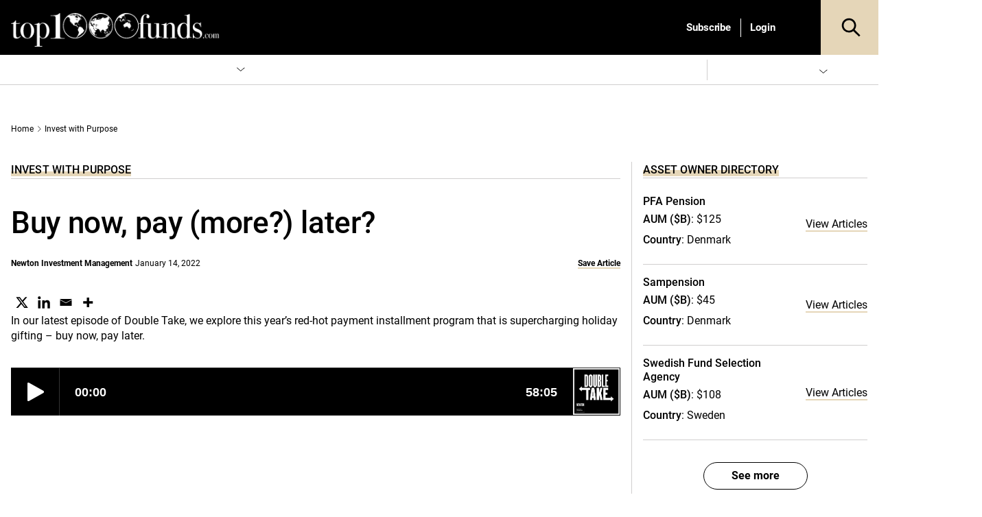

--- FILE ---
content_type: text/html; charset=UTF-8
request_url: https://www.top1000funds.com/2022/01/buy-now-pay-more-later/
body_size: 70625
content:
<!DOCTYPE html>
<html lang="en-US" prefix="og: https://ogp.me/ns#" class="no-js">
<head>
    <meta charset="UTF-8">
    <meta name="viewport" content="width=device-width, initial-scale=1">
    <link rel="profile" href="https://gmpg.org/xfn/11">
    <link rel="pingback" href="https://www.top1000funds.com/xmlrpc.php">
	<!-- Managed Wordpress Hosting by SixFive.io -->
	<script type="text/javascript">function theChampLoadEvent(e){var t=window.onload;if(typeof window.onload!="function"){window.onload=e}else{window.onload=function(){t();e()}}}</script>
		<script type="text/javascript">var theChampDefaultLang = 'en_US', theChampCloseIconPath = 'https://www.top1000funds.com/wp-content/plugins/super-socializer/images/close.png';</script>
		<script>var theChampSiteUrl = 'https://www.top1000funds.com', theChampVerified = 0, theChampEmailPopup = 0, heateorSsMoreSharePopupSearchText = 'Search';</script>
			<script>var theChampLoadingImgPath = 'https://www.top1000funds.com/wp-content/plugins/super-socializer/images/ajax_loader.gif'; var theChampAjaxUrl = 'https://www.top1000funds.com/wp-admin/admin-ajax.php'; var theChampRedirectionUrl = 'https://www.top1000funds.com/2022/01/buy-now-pay-more-later/'; var theChampRegRedirectionUrl = 'https://www.top1000funds.com/2022/01/buy-now-pay-more-later/'; </script>
				<script> var theChampFBKey = '', theChampSameTabLogin = '0', theChampVerified = 0; var theChampAjaxUrl = 'https://www.top1000funds.com/wp-admin/admin-ajax.php'; var theChampPopupTitle = ''; var theChampEmailPopup = 0; var theChampEmailAjaxUrl = 'https://www.top1000funds.com/wp-admin/admin-ajax.php'; var theChampEmailPopupTitle = ''; var theChampEmailPopupErrorMsg = ''; var theChampEmailPopupUniqueId = ''; var theChampEmailPopupVerifyMessage = ''; var theChampSteamAuthUrl = ""; var theChampCurrentPageUrl = 'https%3A%2F%2Fwww.top1000funds.com%2F2022%2F01%2Fbuy-now-pay-more-later%2F';  var heateorMSEnabled = 0, theChampTwitterAuthUrl = theChampSiteUrl + "?SuperSocializerAuth=Twitter&super_socializer_redirect_to=" + theChampCurrentPageUrl, theChampLineAuthUrl = theChampSiteUrl + "?SuperSocializerAuth=Line&super_socializer_redirect_to=" + theChampCurrentPageUrl, theChampLiveAuthUrl = theChampSiteUrl + "?SuperSocializerAuth=Live&super_socializer_redirect_to=" + theChampCurrentPageUrl, theChampFacebookAuthUrl = theChampSiteUrl + "?SuperSocializerAuth=Facebook&super_socializer_redirect_to=" + theChampCurrentPageUrl, theChampYahooAuthUrl = theChampSiteUrl + "?SuperSocializerAuth=Yahoo&super_socializer_redirect_to=" + theChampCurrentPageUrl, theChampGoogleAuthUrl = theChampSiteUrl + "?SuperSocializerAuth=Google&super_socializer_redirect_to=" + theChampCurrentPageUrl, theChampYoutubeAuthUrl = theChampSiteUrl + "?SuperSocializerAuth=Youtube&super_socializer_redirect_to=" + theChampCurrentPageUrl, theChampVkontakteAuthUrl = theChampSiteUrl + "?SuperSocializerAuth=Vkontakte&super_socializer_redirect_to=" + theChampCurrentPageUrl, theChampLinkedinAuthUrl = theChampSiteUrl + "?SuperSocializerAuth=Linkedin&super_socializer_redirect_to=" + theChampCurrentPageUrl, theChampInstagramAuthUrl = theChampSiteUrl + "?SuperSocializerAuth=Instagram&super_socializer_redirect_to=" + theChampCurrentPageUrl, theChampWordpressAuthUrl = theChampSiteUrl + "?SuperSocializerAuth=Wordpress&super_socializer_redirect_to=" + theChampCurrentPageUrl, theChampDribbbleAuthUrl = theChampSiteUrl + "?SuperSocializerAuth=Dribbble&super_socializer_redirect_to=" + theChampCurrentPageUrl, theChampGithubAuthUrl = theChampSiteUrl + "?SuperSocializerAuth=Github&super_socializer_redirect_to=" + theChampCurrentPageUrl, theChampSpotifyAuthUrl = theChampSiteUrl + "?SuperSocializerAuth=Spotify&super_socializer_redirect_to=" + theChampCurrentPageUrl, theChampKakaoAuthUrl = theChampSiteUrl + "?SuperSocializerAuth=Kakao&super_socializer_redirect_to=" + theChampCurrentPageUrl, theChampTwitchAuthUrl = theChampSiteUrl + "?SuperSocializerAuth=Twitch&super_socializer_redirect_to=" + theChampCurrentPageUrl, theChampRedditAuthUrl = theChampSiteUrl + "?SuperSocializerAuth=Reddit&super_socializer_redirect_to=" + theChampCurrentPageUrl, theChampDisqusAuthUrl = theChampSiteUrl + "?SuperSocializerAuth=Disqus&super_socializer_redirect_to=" + theChampCurrentPageUrl, theChampDropboxAuthUrl = theChampSiteUrl + "?SuperSocializerAuth=Dropbox&super_socializer_redirect_to=" + theChampCurrentPageUrl, theChampFoursquareAuthUrl = theChampSiteUrl + "?SuperSocializerAuth=Foursquare&super_socializer_redirect_to=" + theChampCurrentPageUrl, theChampAmazonAuthUrl = theChampSiteUrl + "?SuperSocializerAuth=Amazon&super_socializer_redirect_to=" + theChampCurrentPageUrl, theChampStackoverflowAuthUrl = theChampSiteUrl + "?SuperSocializerAuth=Stackoverflow&super_socializer_redirect_to=" + theChampCurrentPageUrl, theChampDiscordAuthUrl = theChampSiteUrl + "?SuperSocializerAuth=Discord&super_socializer_redirect_to=" + theChampCurrentPageUrl, theChampMailruAuthUrl = theChampSiteUrl + "?SuperSocializerAuth=Mailru&super_socializer_redirect_to=" + theChampCurrentPageUrl, theChampYandexAuthUrl = theChampSiteUrl + "?SuperSocializerAuth=Yandex&super_socializer_redirect_to=" + theChampCurrentPageUrl; theChampOdnoklassnikiAuthUrl = theChampSiteUrl + "?SuperSocializerAuth=Odnoklassniki&super_socializer_redirect_to=" + theChampCurrentPageUrl;</script>
				<script> var theChampSharingAjaxUrl = 'https://www.top1000funds.com/wp-admin/admin-ajax.php', heateorSsFbMessengerAPI = 'https://www.facebook.com/dialog/send?app_id=595489497242932&display=popup&link=%encoded_post_url%&redirect_uri=%encoded_post_url%',heateorSsWhatsappShareAPI = 'web', heateorSsUrlCountFetched = [], heateorSsSharesText = 'Shares', heateorSsShareText = 'Share', theChampPluginIconPath = 'https://www.top1000funds.com/wp-content/plugins/super-socializer/images/logo.png', theChampSaveSharesLocally = 0, theChampHorizontalSharingCountEnable = 0, theChampVerticalSharingCountEnable = 0, theChampSharingOffset = -10, theChampCounterOffset = -10, theChampMobileStickySharingEnabled = 0, heateorSsCopyLinkMessage = "Link copied.";
		var heateorSsHorSharingShortUrl = "https://www.top1000funds.com/2022/01/buy-now-pay-more-later/";var heateorSsVerticalSharingShortUrl = "https://www.top1000funds.com/2022/01/buy-now-pay-more-later/";		</script>
			<style type="text/css">
						.the_champ_button_instagram span.the_champ_svg,a.the_champ_instagram span.the_champ_svg{background:radial-gradient(circle at 30% 107%,#fdf497 0,#fdf497 5%,#fd5949 45%,#d6249f 60%,#285aeb 90%)}
					.the_champ_horizontal_sharing .the_champ_svg,.heateor_ss_standard_follow_icons_container .the_champ_svg{
					background-color:#fff!important;background:#fff!important;
					color: #000;
				border-width: 0px;
		border-style: solid;
		border-color: transparent;
	}
		.the_champ_horizontal_sharing span.the_champ_svg:hover,.heateor_ss_standard_follow_icons_container span.the_champ_svg:hover{
					background-color:#fff!important;background:#fff;
				border-color: transparent;
	}
	 div.the_champ_horizontal_sharing span.the_champ_svg svg:hover path:not(.the_champ_no_fill),div.the_champ_horizontal_sharing span.the_champ_svg svg:hover ellipse, div.the_champ_horizontal_sharing span.the_champ_svg svg:hover circle, div.the_champ_horizontal_sharing span.the_champ_svg svg:hover polygon, div.the_champ_horizontal_sharing span.the_champ_svg svg:hover rect:not(.the_champ_no_fill){
		        fill: #000;
		    }
		    div.the_champ_horizontal_sharing span.the_champ_svg svg:hover path.the_champ_svg_stroke, div.the_champ_horizontal_sharing span.the_champ_svg svg:hover rect.the_champ_svg_stroke{
		    	stroke: #000;
		    }
			.the_champ_vertical_sharing span.the_champ_svg,.heateor_ss_floating_follow_icons_container span.the_champ_svg{
					color: #fff;
				border-width: 0px;
		border-style: solid;
		border-color: transparent;
	}
		.the_champ_vertical_sharing span.the_champ_svg:hover,.heateor_ss_floating_follow_icons_container span.the_champ_svg:hover{
						border-color: transparent;
		}
	@media screen and (max-width:783px){.the_champ_vertical_sharing{display:none!important}}</style>
		<style>img:is([sizes="auto" i], [sizes^="auto," i]) { contain-intrinsic-size: 3000px 1500px }</style>
	
<!-- Google Tag Manager for WordPress by gtm4wp.com -->
<script data-cfasync="false" data-pagespeed-no-defer>
	var gtm4wp_datalayer_name = "dataLayer";
	var dataLayer = dataLayer || [];
</script>
<!-- End Google Tag Manager for WordPress by gtm4wp.com -->
<!-- Search Engine Optimization by Rank Math PRO - https://rankmath.com/ -->
<title>Buy now, pay (more?) later? - Top1000funds.com</title>
<meta name="description" content="Why is buy now, pay later so attractive to consumers? We discuss the business and investment case around BNPL, along with the regulatory environment of the new installment payment product."/>
<meta name="robots" content="index, follow, max-snippet:-1, max-video-preview:-1, max-image-preview:large"/>
<link rel="canonical" href="https://www.top1000funds.com/2022/01/buy-now-pay-more-later/" />
<meta property="og:locale" content="en_US" />
<meta property="og:type" content="article" />
<meta property="og:title" content="Buy now, pay (more?) later? - Top1000funds.com" />
<meta property="og:description" content="Why is buy now, pay later so attractive to consumers? We discuss the business and investment case around BNPL, along with the regulatory environment of the new installment payment product." />
<meta property="og:url" content="https://www.top1000funds.com/2022/01/buy-now-pay-more-later/" />
<meta property="og:site_name" content="Top1000funds.com" />
<meta property="article:section" content="Invest with Purpose" />
<meta property="article:published_time" content="2022-01-14T22:09:55+11:00" />
<meta name="twitter:card" content="summary_large_image" />
<meta name="twitter:title" content="Buy now, pay (more?) later? - Top1000funds.com" />
<meta name="twitter:description" content="Why is buy now, pay later so attractive to consumers? We discuss the business and investment case around BNPL, along with the regulatory environment of the new installment payment product." />
<meta name="twitter:label1" content="Written by" />
<meta name="twitter:data1" content="Newton Investment Management" />
<meta name="twitter:label2" content="Time to read" />
<meta name="twitter:data2" content="Less than a minute" />
<script type="application/ld+json" class="rank-math-schema-pro">{"@context":"https://schema.org","@graph":[{"@type":"Organization","@id":"https://www.top1000funds.com/#organization","name":"top1000funds.com","url":"https://www.top1000funds.com"},{"@type":"WebSite","@id":"https://www.top1000funds.com/#website","url":"https://www.top1000funds.com","name":"top1000funds.com","publisher":{"@id":"https://www.top1000funds.com/#organization"},"inLanguage":"en-US"},{"@type":"BreadcrumbList","@id":"https://www.top1000funds.com/2022/01/buy-now-pay-more-later/#breadcrumb","itemListElement":[{"@type":"ListItem","position":"1","item":{"@id":"https://www.top1000funds.com","name":"Home"}},{"@type":"ListItem","position":"2","item":{"@id":"https://www.top1000funds.com/category/invest-with-purpose/","name":"Invest with Purpose"}},{"@type":"ListItem","position":"3","item":{"@id":"https://www.top1000funds.com/2022/01/buy-now-pay-more-later/","name":"Buy now, pay (more?) later?"}}]},{"@type":"WebPage","@id":"https://www.top1000funds.com/2022/01/buy-now-pay-more-later/#webpage","url":"https://www.top1000funds.com/2022/01/buy-now-pay-more-later/","name":"Buy now, pay (more?) later? - Top1000funds.com","datePublished":"2022-01-14T22:09:55+11:00","dateModified":"2022-01-14T22:09:55+11:00","isPartOf":{"@id":"https://www.top1000funds.com/#website"},"inLanguage":"en-US","breadcrumb":{"@id":"https://www.top1000funds.com/2022/01/buy-now-pay-more-later/#breadcrumb"}},{"@type":"Person","@id":"https://www.top1000funds.com/author/newton-investment-management/","name":"Newton Investment Management","url":"https://www.top1000funds.com/author/newton-investment-management/","image":{"@type":"ImageObject","@id":"https://media.top1000funds.com/wp-content/uploads/2020/07/Newton_IM_Endorse_Lock_Up_CMYK.jpg?strip=all&#038;resize=96%2C96","url":"https://media.top1000funds.com/wp-content/uploads/2020/07/Newton_IM_Endorse_Lock_Up_CMYK.jpg?strip=all&#038;resize=96%2C96","caption":"Newton Investment Management","inLanguage":"en-US"},"sameAs":["https://www.newtonim.com/us-institutional/"],"worksFor":{"@id":"https://www.top1000funds.com/#organization"}},{"@type":"BlogPosting","headline":"Buy now, pay (more?) later? - Top1000funds.com","datePublished":"2022-01-14T22:09:55+11:00","dateModified":"2022-01-14T22:09:55+11:00","articleSection":"Invest with Purpose","author":{"@id":"https://www.top1000funds.com/author/newton-investment-management/","name":"Newton Investment Management"},"publisher":{"@id":"https://www.top1000funds.com/#organization"},"description":"Why is buy now, pay later so attractive to consumers? We discuss the business and investment case around BNPL, along with the regulatory environment of the new installment payment product.","name":"Buy now, pay (more?) later? - Top1000funds.com","@id":"https://www.top1000funds.com/2022/01/buy-now-pay-more-later/#richSnippet","isPartOf":{"@id":"https://www.top1000funds.com/2022/01/buy-now-pay-more-later/#webpage"},"inLanguage":"en-US","mainEntityOfPage":{"@id":"https://www.top1000funds.com/2022/01/buy-now-pay-more-later/#webpage"}}]}</script>
<!-- /Rank Math WordPress SEO plugin -->

<link rel='dns-prefetch' href='//cdnjs.cloudflare.com' />
<link rel='dns-prefetch' href='//cdn.jsdelivr.net' />
<link rel='dns-prefetch' href='//media.top1000funds.com' />
<link rel='preconnect' href='//media.top1000funds.com' />
<link rel="alternate" type="application/rss+xml" title="Top1000funds.com &raquo; Feed" href="https://www.top1000funds.com/feed/" />
<link rel="alternate" type="application/rss+xml" title="Top1000funds.com &raquo; Comments Feed" href="https://www.top1000funds.com/comments/feed/" />
<link rel="alternate" type="application/rss+xml" title="Top1000funds.com &raquo; Buy now, pay (more?) later? Comments Feed" href="https://www.top1000funds.com/2022/01/buy-now-pay-more-later/feed/" />
<style id="global-inline-css" type="text/css">@font-face {
    font-family: 'Roboto';
    src: url('https://www.top1000funds.com/wp-content/themes/conexus-child/assets/fonts/Roboto/Roboto-Medium.woff2') format('woff2'),
        url('https://www.top1000funds.com/wp-content/themes/conexus-child/assets/fonts/Roboto/Roboto-Medium.woff') format('woff');
    font-weight: 500;
    font-style: normal;
    font-display: swap;
}

@font-face {
    font-family: 'Roboto';
    src: url('https://www.top1000funds.com/wp-content/themes/conexus-child/assets/fonts/Roboto/Roboto-BoldItalic.woff2') format('woff2'),
        url('https://www.top1000funds.com/wp-content/themes/conexus-child/assets/fonts/Roboto/Roboto-BoldItalic.woff') format('woff');
    font-weight: bold;
    font-style: italic;
    font-display: swap;
}

@font-face {
    font-family: 'Roboto';
    src: url('https://www.top1000funds.com/wp-content/themes/conexus-child/assets/fonts/Roboto/Roboto-Bold.woff2') format('woff2'),
        url('https://www.top1000funds.com/wp-content/themes/conexus-child/assets/fonts/Roboto/Roboto-Bold.woff') format('woff');
    font-weight: bold;
    font-style: normal;
    font-display: swap;
}

@font-face {
    font-family: 'Roboto';
    src: url('https://www.top1000funds.com/wp-content/themes/conexus-child/assets/fonts/Roboto/Roboto-Italic.woff2') format('woff2'),
        url('https://www.top1000funds.com/wp-content/themes/conexus-child/assets/fonts/Roboto/Roboto-Italic.woff') format('woff');
    font-weight: normal;
    font-style: italic;
    font-display: swap;
}

@font-face {
    font-family: 'Roboto';
    src: url('https://www.top1000funds.com/wp-content/themes/conexus-child/assets/fonts/Roboto/Roboto-Regular.woff2') format('woff2'),
        url('https://www.top1000funds.com/wp-content/themes/conexus-child/assets/fonts/Roboto/Roboto-Regular.woff') format('woff');
    font-weight: normal;
    font-style: normal;
    font-display: swap;
}:root {
    --font-family-sans-serif: OpenSans, Georgia, serif,"Apple Color Emoji","Segoe UI Emoji","Segoe UI Symbol";
    --electric-purple: #e5d6b8;
    --black: #000000;
    --deep-purple: #f8efdd;
    --hover-grey: #6f6f6f;
}/*!
 * Bootstrap v4.1.0 (https://getbootstrap.com/)
 * Copyright 2011-2018 The Bootstrap Authors
 * Copyright 2011-2018 Twitter, Inc.
 * Licensed under MIT (https://github.com/twbs/bootstrap/blob/master/LICENSE)
 */:root{--blue:#007bff;--indigo:#6610f2;--purple:#6f42c1;--pink:#e83e8c;--red:#dc3545;--orange:#fd7e14;--yellow:#ffc107;--green:#28a745;--teal:#20c997;--cyan:#17a2b8;--white:#fff;--gray:#6c757d;--gray-dark:#343a40;--primary:#007bff;--secondary:#6c757d;--success:#28a745;--info:#17a2b8;--warning:#ffc107;--danger:#dc3545;--light:#f8f9fa;--dark:#343a40;--breakpoint-xs:0;--breakpoint-sm:576px;--breakpoint-md:768px;--breakpoint-lg:992px;--breakpoint-xl:1200px;--font-family-sans-serif:-apple-system,BlinkMacSystemFont,"Segoe UI",Roboto,"Helvetica Neue",Arial,sans-serif,"Apple Color Emoji","Segoe UI Emoji","Segoe UI Symbol";--font-family-monospace:SFMono-Regular,Menlo,Monaco,Consolas,"Liberation Mono","Courier New",monospace}*,::after,::before{box-sizing:border-box}html{font-family:sans-serif;line-height:1.15;-webkit-text-size-adjust:100%;-ms-text-size-adjust:100%;-ms-overflow-style:scrollbar;-webkit-tap-highlight-color:transparent}@-ms-viewport{width:device-width}article,aside,dialog,figcaption,figure,footer,header,hgroup,main,nav,section{display:block}body{margin:0;font-family:-apple-system,BlinkMacSystemFont,"Segoe UI",Roboto,"Helvetica Neue",Arial,sans-serif,"Apple Color Emoji","Segoe UI Emoji","Segoe UI Symbol";font-size:1rem;font-weight:400;line-height:1.5;color:#212529;text-align:left;background-color:#fff}[tabindex="-1"]:focus{outline:0!important}hr{box-sizing:content-box;height:0;overflow:visible}h1,h2,h3,h4,h5,h6{margin-top:0;margin-bottom:.5rem}p{margin-top:0;margin-bottom:1rem}abbr[data-original-title],abbr[title]{text-decoration:underline;-webkit-text-decoration:underline dotted;text-decoration:underline dotted;cursor:help;border-bottom:0}address{margin-bottom:1rem;font-style:normal;line-height:inherit}dl,ol,ul{margin-top:0;margin-bottom:1rem}ol ol,ol ul,ul ol,ul ul{margin-bottom:0}dt{font-weight:700}dd{margin-bottom:.5rem;margin-left:0}blockquote{margin:0 0 1rem}dfn{font-style:italic}b,strong{font-weight:bolder}small{font-size:80%}sub,sup{position:relative;font-size:75%;line-height:0;vertical-align:baseline}sub{bottom:-.25em}sup{top:-.5em}a{color:#007bff;text-decoration:none;background-color:transparent;-webkit-text-decoration-skip:objects}a:hover{color:#0056b3;text-decoration:underline}a:not([href]):not([tabindex]){color:inherit;text-decoration:none}a:not([href]):not([tabindex]):focus,a:not([href]):not([tabindex]):hover{color:inherit;text-decoration:none}a:not([href]):not([tabindex]):focus{outline:0}code,kbd,pre,samp{font-family:monospace,monospace;font-size:1em}pre{margin-top:0;margin-bottom:1rem;overflow:auto;-ms-overflow-style:scrollbar}figure{margin:0 0 1rem}img{vertical-align:middle;border-style:none}svg:not(:root){overflow:hidden}table{border-collapse:collapse}caption{padding-top:.75rem;padding-bottom:.75rem;color:#6c757d;text-align:left;caption-side:bottom}th{text-align:inherit}label{display:inline-block;margin-bottom:.5rem}button{border-radius:0}button:focus{outline:1px dotted;outline:5px auto -webkit-focus-ring-color}button,input,optgroup,select,textarea{margin:0;font-family:inherit;font-size:inherit;line-height:inherit}button,input{overflow:visible}button,select{text-transform:none}[type=reset],[type=submit],button,html [type=button]{-webkit-appearance:button}[type=button]::-moz-focus-inner,[type=reset]::-moz-focus-inner,[type=submit]::-moz-focus-inner,button::-moz-focus-inner{padding:0;border-style:none}input[type=checkbox],input[type=radio]{box-sizing:border-box;padding:0}input[type=date],input[type=datetime-local],input[type=month],input[type=time]{-webkit-appearance:listbox}textarea{overflow:auto;resize:vertical}fieldset{min-width:0;padding:0;margin:0;border:0}legend{display:block;width:100%;max-width:100%;padding:0;margin-bottom:.5rem;font-size:1.5rem;line-height:inherit;color:inherit;white-space:normal}progress{vertical-align:baseline}[type=number]::-webkit-inner-spin-button,[type=number]::-webkit-outer-spin-button{height:auto}[type=search]{outline-offset:-2px;-webkit-appearance:none}[type=search]::-webkit-search-cancel-button,[type=search]::-webkit-search-decoration{-webkit-appearance:none}::-webkit-file-upload-button{font:inherit;-webkit-appearance:button}output{display:inline-block}summary{display:list-item;cursor:pointer}template{display:none}[hidden]{display:none!important}.h1,.h2,.h3,.h4,.h5,.h6,h1,h2,h3,h4,h5,h6{margin-bottom:.5rem;font-family:inherit;font-weight:500;line-height:1.2;color:inherit}.h1,h1{font-size:2.5rem}.h2,h2{font-size:2rem}.h3,h3{font-size:1.75rem}.h4,h4{font-size:1.5rem}.h5,h5{font-size:1.25rem}.h6,h6{font-size:1rem}.lead{font-size:1.25rem;font-weight:300}.display-1{font-size:6rem;font-weight:300;line-height:1.2}.display-2{font-size:5.5rem;font-weight:300;line-height:1.2}.display-3{font-size:4.5rem;font-weight:300;line-height:1.2}.display-4{font-size:3.5rem;font-weight:300;line-height:1.2}hr{margin-top:1rem;margin-bottom:1rem;border:0;border-top:1px solid rgba(0,0,0,.1)}.small,small{font-size:80%;font-weight:400}.mark,mark{padding:.2em;background-color:#fcf8e3}.list-unstyled{padding-left:0;list-style:none}.list-inline{padding-left:0;list-style:none}.list-inline-item{display:inline-block}.list-inline-item:not(:last-child){margin-right:.5rem}.initialism{font-size:90%;text-transform:uppercase}.blockquote{margin-bottom:1rem;font-size:1.25rem}.blockquote-footer{display:block;font-size:80%;color:#6c757d}.blockquote-footer::before{content:"\2014 \00A0"}.img-fluid{max-width:100%;height:auto}.img-thumbnail{padding:.25rem;background-color:#fff;border:1px solid #dee2e6;border-radius:.25rem;max-width:100%;height:auto}.figure{display:inline-block}.figure-img{margin-bottom:.5rem;line-height:1}.figure-caption{font-size:90%;color:#6c757d}code,kbd,pre,samp{font-family:SFMono-Regular,Menlo,Monaco,Consolas,"Liberation Mono","Courier New",monospace}code{font-size:87.5%;color:#e83e8c;word-break:break-word}a>code{color:inherit}kbd{padding:.2rem .4rem;font-size:87.5%;color:#fff;background-color:#212529;border-radius:.2rem}kbd kbd{padding:0;font-size:100%;font-weight:700}pre{display:block;font-size:87.5%;color:#212529}pre code{font-size:inherit;color:inherit;word-break:normal}.pre-scrollable{max-height:340px;overflow-y:scroll}.container{width:100%;padding-right:15px;padding-left:15px;margin-right:auto;margin-left:auto}@media (min-width:576px){.container{max-width:540px}}@media (min-width:768px){.container{max-width:720px}}@media (min-width:992px){.container{max-width:960px}}@media (min-width:1200px){.container{max-width:1140px}}.container-fluid{width:100%;padding-right:15px;padding-left:15px;margin-right:auto;margin-left:auto}.row{display:-ms-flexbox;display:flex;-ms-flex-wrap:wrap;flex-wrap:wrap;margin-right:-15px;margin-left:-15px}.no-gutters{margin-right:0;margin-left:0}.no-gutters>.col,.no-gutters>[class*=col-]{padding-right:0;padding-left:0}.col,.col-1,.col-10,.col-11,.col-12,.col-2,.col-3,.col-4,.col-5,.col-6,.col-7,.col-8,.col-9,.col-auto,.col-lg,.col-lg-1,.col-lg-10,.col-lg-11,.col-lg-12,.col-lg-2,.col-lg-3,.col-lg-4,.col-lg-5,.col-lg-6,.col-lg-7,.col-lg-8,.col-lg-9,.col-lg-auto,.col-md,.col-md-1,.col-md-10,.col-md-11,.col-md-12,.col-md-2,.col-md-3,.col-md-4,.col-md-5,.col-md-6,.col-md-7,.col-md-8,.col-md-9,.col-md-auto,.col-sm,.col-sm-1,.col-sm-10,.col-sm-11,.col-sm-12,.col-sm-2,.col-sm-3,.col-sm-4,.col-sm-5,.col-sm-6,.col-sm-7,.col-sm-8,.col-sm-9,.col-sm-auto,.col-xl,.col-xl-1,.col-xl-10,.col-xl-11,.col-xl-12,.col-xl-2,.col-xl-3,.col-xl-4,.col-xl-5,.col-xl-6,.col-xl-7,.col-xl-8,.col-xl-9,.col-xl-auto{position:relative;width:100%;min-height:1px;padding-right:15px;padding-left:15px}.col{-ms-flex-preferred-size:0;flex-basis:0;-ms-flex-positive:1;flex-grow:1;max-width:100%}.col-auto{-ms-flex:0 0 auto;flex:0 0 auto;width:auto;max-width:none}.col-1{-ms-flex:0 0 8.333333%;flex:0 0 8.333333%;max-width:8.333333%}.col-2{-ms-flex:0 0 16.666667%;flex:0 0 16.666667%;max-width:16.666667%}.col-3{-ms-flex:0 0 25%;flex:0 0 25%;max-width:25%}.col-4{-ms-flex:0 0 33.333333%;flex:0 0 33.333333%;max-width:33.333333%}.col-5{-ms-flex:0 0 41.666667%;flex:0 0 41.666667%;max-width:41.666667%}.col-6{-ms-flex:0 0 50%;flex:0 0 50%;max-width:50%}.col-7{-ms-flex:0 0 58.333333%;flex:0 0 58.333333%;max-width:58.333333%}.col-8{-ms-flex:0 0 66.666667%;flex:0 0 66.666667%;max-width:66.666667%}.col-9{-ms-flex:0 0 75%;flex:0 0 75%;max-width:75%}.col-10{-ms-flex:0 0 83.333333%;flex:0 0 83.333333%;max-width:83.333333%}.col-11{-ms-flex:0 0 91.666667%;flex:0 0 91.666667%;max-width:91.666667%}.col-12{-ms-flex:0 0 100%;flex:0 0 100%;max-width:100%}.order-first{-ms-flex-order:-1;order:-1}.order-last{-ms-flex-order:13;order:13}.order-0{-ms-flex-order:0;order:0}.order-1{-ms-flex-order:1;order:1}.order-2{-ms-flex-order:2;order:2}.order-3{-ms-flex-order:3;order:3}.order-4{-ms-flex-order:4;order:4}.order-5{-ms-flex-order:5;order:5}.order-6{-ms-flex-order:6;order:6}.order-7{-ms-flex-order:7;order:7}.order-8{-ms-flex-order:8;order:8}.order-9{-ms-flex-order:9;order:9}.order-10{-ms-flex-order:10;order:10}.order-11{-ms-flex-order:11;order:11}.order-12{-ms-flex-order:12;order:12}.offset-1{margin-left:8.333333%}.offset-2{margin-left:16.666667%}.offset-3{margin-left:25%}.offset-4{margin-left:33.333333%}.offset-5{margin-left:41.666667%}.offset-6{margin-left:50%}.offset-7{margin-left:58.333333%}.offset-8{margin-left:66.666667%}.offset-9{margin-left:75%}.offset-10{margin-left:83.333333%}.offset-11{margin-left:91.666667%}@media (min-width:576px){.col-sm{-ms-flex-preferred-size:0;flex-basis:0;-ms-flex-positive:1;flex-grow:1;max-width:100%}.col-sm-auto{-ms-flex:0 0 auto;flex:0 0 auto;width:auto;max-width:none}.col-sm-1{-ms-flex:0 0 8.333333%;flex:0 0 8.333333%;max-width:8.333333%}.col-sm-2{-ms-flex:0 0 16.666667%;flex:0 0 16.666667%;max-width:16.666667%}.col-sm-3{-ms-flex:0 0 25%;flex:0 0 25%;max-width:25%}.col-sm-4{-ms-flex:0 0 33.333333%;flex:0 0 33.333333%;max-width:33.333333%}.col-sm-5{-ms-flex:0 0 41.666667%;flex:0 0 41.666667%;max-width:41.666667%}.col-sm-6{-ms-flex:0 0 50%;flex:0 0 50%;max-width:50%}.col-sm-7{-ms-flex:0 0 58.333333%;flex:0 0 58.333333%;max-width:58.333333%}.col-sm-8{-ms-flex:0 0 66.666667%;flex:0 0 66.666667%;max-width:66.666667%}.col-sm-9{-ms-flex:0 0 75%;flex:0 0 75%;max-width:75%}.col-sm-10{-ms-flex:0 0 83.333333%;flex:0 0 83.333333%;max-width:83.333333%}.col-sm-11{-ms-flex:0 0 91.666667%;flex:0 0 91.666667%;max-width:91.666667%}.col-sm-12{-ms-flex:0 0 100%;flex:0 0 100%;max-width:100%}.order-sm-first{-ms-flex-order:-1;order:-1}.order-sm-last{-ms-flex-order:13;order:13}.order-sm-0{-ms-flex-order:0;order:0}.order-sm-1{-ms-flex-order:1;order:1}.order-sm-2{-ms-flex-order:2;order:2}.order-sm-3{-ms-flex-order:3;order:3}.order-sm-4{-ms-flex-order:4;order:4}.order-sm-5{-ms-flex-order:5;order:5}.order-sm-6{-ms-flex-order:6;order:6}.order-sm-7{-ms-flex-order:7;order:7}.order-sm-8{-ms-flex-order:8;order:8}.order-sm-9{-ms-flex-order:9;order:9}.order-sm-10{-ms-flex-order:10;order:10}.order-sm-11{-ms-flex-order:11;order:11}.order-sm-12{-ms-flex-order:12;order:12}.offset-sm-0{margin-left:0}.offset-sm-1{margin-left:8.333333%}.offset-sm-2{margin-left:16.666667%}.offset-sm-3{margin-left:25%}.offset-sm-4{margin-left:33.333333%}.offset-sm-5{margin-left:41.666667%}.offset-sm-6{margin-left:50%}.offset-sm-7{margin-left:58.333333%}.offset-sm-8{margin-left:66.666667%}.offset-sm-9{margin-left:75%}.offset-sm-10{margin-left:83.333333%}.offset-sm-11{margin-left:91.666667%}}@media (min-width:768px){.col-md{-ms-flex-preferred-size:0;flex-basis:0;-ms-flex-positive:1;flex-grow:1;max-width:100%}.col-md-auto{-ms-flex:0 0 auto;flex:0 0 auto;width:auto;max-width:none}.col-md-1{-ms-flex:0 0 8.333333%;flex:0 0 8.333333%;max-width:8.333333%}.col-md-2{-ms-flex:0 0 16.666667%;flex:0 0 16.666667%;max-width:16.666667%}.col-md-3{-ms-flex:0 0 25%;flex:0 0 25%;max-width:25%}.col-md-4{-ms-flex:0 0 33.333333%;flex:0 0 33.333333%;max-width:33.333333%}.col-md-5{-ms-flex:0 0 41.666667%;flex:0 0 41.666667%;max-width:41.666667%}.col-md-6{-ms-flex:0 0 50%;flex:0 0 50%;max-width:50%}.col-md-7{-ms-flex:0 0 58.333333%;flex:0 0 58.333333%;max-width:58.333333%}.col-md-8{-ms-flex:0 0 66.666667%;flex:0 0 66.666667%;max-width:66.666667%}.col-md-9{-ms-flex:0 0 75%;flex:0 0 75%;max-width:75%}.col-md-10{-ms-flex:0 0 83.333333%;flex:0 0 83.333333%;max-width:83.333333%}.col-md-11{-ms-flex:0 0 91.666667%;flex:0 0 91.666667%;max-width:91.666667%}.col-md-12{-ms-flex:0 0 100%;flex:0 0 100%;max-width:100%}.order-md-first{-ms-flex-order:-1;order:-1}.order-md-last{-ms-flex-order:13;order:13}.order-md-0{-ms-flex-order:0;order:0}.order-md-1{-ms-flex-order:1;order:1}.order-md-2{-ms-flex-order:2;order:2}.order-md-3{-ms-flex-order:3;order:3}.order-md-4{-ms-flex-order:4;order:4}.order-md-5{-ms-flex-order:5;order:5}.order-md-6{-ms-flex-order:6;order:6}.order-md-7{-ms-flex-order:7;order:7}.order-md-8{-ms-flex-order:8;order:8}.order-md-9{-ms-flex-order:9;order:9}.order-md-10{-ms-flex-order:10;order:10}.order-md-11{-ms-flex-order:11;order:11}.order-md-12{-ms-flex-order:12;order:12}.offset-md-0{margin-left:0}.offset-md-1{margin-left:8.333333%}.offset-md-2{margin-left:16.666667%}.offset-md-3{margin-left:25%}.offset-md-4{margin-left:33.333333%}.offset-md-5{margin-left:41.666667%}.offset-md-6{margin-left:50%}.offset-md-7{margin-left:58.333333%}.offset-md-8{margin-left:66.666667%}.offset-md-9{margin-left:75%}.offset-md-10{margin-left:83.333333%}.offset-md-11{margin-left:91.666667%}}@media (min-width:992px){.col-lg{-ms-flex-preferred-size:0;flex-basis:0;-ms-flex-positive:1;flex-grow:1;max-width:100%}.col-lg-auto{-ms-flex:0 0 auto;flex:0 0 auto;width:auto;max-width:none}.col-lg-1{-ms-flex:0 0 8.333333%;flex:0 0 8.333333%;max-width:8.333333%}.col-lg-2{-ms-flex:0 0 16.666667%;flex:0 0 16.666667%;max-width:16.666667%}.col-lg-3{-ms-flex:0 0 25%;flex:0 0 25%;max-width:25%}.col-lg-4{-ms-flex:0 0 33.333333%;flex:0 0 33.333333%;max-width:33.333333%}.col-lg-5{-ms-flex:0 0 41.666667%;flex:0 0 41.666667%;max-width:41.666667%}.col-lg-6{-ms-flex:0 0 50%;flex:0 0 50%;max-width:50%}.col-lg-7{-ms-flex:0 0 58.333333%;flex:0 0 58.333333%;max-width:58.333333%}.col-lg-8{-ms-flex:0 0 66.666667%;flex:0 0 66.666667%;max-width:66.666667%}.col-lg-9{-ms-flex:0 0 75%;flex:0 0 75%;max-width:75%}.col-lg-10{-ms-flex:0 0 83.333333%;flex:0 0 83.333333%;max-width:83.333333%}.col-lg-11{-ms-flex:0 0 91.666667%;flex:0 0 91.666667%;max-width:91.666667%}.col-lg-12{-ms-flex:0 0 100%;flex:0 0 100%;max-width:100%}.order-lg-first{-ms-flex-order:-1;order:-1}.order-lg-last{-ms-flex-order:13;order:13}.order-lg-0{-ms-flex-order:0;order:0}.order-lg-1{-ms-flex-order:1;order:1}.order-lg-2{-ms-flex-order:2;order:2}.order-lg-3{-ms-flex-order:3;order:3}.order-lg-4{-ms-flex-order:4;order:4}.order-lg-5{-ms-flex-order:5;order:5}.order-lg-6{-ms-flex-order:6;order:6}.order-lg-7{-ms-flex-order:7;order:7}.order-lg-8{-ms-flex-order:8;order:8}.order-lg-9{-ms-flex-order:9;order:9}.order-lg-10{-ms-flex-order:10;order:10}.order-lg-11{-ms-flex-order:11;order:11}.order-lg-12{-ms-flex-order:12;order:12}.offset-lg-0{margin-left:0}.offset-lg-1{margin-left:8.333333%}.offset-lg-2{margin-left:16.666667%}.offset-lg-3{margin-left:25%}.offset-lg-4{margin-left:33.333333%}.offset-lg-5{margin-left:41.666667%}.offset-lg-6{margin-left:50%}.offset-lg-7{margin-left:58.333333%}.offset-lg-8{margin-left:66.666667%}.offset-lg-9{margin-left:75%}.offset-lg-10{margin-left:83.333333%}.offset-lg-11{margin-left:91.666667%}}@media (min-width:1200px){.col-xl{-ms-flex-preferred-size:0;flex-basis:0;-ms-flex-positive:1;flex-grow:1;max-width:100%}.col-xl-auto{-ms-flex:0 0 auto;flex:0 0 auto;width:auto;max-width:none}.col-xl-1{-ms-flex:0 0 8.333333%;flex:0 0 8.333333%;max-width:8.333333%}.col-xl-2{-ms-flex:0 0 16.666667%;flex:0 0 16.666667%;max-width:16.666667%}.col-xl-3{-ms-flex:0 0 25%;flex:0 0 25%;max-width:25%}.col-xl-4{-ms-flex:0 0 33.333333%;flex:0 0 33.333333%;max-width:33.333333%}.col-xl-5{-ms-flex:0 0 41.666667%;flex:0 0 41.666667%;max-width:41.666667%}.col-xl-6{-ms-flex:0 0 50%;flex:0 0 50%;max-width:50%}.col-xl-7{-ms-flex:0 0 58.333333%;flex:0 0 58.333333%;max-width:58.333333%}.col-xl-8{-ms-flex:0 0 66.666667%;flex:0 0 66.666667%;max-width:66.666667%}.col-xl-9{-ms-flex:0 0 75%;flex:0 0 75%;max-width:75%}.col-xl-10{-ms-flex:0 0 83.333333%;flex:0 0 83.333333%;max-width:83.333333%}.col-xl-11{-ms-flex:0 0 91.666667%;flex:0 0 91.666667%;max-width:91.666667%}.col-xl-12{-ms-flex:0 0 100%;flex:0 0 100%;max-width:100%}.order-xl-first{-ms-flex-order:-1;order:-1}.order-xl-last{-ms-flex-order:13;order:13}.order-xl-0{-ms-flex-order:0;order:0}.order-xl-1{-ms-flex-order:1;order:1}.order-xl-2{-ms-flex-order:2;order:2}.order-xl-3{-ms-flex-order:3;order:3}.order-xl-4{-ms-flex-order:4;order:4}.order-xl-5{-ms-flex-order:5;order:5}.order-xl-6{-ms-flex-order:6;order:6}.order-xl-7{-ms-flex-order:7;order:7}.order-xl-8{-ms-flex-order:8;order:8}.order-xl-9{-ms-flex-order:9;order:9}.order-xl-10{-ms-flex-order:10;order:10}.order-xl-11{-ms-flex-order:11;order:11}.order-xl-12{-ms-flex-order:12;order:12}.offset-xl-0{margin-left:0}.offset-xl-1{margin-left:8.333333%}.offset-xl-2{margin-left:16.666667%}.offset-xl-3{margin-left:25%}.offset-xl-4{margin-left:33.333333%}.offset-xl-5{margin-left:41.666667%}.offset-xl-6{margin-left:50%}.offset-xl-7{margin-left:58.333333%}.offset-xl-8{margin-left:66.666667%}.offset-xl-9{margin-left:75%}.offset-xl-10{margin-left:83.333333%}.offset-xl-11{margin-left:91.666667%}}.table{width:100%;max-width:100%;margin-bottom:1rem;background-color:transparent}.table td,.table th{padding:.75rem;vertical-align:top;border-top:1px solid #dee2e6}.table thead th{vertical-align:bottom;border-bottom:2px solid #dee2e6}.table tbody+tbody{border-top:2px solid #dee2e6}.table .table{background-color:#fff}.table-sm td,.table-sm th{padding:.3rem}.table-bordered{border:1px solid #dee2e6}.table-bordered td,.table-bordered th{border:1px solid #dee2e6}.table-bordered thead td,.table-bordered thead th{border-bottom-width:2px}.table-borderless tbody+tbody,.table-borderless td,.table-borderless th,.table-borderless thead th{border:0}.table-striped tbody tr:nth-of-type(odd){background-color:rgba(0,0,0,.05)}.table-hover tbody tr:hover{background-color:rgba(0,0,0,.075)}.table-primary,.table-primary>td,.table-primary>th{background-color:#b8daff}.table-hover .table-primary:hover{background-color:#9fcdff}.table-hover .table-primary:hover>td,.table-hover .table-primary:hover>th{background-color:#9fcdff}.table-secondary,.table-secondary>td,.table-secondary>th{background-color:#d6d8db}.table-hover .table-secondary:hover{background-color:#c8cbcf}.table-hover .table-secondary:hover>td,.table-hover .table-secondary:hover>th{background-color:#c8cbcf}.table-success,.table-success>td,.table-success>th{background-color:#c3e6cb}.table-hover .table-success:hover{background-color:#b1dfbb}.table-hover .table-success:hover>td,.table-hover .table-success:hover>th{background-color:#b1dfbb}.table-info,.table-info>td,.table-info>th{background-color:#bee5eb}.table-hover .table-info:hover{background-color:#abdde5}.table-hover .table-info:hover>td,.table-hover .table-info:hover>th{background-color:#abdde5}.table-warning,.table-warning>td,.table-warning>th{background-color:#ffeeba}.table-hover .table-warning:hover{background-color:#ffe8a1}.table-hover .table-warning:hover>td,.table-hover .table-warning:hover>th{background-color:#ffe8a1}.table-danger,.table-danger>td,.table-danger>th{background-color:#f5c6cb}.table-hover .table-danger:hover{background-color:#f1b0b7}.table-hover .table-danger:hover>td,.table-hover .table-danger:hover>th{background-color:#f1b0b7}.table-light,.table-light>td,.table-light>th{background-color:#fdfdfe}.table-hover .table-light:hover{background-color:#ececf6}.table-hover .table-light:hover>td,.table-hover .table-light:hover>th{background-color:#ececf6}.table-dark,.table-dark>td,.table-dark>th{background-color:#c6c8ca}.table-hover .table-dark:hover{background-color:#b9bbbe}.table-hover .table-dark:hover>td,.table-hover .table-dark:hover>th{background-color:#b9bbbe}.table-active,.table-active>td,.table-active>th{background-color:rgba(0,0,0,.075)}.table-hover .table-active:hover{background-color:rgba(0,0,0,.075)}.table-hover .table-active:hover>td,.table-hover .table-active:hover>th{background-color:rgba(0,0,0,.075)}.table .thead-dark th{color:#fff;background-color:#212529;border-color:#32383e}.table .thead-light th{color:#495057;background-color:#e9ecef;border-color:#dee2e6}.table-dark{color:#fff;background-color:#212529}.table-dark td,.table-dark th,.table-dark thead th{border-color:#32383e}.table-dark.table-bordered{border:0}.table-dark.table-striped tbody tr:nth-of-type(odd){background-color:rgba(255,255,255,.05)}.table-dark.table-hover tbody tr:hover{background-color:rgba(255,255,255,.075)}@media (max-width:575.98px){.table-responsive-sm{display:block;width:100%;overflow-x:auto;-webkit-overflow-scrolling:touch;-ms-overflow-style:-ms-autohiding-scrollbar}.table-responsive-sm>.table-bordered{border:0}}@media (max-width:767.98px){.table-responsive-md{display:block;width:100%;overflow-x:auto;-webkit-overflow-scrolling:touch;-ms-overflow-style:-ms-autohiding-scrollbar}.table-responsive-md>.table-bordered{border:0}}@media (max-width:991.98px){.table-responsive-lg{display:block;width:100%;overflow-x:auto;-webkit-overflow-scrolling:touch;-ms-overflow-style:-ms-autohiding-scrollbar}.table-responsive-lg>.table-bordered{border:0}}@media (max-width:1199.98px){.table-responsive-xl{display:block;width:100%;overflow-x:auto;-webkit-overflow-scrolling:touch;-ms-overflow-style:-ms-autohiding-scrollbar}.table-responsive-xl>.table-bordered{border:0}}.table-responsive{display:block;width:100%;overflow-x:auto;-webkit-overflow-scrolling:touch;-ms-overflow-style:-ms-autohiding-scrollbar}.table-responsive>.table-bordered{border:0}.form-control{display:block;width:100%;padding:.375rem .75rem;font-size:1rem;line-height:1.5;color:#495057;background-color:#fff;background-clip:padding-box;border:1px solid #ced4da;border-radius:.25rem;transition:border-color .15s ease-in-out,box-shadow .15s ease-in-out}@media screen and (prefers-reduced-motion:reduce){.form-control{transition:none}}.form-control::-ms-expand{background-color:transparent;border:0}.form-control:focus{color:#495057;background-color:#fff;border-color:#80bdff;outline:0;box-shadow:0 0 0 .2rem rgba(0,123,255,.25)}.form-control::-webkit-input-placeholder{color:#6c757d;opacity:1}.form-control::-moz-placeholder{color:#6c757d;opacity:1}.form-control:-ms-input-placeholder{color:#6c757d;opacity:1}.form-control::-ms-input-placeholder{color:#6c757d;opacity:1}.form-control::placeholder{color:#6c757d;opacity:1}.form-control:disabled,.form-control[readonly]{background-color:#e9ecef;opacity:1}select.form-control:not([size]):not([multiple]){height:calc(2.25rem + 2px)}select.form-control:focus::-ms-value{color:#495057;background-color:#fff}.form-control-file,.form-control-range{display:block;width:100%}.col-form-label{padding-top:calc(.375rem + 1px);padding-bottom:calc(.375rem + 1px);margin-bottom:0;font-size:inherit;line-height:1.5}.col-form-label-lg{padding-top:calc(.5rem + 1px);padding-bottom:calc(.5rem + 1px);font-size:1.25rem;line-height:1.5}.col-form-label-sm{padding-top:calc(.25rem + 1px);padding-bottom:calc(.25rem + 1px);font-size:.875rem;line-height:1.5}.form-control-plaintext{display:block;width:100%;padding-top:.375rem;padding-bottom:.375rem;margin-bottom:0;line-height:1.5;color:#212529;background-color:transparent;border:solid transparent;border-width:1px 0}.form-control-plaintext.form-control-lg,.form-control-plaintext.form-control-sm,.input-group-lg>.form-control-plaintext.form-control,.input-group-lg>.input-group-append>.form-control-plaintext.btn,.input-group-lg>.input-group-append>.form-control-plaintext.input-group-text,.input-group-lg>.input-group-prepend>.form-control-plaintext.btn,.input-group-lg>.input-group-prepend>.form-control-plaintext.input-group-text,.input-group-sm>.form-control-plaintext.form-control,.input-group-sm>.input-group-append>.form-control-plaintext.btn,.input-group-sm>.input-group-append>.form-control-plaintext.input-group-text,.input-group-sm>.input-group-prepend>.form-control-plaintext.btn,.input-group-sm>.input-group-prepend>.form-control-plaintext.input-group-text{padding-right:0;padding-left:0}.form-control-sm,.input-group-sm>.form-control,.input-group-sm>.input-group-append>.btn,.input-group-sm>.input-group-append>.input-group-text,.input-group-sm>.input-group-prepend>.btn,.input-group-sm>.input-group-prepend>.input-group-text{padding:.25rem .5rem;font-size:.875rem;line-height:1.5;border-radius:.2rem}.input-group-sm>.input-group-append>select.btn:not([size]):not([multiple]),.input-group-sm>.input-group-append>select.input-group-text:not([size]):not([multiple]),.input-group-sm>.input-group-prepend>select.btn:not([size]):not([multiple]),.input-group-sm>.input-group-prepend>select.input-group-text:not([size]):not([multiple]),.input-group-sm>select.form-control:not([size]):not([multiple]),select.form-control-sm:not([size]):not([multiple]){height:calc(1.8125rem + 2px)}.form-control-lg,.input-group-lg>.form-control,.input-group-lg>.input-group-append>.btn,.input-group-lg>.input-group-append>.input-group-text,.input-group-lg>.input-group-prepend>.btn,.input-group-lg>.input-group-prepend>.input-group-text{padding:.5rem 1rem;font-size:1.25rem;line-height:1.5;border-radius:.3rem}.input-group-lg>.input-group-append>select.btn:not([size]):not([multiple]),.input-group-lg>.input-group-append>select.input-group-text:not([size]):not([multiple]),.input-group-lg>.input-group-prepend>select.btn:not([size]):not([multiple]),.input-group-lg>.input-group-prepend>select.input-group-text:not([size]):not([multiple]),.input-group-lg>select.form-control:not([size]):not([multiple]),select.form-control-lg:not([size]):not([multiple]){height:calc(2.875rem + 2px)}.form-group{margin-bottom:1rem}.form-text{display:block;margin-top:.25rem}.form-row{display:-ms-flexbox;display:flex;-ms-flex-wrap:wrap;flex-wrap:wrap;margin-right:-5px;margin-left:-5px}.form-row>.col,.form-row>[class*=col-]{padding-right:5px;padding-left:5px}.form-check{position:relative;display:block;padding-left:1.25rem}.form-check-input{position:absolute;margin-top:.3rem;margin-left:-1.25rem}.form-check-input:disabled~.form-check-label{color:#6c757d}.form-check-label{margin-bottom:0}.form-check-inline{display:-ms-inline-flexbox;display:inline-flex;-ms-flex-align:center;align-items:center;padding-left:0;margin-right:.75rem}.form-check-inline .form-check-input{position:static;margin-top:0;margin-right:.3125rem;margin-left:0}.valid-feedback{display:none;width:100%;margin-top:.25rem;font-size:80%;color:#28a745}.valid-tooltip{position:absolute;top:100%;z-index:5;display:none;max-width:100%;padding:.5rem;margin-top:.1rem;font-size:.875rem;line-height:1;color:#fff;background-color:rgba(40,167,69,.8);border-radius:.2rem}.custom-select.is-valid,.form-control.is-valid,.was-validated .custom-select:valid,.was-validated .form-control:valid{border-color:#28a745}.custom-select.is-valid:focus,.form-control.is-valid:focus,.was-validated .custom-select:valid:focus,.was-validated .form-control:valid:focus{border-color:#28a745;box-shadow:0 0 0 .2rem rgba(40,167,69,.25)}.custom-select.is-valid~.valid-feedback,.custom-select.is-valid~.valid-tooltip,.form-control.is-valid~.valid-feedback,.form-control.is-valid~.valid-tooltip,.was-validated .custom-select:valid~.valid-feedback,.was-validated .custom-select:valid~.valid-tooltip,.was-validated .form-control:valid~.valid-feedback,.was-validated .form-control:valid~.valid-tooltip{display:block}.form-check-input.is-valid~.form-check-label,.was-validated .form-check-input:valid~.form-check-label{color:#28a745}.form-check-input.is-valid~.valid-feedback,.form-check-input.is-valid~.valid-tooltip,.was-validated .form-check-input:valid~.valid-feedback,.was-validated .form-check-input:valid~.valid-tooltip{display:block}.custom-control-input.is-valid~.custom-control-label,.was-validated .custom-control-input:valid~.custom-control-label{color:#28a745}.custom-control-input.is-valid~.custom-control-label::before,.was-validated .custom-control-input:valid~.custom-control-label::before{background-color:#71dd8a}.custom-control-input.is-valid~.valid-feedback,.custom-control-input.is-valid~.valid-tooltip,.was-validated .custom-control-input:valid~.valid-feedback,.was-validated .custom-control-input:valid~.valid-tooltip{display:block}.custom-control-input.is-valid:checked~.custom-control-label::before,.was-validated .custom-control-input:valid:checked~.custom-control-label::before{background-color:#34ce57}.custom-control-input.is-valid:focus~.custom-control-label::before,.was-validated .custom-control-input:valid:focus~.custom-control-label::before{box-shadow:0 0 0 1px #fff,0 0 0 .2rem rgba(40,167,69,.25)}.custom-file-input.is-valid~.custom-file-label,.was-validated .custom-file-input:valid~.custom-file-label{border-color:#28a745}.custom-file-input.is-valid~.custom-file-label::before,.was-validated .custom-file-input:valid~.custom-file-label::before{border-color:inherit}.custom-file-input.is-valid~.valid-feedback,.custom-file-input.is-valid~.valid-tooltip,.was-validated .custom-file-input:valid~.valid-feedback,.was-validated .custom-file-input:valid~.valid-tooltip{display:block}.custom-file-input.is-valid:focus~.custom-file-label,.was-validated .custom-file-input:valid:focus~.custom-file-label{box-shadow:0 0 0 .2rem rgba(40,167,69,.25)}.invalid-feedback{display:none;width:100%;margin-top:.25rem;font-size:80%;color:#dc3545}.invalid-tooltip{position:absolute;top:100%;z-index:5;display:none;max-width:100%;padding:.5rem;margin-top:.1rem;font-size:.875rem;line-height:1;color:#fff;background-color:rgba(220,53,69,.8);border-radius:.2rem}.custom-select.is-invalid,.form-control.is-invalid,.was-validated .custom-select:invalid,.was-validated .form-control:invalid{border-color:#dc3545}.custom-select.is-invalid:focus,.form-control.is-invalid:focus,.was-validated .custom-select:invalid:focus,.was-validated .form-control:invalid:focus{border-color:#dc3545;box-shadow:0 0 0 .2rem rgba(220,53,69,.25)}.custom-select.is-invalid~.invalid-feedback,.custom-select.is-invalid~.invalid-tooltip,.form-control.is-invalid~.invalid-feedback,.form-control.is-invalid~.invalid-tooltip,.was-validated .custom-select:invalid~.invalid-feedback,.was-validated .custom-select:invalid~.invalid-tooltip,.was-validated .form-control:invalid~.invalid-feedback,.was-validated .form-control:invalid~.invalid-tooltip{display:block}.form-check-input.is-invalid~.form-check-label,.was-validated .form-check-input:invalid~.form-check-label{color:#dc3545}.form-check-input.is-invalid~.invalid-feedback,.form-check-input.is-invalid~.invalid-tooltip,.was-validated .form-check-input:invalid~.invalid-feedback,.was-validated .form-check-input:invalid~.invalid-tooltip{display:block}.custom-control-input.is-invalid~.custom-control-label,.was-validated .custom-control-input:invalid~.custom-control-label{color:#dc3545}.custom-control-input.is-invalid~.custom-control-label::before,.was-validated .custom-control-input:invalid~.custom-control-label::before{background-color:#efa2a9}.custom-control-input.is-invalid~.invalid-feedback,.custom-control-input.is-invalid~.invalid-tooltip,.was-validated .custom-control-input:invalid~.invalid-feedback,.was-validated .custom-control-input:invalid~.invalid-tooltip{display:block}.custom-control-input.is-invalid:checked~.custom-control-label::before,.was-validated .custom-control-input:invalid:checked~.custom-control-label::before{background-color:#e4606d}.custom-control-input.is-invalid:focus~.custom-control-label::before,.was-validated .custom-control-input:invalid:focus~.custom-control-label::before{box-shadow:0 0 0 1px #fff,0 0 0 .2rem rgba(220,53,69,.25)}.custom-file-input.is-invalid~.custom-file-label,.was-validated .custom-file-input:invalid~.custom-file-label{border-color:#dc3545}.custom-file-input.is-invalid~.custom-file-label::before,.was-validated .custom-file-input:invalid~.custom-file-label::before{border-color:inherit}.custom-file-input.is-invalid~.invalid-feedback,.custom-file-input.is-invalid~.invalid-tooltip,.was-validated .custom-file-input:invalid~.invalid-feedback,.was-validated .custom-file-input:invalid~.invalid-tooltip{display:block}.custom-file-input.is-invalid:focus~.custom-file-label,.was-validated .custom-file-input:invalid:focus~.custom-file-label{box-shadow:0 0 0 .2rem rgba(220,53,69,.25)}.form-inline{display:-ms-flexbox;display:flex;-ms-flex-flow:row wrap;flex-flow:row wrap;-ms-flex-align:center;align-items:center}.form-inline .form-check{width:100%}@media (min-width:576px){.form-inline label{display:-ms-flexbox;display:flex;-ms-flex-align:center;align-items:center;-ms-flex-pack:center;justify-content:center;margin-bottom:0}.form-inline .form-group{display:-ms-flexbox;display:flex;-ms-flex:0 0 auto;flex:0 0 auto;-ms-flex-flow:row wrap;flex-flow:row wrap;-ms-flex-align:center;align-items:center;margin-bottom:0}.form-inline .form-control{display:inline-block;width:auto;vertical-align:middle}.form-inline .form-control-plaintext{display:inline-block}.form-inline .custom-select,.form-inline .input-group{width:auto}.form-inline .form-check{display:-ms-flexbox;display:flex;-ms-flex-align:center;align-items:center;-ms-flex-pack:center;justify-content:center;width:auto;padding-left:0}.form-inline .form-check-input{position:relative;margin-top:0;margin-right:.25rem;margin-left:0}.form-inline .custom-control{-ms-flex-align:center;align-items:center;-ms-flex-pack:center;justify-content:center}.form-inline .custom-control-label{margin-bottom:0}}.btn{display:inline-block;font-weight:400;text-align:center;white-space:nowrap;vertical-align:middle;-webkit-user-select:none;-moz-user-select:none;-ms-user-select:none;user-select:none;border:1px solid transparent;padding:.375rem .75rem;font-size:1rem;line-height:1.5;border-radius:.25rem;transition:color .15s ease-in-out,background-color .15s ease-in-out,border-color .15s ease-in-out,box-shadow .15s ease-in-out}@media screen and (prefers-reduced-motion:reduce){.btn{transition:none}}.btn:focus,.btn:hover{text-decoration:none}.btn.focus,.btn:focus{outline:0;box-shadow:0 0 0 .2rem rgba(0,123,255,.25)}.btn.disabled,.btn:disabled{opacity:.65}.btn:not(:disabled):not(.disabled){cursor:pointer}.btn:not(:disabled):not(.disabled).active,.btn:not(:disabled):not(.disabled):active{background-image:none}a.btn.disabled,fieldset:disabled a.btn{pointer-events:none}.btn-primary{color:#fff;background-color:#007bff;border-color:#007bff}.btn-primary:hover{color:#fff;background-color:#0069d9;border-color:#0062cc}.btn-primary.focus,.btn-primary:focus{box-shadow:0 0 0 .2rem rgba(0,123,255,.5)}.btn-primary.disabled,.btn-primary:disabled{color:#fff;background-color:#007bff;border-color:#007bff}.btn-primary:not(:disabled):not(.disabled).active,.btn-primary:not(:disabled):not(.disabled):active,.show>.btn-primary.dropdown-toggle{color:#fff;background-color:#0062cc;border-color:#005cbf}.btn-primary:not(:disabled):not(.disabled).active:focus,.btn-primary:not(:disabled):not(.disabled):active:focus,.show>.btn-primary.dropdown-toggle:focus{box-shadow:0 0 0 .2rem rgba(0,123,255,.5)}.btn-secondary{color:#fff;background-color:#6c757d;border-color:#6c757d}.btn-secondary:hover{color:#fff;background-color:#5a6268;border-color:#545b62}.btn-secondary.focus,.btn-secondary:focus{box-shadow:0 0 0 .2rem rgba(108,117,125,.5)}.btn-secondary.disabled,.btn-secondary:disabled{color:#fff;background-color:#6c757d;border-color:#6c757d}.btn-secondary:not(:disabled):not(.disabled).active,.btn-secondary:not(:disabled):not(.disabled):active,.show>.btn-secondary.dropdown-toggle{color:#fff;background-color:#545b62;border-color:#4e555b}.btn-secondary:not(:disabled):not(.disabled).active:focus,.btn-secondary:not(:disabled):not(.disabled):active:focus,.show>.btn-secondary.dropdown-toggle:focus{box-shadow:0 0 0 .2rem rgba(108,117,125,.5)}.btn-success{color:#fff;background-color:#28a745;border-color:#28a745}.btn-success:hover{color:#fff;background-color:#218838;border-color:#1e7e34}.btn-success.focus,.btn-success:focus{box-shadow:0 0 0 .2rem rgba(40,167,69,.5)}.btn-success.disabled,.btn-success:disabled{color:#fff;background-color:#28a745;border-color:#28a745}.btn-success:not(:disabled):not(.disabled).active,.btn-success:not(:disabled):not(.disabled):active,.show>.btn-success.dropdown-toggle{color:#fff;background-color:#1e7e34;border-color:#1c7430}.btn-success:not(:disabled):not(.disabled).active:focus,.btn-success:not(:disabled):not(.disabled):active:focus,.show>.btn-success.dropdown-toggle:focus{box-shadow:0 0 0 .2rem rgba(40,167,69,.5)}.btn-info{color:#fff;background-color:#17a2b8;border-color:#17a2b8}.btn-info:hover{color:#fff;background-color:#138496;border-color:#117a8b}.btn-info.focus,.btn-info:focus{box-shadow:0 0 0 .2rem rgba(23,162,184,.5)}.btn-info.disabled,.btn-info:disabled{color:#fff;background-color:#17a2b8;border-color:#17a2b8}.btn-info:not(:disabled):not(.disabled).active,.btn-info:not(:disabled):not(.disabled):active,.show>.btn-info.dropdown-toggle{color:#fff;background-color:#117a8b;border-color:#10707f}.btn-info:not(:disabled):not(.disabled).active:focus,.btn-info:not(:disabled):not(.disabled):active:focus,.show>.btn-info.dropdown-toggle:focus{box-shadow:0 0 0 .2rem rgba(23,162,184,.5)}.btn-warning{color:#212529;background-color:#ffc107;border-color:#ffc107}.btn-warning:hover{color:#212529;background-color:#e0a800;border-color:#d39e00}.btn-warning.focus,.btn-warning:focus{box-shadow:0 0 0 .2rem rgba(255,193,7,.5)}.btn-warning.disabled,.btn-warning:disabled{color:#212529;background-color:#ffc107;border-color:#ffc107}.btn-warning:not(:disabled):not(.disabled).active,.btn-warning:not(:disabled):not(.disabled):active,.show>.btn-warning.dropdown-toggle{color:#212529;background-color:#d39e00;border-color:#c69500}.btn-warning:not(:disabled):not(.disabled).active:focus,.btn-warning:not(:disabled):not(.disabled):active:focus,.show>.btn-warning.dropdown-toggle:focus{box-shadow:0 0 0 .2rem rgba(255,193,7,.5)}.btn-danger{color:#fff;background-color:#dc3545;border-color:#dc3545}.btn-danger:hover{color:#fff;background-color:#c82333;border-color:#bd2130}.btn-danger.focus,.btn-danger:focus{box-shadow:0 0 0 .2rem rgba(220,53,69,.5)}.btn-danger.disabled,.btn-danger:disabled{color:#fff;background-color:#dc3545;border-color:#dc3545}.btn-danger:not(:disabled):not(.disabled).active,.btn-danger:not(:disabled):not(.disabled):active,.show>.btn-danger.dropdown-toggle{color:#fff;background-color:#bd2130;border-color:#b21f2d}.btn-danger:not(:disabled):not(.disabled).active:focus,.btn-danger:not(:disabled):not(.disabled):active:focus,.show>.btn-danger.dropdown-toggle:focus{box-shadow:0 0 0 .2rem rgba(220,53,69,.5)}.btn-light{color:#212529;background-color:#f8f9fa;border-color:#f8f9fa}.btn-light:hover{color:#212529;background-color:#e2e6ea;border-color:#dae0e5}.btn-light.focus,.btn-light:focus{box-shadow:0 0 0 .2rem rgba(248,249,250,.5)}.btn-light.disabled,.btn-light:disabled{color:#212529;background-color:#f8f9fa;border-color:#f8f9fa}.btn-light:not(:disabled):not(.disabled).active,.btn-light:not(:disabled):not(.disabled):active,.show>.btn-light.dropdown-toggle{color:#212529;background-color:#dae0e5;border-color:#d3d9df}.btn-light:not(:disabled):not(.disabled).active:focus,.btn-light:not(:disabled):not(.disabled):active:focus,.show>.btn-light.dropdown-toggle:focus{box-shadow:0 0 0 .2rem rgba(248,249,250,.5)}.btn-dark{color:#fff;background-color:#343a40;border-color:#343a40}.btn-dark:hover{color:#fff;background-color:#23272b;border-color:#1d2124}.btn-dark.focus,.btn-dark:focus{box-shadow:0 0 0 .2rem rgba(52,58,64,.5)}.btn-dark.disabled,.btn-dark:disabled{color:#fff;background-color:#343a40;border-color:#343a40}.btn-dark:not(:disabled):not(.disabled).active,.btn-dark:not(:disabled):not(.disabled):active,.show>.btn-dark.dropdown-toggle{color:#fff;background-color:#1d2124;border-color:#171a1d}.btn-dark:not(:disabled):not(.disabled).active:focus,.btn-dark:not(:disabled):not(.disabled):active:focus,.show>.btn-dark.dropdown-toggle:focus{box-shadow:0 0 0 .2rem rgba(52,58,64,.5)}.btn-outline-primary{color:#007bff;background-color:transparent;background-image:none;border-color:#007bff}.btn-outline-primary:hover{color:#fff;background-color:#007bff;border-color:#007bff}.btn-outline-primary.focus,.btn-outline-primary:focus{box-shadow:0 0 0 .2rem rgba(0,123,255,.5)}.btn-outline-primary.disabled,.btn-outline-primary:disabled{color:#007bff;background-color:transparent}.btn-outline-primary:not(:disabled):not(.disabled).active,.btn-outline-primary:not(:disabled):not(.disabled):active,.show>.btn-outline-primary.dropdown-toggle{color:#fff;background-color:#007bff;border-color:#007bff}.btn-outline-primary:not(:disabled):not(.disabled).active:focus,.btn-outline-primary:not(:disabled):not(.disabled):active:focus,.show>.btn-outline-primary.dropdown-toggle:focus{box-shadow:0 0 0 .2rem rgba(0,123,255,.5)}.btn-outline-secondary{color:#6c757d;background-color:transparent;background-image:none;border-color:#6c757d}.btn-outline-secondary:hover{color:#fff;background-color:#6c757d;border-color:#6c757d}.btn-outline-secondary.focus,.btn-outline-secondary:focus{box-shadow:0 0 0 .2rem rgba(108,117,125,.5)}.btn-outline-secondary.disabled,.btn-outline-secondary:disabled{color:#6c757d;background-color:transparent}.btn-outline-secondary:not(:disabled):not(.disabled).active,.btn-outline-secondary:not(:disabled):not(.disabled):active,.show>.btn-outline-secondary.dropdown-toggle{color:#fff;background-color:#6c757d;border-color:#6c757d}.btn-outline-secondary:not(:disabled):not(.disabled).active:focus,.btn-outline-secondary:not(:disabled):not(.disabled):active:focus,.show>.btn-outline-secondary.dropdown-toggle:focus{box-shadow:0 0 0 .2rem rgba(108,117,125,.5)}.btn-outline-success{color:#28a745;background-color:transparent;background-image:none;border-color:#28a745}.btn-outline-success:hover{color:#fff;background-color:#28a745;border-color:#28a745}.btn-outline-success.focus,.btn-outline-success:focus{box-shadow:0 0 0 .2rem rgba(40,167,69,.5)}.btn-outline-success.disabled,.btn-outline-success:disabled{color:#28a745;background-color:transparent}.btn-outline-success:not(:disabled):not(.disabled).active,.btn-outline-success:not(:disabled):not(.disabled):active,.show>.btn-outline-success.dropdown-toggle{color:#fff;background-color:#28a745;border-color:#28a745}.btn-outline-success:not(:disabled):not(.disabled).active:focus,.btn-outline-success:not(:disabled):not(.disabled):active:focus,.show>.btn-outline-success.dropdown-toggle:focus{box-shadow:0 0 0 .2rem rgba(40,167,69,.5)}.btn-outline-info{color:#17a2b8;background-color:transparent;background-image:none;border-color:#17a2b8}.btn-outline-info:hover{color:#fff;background-color:#17a2b8;border-color:#17a2b8}.btn-outline-info.focus,.btn-outline-info:focus{box-shadow:0 0 0 .2rem rgba(23,162,184,.5)}.btn-outline-info.disabled,.btn-outline-info:disabled{color:#17a2b8;background-color:transparent}.btn-outline-info:not(:disabled):not(.disabled).active,.btn-outline-info:not(:disabled):not(.disabled):active,.show>.btn-outline-info.dropdown-toggle{color:#fff;background-color:#17a2b8;border-color:#17a2b8}.btn-outline-info:not(:disabled):not(.disabled).active:focus,.btn-outline-info:not(:disabled):not(.disabled):active:focus,.show>.btn-outline-info.dropdown-toggle:focus{box-shadow:0 0 0 .2rem rgba(23,162,184,.5)}.btn-outline-warning{color:#ffc107;background-color:transparent;background-image:none;border-color:#ffc107}.btn-outline-warning:hover{color:#212529;background-color:#ffc107;border-color:#ffc107}.btn-outline-warning.focus,.btn-outline-warning:focus{box-shadow:0 0 0 .2rem rgba(255,193,7,.5)}.btn-outline-warning.disabled,.btn-outline-warning:disabled{color:#ffc107;background-color:transparent}.btn-outline-warning:not(:disabled):not(.disabled).active,.btn-outline-warning:not(:disabled):not(.disabled):active,.show>.btn-outline-warning.dropdown-toggle{color:#212529;background-color:#ffc107;border-color:#ffc107}.btn-outline-warning:not(:disabled):not(.disabled).active:focus,.btn-outline-warning:not(:disabled):not(.disabled):active:focus,.show>.btn-outline-warning.dropdown-toggle:focus{box-shadow:0 0 0 .2rem rgba(255,193,7,.5)}.btn-outline-danger{color:#dc3545;background-color:transparent;background-image:none;border-color:#dc3545}.btn-outline-danger:hover{color:#fff;background-color:#dc3545;border-color:#dc3545}.btn-outline-danger.focus,.btn-outline-danger:focus{box-shadow:0 0 0 .2rem rgba(220,53,69,.5)}.btn-outline-danger.disabled,.btn-outline-danger:disabled{color:#dc3545;background-color:transparent}.btn-outline-danger:not(:disabled):not(.disabled).active,.btn-outline-danger:not(:disabled):not(.disabled):active,.show>.btn-outline-danger.dropdown-toggle{color:#fff;background-color:#dc3545;border-color:#dc3545}.btn-outline-danger:not(:disabled):not(.disabled).active:focus,.btn-outline-danger:not(:disabled):not(.disabled):active:focus,.show>.btn-outline-danger.dropdown-toggle:focus{box-shadow:0 0 0 .2rem rgba(220,53,69,.5)}.btn-outline-light{color:#f8f9fa;background-color:transparent;background-image:none;border-color:#f8f9fa}.btn-outline-light:hover{color:#212529;background-color:#f8f9fa;border-color:#f8f9fa}.btn-outline-light.focus,.btn-outline-light:focus{box-shadow:0 0 0 .2rem rgba(248,249,250,.5)}.btn-outline-light.disabled,.btn-outline-light:disabled{color:#f8f9fa;background-color:transparent}.btn-outline-light:not(:disabled):not(.disabled).active,.btn-outline-light:not(:disabled):not(.disabled):active,.show>.btn-outline-light.dropdown-toggle{color:#212529;background-color:#f8f9fa;border-color:#f8f9fa}.btn-outline-light:not(:disabled):not(.disabled).active:focus,.btn-outline-light:not(:disabled):not(.disabled):active:focus,.show>.btn-outline-light.dropdown-toggle:focus{box-shadow:0 0 0 .2rem rgba(248,249,250,.5)}.btn-outline-dark{color:#343a40;background-color:transparent;background-image:none;border-color:#343a40}.btn-outline-dark:hover{color:#fff;background-color:#343a40;border-color:#343a40}.btn-outline-dark.focus,.btn-outline-dark:focus{box-shadow:0 0 0 .2rem rgba(52,58,64,.5)}.btn-outline-dark.disabled,.btn-outline-dark:disabled{color:#343a40;background-color:transparent}.btn-outline-dark:not(:disabled):not(.disabled).active,.btn-outline-dark:not(:disabled):not(.disabled):active,.show>.btn-outline-dark.dropdown-toggle{color:#fff;background-color:#343a40;border-color:#343a40}.btn-outline-dark:not(:disabled):not(.disabled).active:focus,.btn-outline-dark:not(:disabled):not(.disabled):active:focus,.show>.btn-outline-dark.dropdown-toggle:focus{box-shadow:0 0 0 .2rem rgba(52,58,64,.5)}.btn-link{font-weight:400;color:#007bff;background-color:transparent}.btn-link:hover{color:#0056b3;text-decoration:underline;background-color:transparent;border-color:transparent}.btn-link.focus,.btn-link:focus{text-decoration:underline;border-color:transparent;box-shadow:none}.btn-link.disabled,.btn-link:disabled{color:#6c757d;pointer-events:none}.btn-group-lg>.btn,.btn-lg{padding:.5rem 1rem;font-size:1.25rem;line-height:1.5;border-radius:.3rem}.btn-group-sm>.btn,.btn-sm{padding:.25rem .5rem;font-size:.875rem;line-height:1.5;border-radius:.2rem}.btn-block{display:block;width:100%}.btn-block+.btn-block{margin-top:.5rem}input[type=button].btn-block,input[type=reset].btn-block,input[type=submit].btn-block{width:100%}.fade{transition:opacity .15s linear}@media screen and (prefers-reduced-motion:reduce){.fade{transition:none}}.fade:not(.show){opacity:0}.collapse:not(.show){display:none}.collapsing{position:relative;height:0;overflow:hidden;transition:height .35s ease}@media screen and (prefers-reduced-motion:reduce){.collapsing{transition:none}}.dropdown,.dropleft,.dropright,.dropup{position:relative}.dropdown-toggle::after{display:inline-block;width:0;height:0;margin-left:.255em;vertical-align:.255em;content:"";border-top:.3em solid;border-right:.3em solid transparent;border-bottom:0;border-left:.3em solid transparent}.dropdown-toggle:empty::after{margin-left:0}.dropdown-menu{position:absolute;top:100%;left:0;z-index:1000;display:none;float:left;min-width:10rem;padding:.5rem 0;margin:.125rem 0 0;font-size:1rem;color:#212529;text-align:left;list-style:none;background-color:#fff;background-clip:padding-box;border:1px solid rgba(0,0,0,.15);border-radius:.25rem}.dropdown-menu-right{right:0;left:auto}.dropup .dropdown-menu{top:auto;bottom:100%;margin-top:0;margin-bottom:.125rem}.dropup .dropdown-toggle::after{display:inline-block;width:0;height:0;margin-left:.255em;vertical-align:.255em;content:"";border-top:0;border-right:.3em solid transparent;border-bottom:.3em solid;border-left:.3em solid transparent}.dropup .dropdown-toggle:empty::after{margin-left:0}.dropright .dropdown-menu{top:0;right:auto;left:100%;margin-top:0;margin-left:.125rem}.dropright .dropdown-toggle::after{display:inline-block;width:0;height:0;margin-left:.255em;vertical-align:.255em;content:"";border-top:.3em solid transparent;border-right:0;border-bottom:.3em solid transparent;border-left:.3em solid}.dropright .dropdown-toggle:empty::after{margin-left:0}.dropright .dropdown-toggle::after{vertical-align:0}.dropleft .dropdown-menu{top:0;right:100%;left:auto;margin-top:0;margin-right:.125rem}.dropleft .dropdown-toggle::after{display:inline-block;width:0;height:0;margin-left:.255em;vertical-align:.255em;content:""}.dropleft .dropdown-toggle::after{display:none}.dropleft .dropdown-toggle::before{display:inline-block;width:0;height:0;margin-right:.255em;vertical-align:.255em;content:"";border-top:.3em solid transparent;border-right:.3em solid;border-bottom:.3em solid transparent}.dropleft .dropdown-toggle:empty::after{margin-left:0}.dropleft .dropdown-toggle::before{vertical-align:0}.dropdown-menu[x-placement^=bottom],.dropdown-menu[x-placement^=left],.dropdown-menu[x-placement^=right],.dropdown-menu[x-placement^=top]{right:auto;bottom:auto}.dropdown-divider{height:0;margin:.5rem 0;overflow:hidden;border-top:1px solid #e9ecef}.dropdown-item{display:block;width:100%;padding:.25rem 1.5rem;clear:both;font-weight:400;color:#212529;text-align:inherit;white-space:nowrap;background-color:transparent;border:0}.dropdown-item:focus,.dropdown-item:hover{color:#16181b;text-decoration:none;background-color:#f8f9fa}.dropdown-item.active,.dropdown-item:active{color:#fff;text-decoration:none;background-color:#007bff}.dropdown-item.disabled,.dropdown-item:disabled{color:#6c757d;background-color:transparent}.dropdown-menu.show{display:block}.dropdown-header{display:block;padding:.5rem 1.5rem;margin-bottom:0;font-size:.875rem;color:#6c757d;white-space:nowrap}.dropdown-item-text{display:block;padding:.25rem 1.5rem;color:#212529}.btn-group,.btn-group-vertical{position:relative;display:-ms-inline-flexbox;display:inline-flex;vertical-align:middle}.btn-group-vertical>.btn,.btn-group>.btn{position:relative;-ms-flex:0 1 auto;flex:0 1 auto}.btn-group-vertical>.btn:hover,.btn-group>.btn:hover{z-index:1}.btn-group-vertical>.btn.active,.btn-group-vertical>.btn:active,.btn-group-vertical>.btn:focus,.btn-group>.btn.active,.btn-group>.btn:active,.btn-group>.btn:focus{z-index:1}.btn-group .btn+.btn,.btn-group .btn+.btn-group,.btn-group .btn-group+.btn,.btn-group .btn-group+.btn-group,.btn-group-vertical .btn+.btn,.btn-group-vertical .btn+.btn-group,.btn-group-vertical .btn-group+.btn,.btn-group-vertical .btn-group+.btn-group{margin-left:-1px}.btn-toolbar{display:-ms-flexbox;display:flex;-ms-flex-wrap:wrap;flex-wrap:wrap;-ms-flex-pack:start;justify-content:flex-start}.btn-toolbar .input-group{width:auto}.btn-group>.btn:first-child{margin-left:0}.btn-group>.btn-group:not(:last-child)>.btn,.btn-group>.btn:not(:last-child):not(.dropdown-toggle){border-top-right-radius:0;border-bottom-right-radius:0}.btn-group>.btn-group:not(:first-child)>.btn,.btn-group>.btn:not(:first-child){border-top-left-radius:0;border-bottom-left-radius:0}.dropdown-toggle-split{padding-right:.5625rem;padding-left:.5625rem}.dropdown-toggle-split::after,.dropright .dropdown-toggle-split::after,.dropup .dropdown-toggle-split::after{margin-left:0}.dropleft .dropdown-toggle-split::before{margin-right:0}.btn-group-sm>.btn+.dropdown-toggle-split,.btn-sm+.dropdown-toggle-split{padding-right:.375rem;padding-left:.375rem}.btn-group-lg>.btn+.dropdown-toggle-split,.btn-lg+.dropdown-toggle-split{padding-right:.75rem;padding-left:.75rem}.btn-group-vertical{-ms-flex-direction:column;flex-direction:column;-ms-flex-align:start;align-items:flex-start;-ms-flex-pack:center;justify-content:center}.btn-group-vertical .btn,.btn-group-vertical .btn-group{width:100%}.btn-group-vertical>.btn+.btn,.btn-group-vertical>.btn+.btn-group,.btn-group-vertical>.btn-group+.btn,.btn-group-vertical>.btn-group+.btn-group{margin-top:-1px;margin-left:0}.btn-group-vertical>.btn-group:not(:last-child)>.btn,.btn-group-vertical>.btn:not(:last-child):not(.dropdown-toggle){border-bottom-right-radius:0;border-bottom-left-radius:0}.btn-group-vertical>.btn-group:not(:first-child)>.btn,.btn-group-vertical>.btn:not(:first-child){border-top-left-radius:0;border-top-right-radius:0}.btn-group-toggle>.btn,.btn-group-toggle>.btn-group>.btn{margin-bottom:0}.btn-group-toggle>.btn input[type=checkbox],.btn-group-toggle>.btn input[type=radio],.btn-group-toggle>.btn-group>.btn input[type=checkbox],.btn-group-toggle>.btn-group>.btn input[type=radio]{position:absolute;clip:rect(0,0,0,0);pointer-events:none}.input-group{position:relative;display:-ms-flexbox;display:flex;-ms-flex-wrap:wrap;flex-wrap:wrap;-ms-flex-align:stretch;align-items:stretch;width:100%}.input-group>.custom-file,.input-group>.custom-select,.input-group>.form-control{position:relative;-ms-flex:1 1 auto;flex:1 1 auto;width:1%;margin-bottom:0}.input-group>.custom-file:focus,.input-group>.custom-select:focus,.input-group>.form-control:focus{z-index:3}.input-group>.custom-file+.custom-file,.input-group>.custom-file+.custom-select,.input-group>.custom-file+.form-control,.input-group>.custom-select+.custom-file,.input-group>.custom-select+.custom-select,.input-group>.custom-select+.form-control,.input-group>.form-control+.custom-file,.input-group>.form-control+.custom-select,.input-group>.form-control+.form-control{margin-left:-1px}.input-group>.custom-select:not(:last-child),.input-group>.form-control:not(:last-child){border-top-right-radius:0;border-bottom-right-radius:0}.input-group>.custom-select:not(:first-child),.input-group>.form-control:not(:first-child){border-top-left-radius:0;border-bottom-left-radius:0}.input-group>.custom-file{display:-ms-flexbox;display:flex;-ms-flex-align:center;align-items:center}.input-group>.custom-file:not(:last-child) .custom-file-label,.input-group>.custom-file:not(:last-child) .custom-file-label::after{border-top-right-radius:0;border-bottom-right-radius:0}.input-group>.custom-file:not(:first-child) .custom-file-label,.input-group>.custom-file:not(:first-child) .custom-file-label::after{border-top-left-radius:0;border-bottom-left-radius:0}.input-group-append,.input-group-prepend{display:-ms-flexbox;display:flex}.input-group-append .btn,.input-group-prepend .btn{position:relative;z-index:2}.input-group-append .btn+.btn,.input-group-append .btn+.input-group-text,.input-group-append .input-group-text+.btn,.input-group-append .input-group-text+.input-group-text,.input-group-prepend .btn+.btn,.input-group-prepend .btn+.input-group-text,.input-group-prepend .input-group-text+.btn,.input-group-prepend .input-group-text+.input-group-text{margin-left:-1px}.input-group-prepend{margin-right:-1px}.input-group-append{margin-left:-1px}.input-group-text{display:-ms-flexbox;display:flex;-ms-flex-align:center;align-items:center;padding:.375rem .75rem;margin-bottom:0;font-size:1rem;font-weight:400;line-height:1.5;color:#495057;text-align:center;white-space:nowrap;background-color:#e9ecef;border:1px solid #ced4da;border-radius:.25rem}.input-group-text input[type=checkbox],.input-group-text input[type=radio]{margin-top:0}.input-group>.input-group-append:last-child>.btn:not(:last-child):not(.dropdown-toggle),.input-group>.input-group-append:last-child>.input-group-text:not(:last-child),.input-group>.input-group-append:not(:last-child)>.btn,.input-group>.input-group-append:not(:last-child)>.input-group-text,.input-group>.input-group-prepend>.btn,.input-group>.input-group-prepend>.input-group-text{border-top-right-radius:0;border-bottom-right-radius:0}.input-group>.input-group-append>.btn,.input-group>.input-group-append>.input-group-text,.input-group>.input-group-prepend:first-child>.btn:not(:first-child),.input-group>.input-group-prepend:first-child>.input-group-text:not(:first-child),.input-group>.input-group-prepend:not(:first-child)>.btn,.input-group>.input-group-prepend:not(:first-child)>.input-group-text{border-top-left-radius:0;border-bottom-left-radius:0}.custom-control{position:relative;display:block;min-height:1.5rem;padding-left:1.5rem}.custom-control-inline{display:-ms-inline-flexbox;display:inline-flex;margin-right:1rem}.custom-control-input{position:absolute;z-index:-1;opacity:0}.custom-control-input:checked~.custom-control-label::before{color:#fff;background-color:#007bff}.custom-control-input:focus~.custom-control-label::before{box-shadow:0 0 0 1px #fff,0 0 0 .2rem rgba(0,123,255,.25)}.custom-control-input:active~.custom-control-label::before{color:#fff;background-color:#b3d7ff}.custom-control-input:disabled~.custom-control-label{color:#6c757d}.custom-control-input:disabled~.custom-control-label::before{background-color:#e9ecef}.custom-control-label{margin-bottom:0}.custom-control-label::before{position:absolute;top:.25rem;left:0;display:block;width:1rem;height:1rem;pointer-events:none;content:"";-webkit-user-select:none;-moz-user-select:none;-ms-user-select:none;user-select:none;background-color:#dee2e6}.custom-control-label::after{position:absolute;top:.25rem;left:0;display:block;width:1rem;height:1rem;content:"";background-repeat:no-repeat;background-position:center center;background-size:50% 50%}.custom-checkbox .custom-control-label::before{border-radius:.25rem}.custom-checkbox .custom-control-input:checked~.custom-control-label::before{background-color:#007bff}.custom-checkbox .custom-control-input:checked~.custom-control-label::after{background-image:url("data:image/svg+xml;charset=utf8,%3Csvg xmlns='http://www.w3.org/2000/svg' viewBox='0 0 8 8'%3E%3Cpath fill='%23fff' d='M6.564.75l-3.59 3.612-1.538-1.55L0 4.26 2.974 7.25 8 2.193z'/%3E%3C/svg%3E")}.custom-checkbox .custom-control-input:indeterminate~.custom-control-label::before{background-color:#007bff}.custom-checkbox .custom-control-input:indeterminate~.custom-control-label::after{background-image:url("data:image/svg+xml;charset=utf8,%3Csvg xmlns='http://www.w3.org/2000/svg' viewBox='0 0 4 4'%3E%3Cpath stroke='%23fff' d='M0 2h4'/%3E%3C/svg%3E")}.custom-checkbox .custom-control-input:disabled:checked~.custom-control-label::before{background-color:rgba(0,123,255,.5)}.custom-checkbox .custom-control-input:disabled:indeterminate~.custom-control-label::before{background-color:rgba(0,123,255,.5)}.custom-radio .custom-control-label::before{border-radius:50%}.custom-radio .custom-control-input:checked~.custom-control-label::before{background-color:#007bff}.custom-radio .custom-control-input:checked~.custom-control-label::after{background-image:url("data:image/svg+xml;charset=utf8,%3Csvg xmlns='http://www.w3.org/2000/svg' viewBox='-4 -4 8 8'%3E%3Ccircle r='3' fill='%23fff'/%3E%3C/svg%3E")}.custom-radio .custom-control-input:disabled:checked~.custom-control-label::before{background-color:rgba(0,123,255,.5)}.custom-select{display:inline-block;width:100%;height:calc(2.25rem + 2px);padding:.375rem 1.75rem .375rem .75rem;line-height:1.5;color:#495057;vertical-align:middle;background:#fff url("data:image/svg+xml;charset=utf8,%3Csvg xmlns='http://www.w3.org/2000/svg' viewBox='0 0 4 5'%3E%3Cpath fill='%23343a40' d='M2 0L0 2h4zm0 5L0 3h4z'/%3E%3C/svg%3E") no-repeat right .75rem center;background-size:8px 10px;border:1px solid #ced4da;border-radius:.25rem;-webkit-appearance:none;-moz-appearance:none;appearance:none}.custom-select:focus{border-color:#80bdff;outline:0;box-shadow:inset 0 1px 2px rgba(0,0,0,.075),0 0 5px rgba(128,189,255,.5)}.custom-select:focus::-ms-value{color:#495057;background-color:#fff}.custom-select[multiple],.custom-select[size]:not([size="1"]){height:auto;padding-right:.75rem;background-image:none}.custom-select:disabled{color:#6c757d;background-color:#e9ecef}.custom-select::-ms-expand{opacity:0}.custom-select-sm{height:calc(1.8125rem + 2px);padding-top:.375rem;padding-bottom:.375rem;font-size:75%}.custom-select-lg{height:calc(2.875rem + 2px);padding-top:.375rem;padding-bottom:.375rem;font-size:125%}.custom-file{position:relative;display:inline-block;width:100%;height:calc(2.25rem + 2px);margin-bottom:0}.custom-file-input{position:relative;z-index:2;width:100%;height:calc(2.25rem + 2px);margin:0;opacity:0}.custom-file-input:focus~.custom-file-label{border-color:#80bdff;box-shadow:0 0 0 .2rem rgba(0,123,255,.25)}.custom-file-input:focus~.custom-file-label::after{border-color:#80bdff}.custom-file-input:lang(en)~.custom-file-label::after{content:"Browse"}.custom-file-label{position:absolute;top:0;right:0;left:0;z-index:1;height:calc(2.25rem + 2px);padding:.375rem .75rem;line-height:1.5;color:#495057;background-color:#fff;border:1px solid #ced4da;border-radius:.25rem}.custom-file-label::after{position:absolute;top:0;right:0;bottom:0;z-index:3;display:block;height:calc(calc(2.25rem + 2px) - 1px * 2);padding:.375rem .75rem;line-height:1.5;color:#495057;content:"Browse";background-color:#e9ecef;border-left:1px solid #ced4da;border-radius:0 .25rem .25rem 0}.custom-range{width:100%;padding-left:0;background-color:transparent;-webkit-appearance:none;-moz-appearance:none;appearance:none}.custom-range:focus{outline:0}.custom-range::-moz-focus-outer{border:0}.custom-range::-webkit-slider-thumb{width:1rem;height:1rem;margin-top:-.25rem;background-color:#007bff;border:0;border-radius:1rem;-webkit-appearance:none;appearance:none}.custom-range::-webkit-slider-thumb:focus{outline:0;box-shadow:0 0 0 1px #fff,0 0 0 .2rem rgba(0,123,255,.25)}.custom-range::-webkit-slider-thumb:active{background-color:#b3d7ff}.custom-range::-webkit-slider-runnable-track{width:100%;height:.5rem;color:transparent;cursor:pointer;background-color:#dee2e6;border-color:transparent;border-radius:1rem}.custom-range::-moz-range-thumb{width:1rem;height:1rem;background-color:#007bff;border:0;border-radius:1rem;-moz-appearance:none;appearance:none}.custom-range::-moz-range-thumb:focus{outline:0;box-shadow:0 0 0 1px #fff,0 0 0 .2rem rgba(0,123,255,.25)}.custom-range::-moz-range-thumb:active{background-color:#b3d7ff}.custom-range::-moz-range-track{width:100%;height:.5rem;color:transparent;cursor:pointer;background-color:#dee2e6;border-color:transparent;border-radius:1rem}.custom-range::-ms-thumb{width:1rem;height:1rem;background-color:#007bff;border:0;border-radius:1rem;appearance:none}.custom-range::-ms-thumb:focus{outline:0;box-shadow:0 0 0 1px #fff,0 0 0 .2rem rgba(0,123,255,.25)}.custom-range::-ms-thumb:active{background-color:#b3d7ff}.custom-range::-ms-track{width:100%;height:.5rem;color:transparent;cursor:pointer;background-color:transparent;border-color:transparent;border-width:.5rem}.custom-range::-ms-fill-lower{background-color:#dee2e6;border-radius:1rem}.custom-range::-ms-fill-upper{margin-right:15px;background-color:#dee2e6;border-radius:1rem}.nav{display:-ms-flexbox;display:flex;-ms-flex-wrap:wrap;flex-wrap:wrap;padding-left:0;margin-bottom:0;list-style:none}.nav-link{display:block;padding:.5rem 1rem}.nav-link:focus,.nav-link:hover{text-decoration:none}.nav-link.disabled{color:#6c757d}.nav-tabs{border-bottom:1px solid #dee2e6}.nav-tabs .nav-item{margin-bottom:-1px}.nav-tabs .nav-link{border:1px solid transparent;border-top-left-radius:.25rem;border-top-right-radius:.25rem}.nav-tabs .nav-link:focus,.nav-tabs .nav-link:hover{border-color:#e9ecef #e9ecef #dee2e6}.nav-tabs .nav-link.disabled{color:#6c757d;background-color:transparent;border-color:transparent}.nav-tabs .nav-item.show .nav-link,.nav-tabs .nav-link.active{color:#495057;background-color:#fff;border-color:#dee2e6 #dee2e6 #fff}.nav-tabs .dropdown-menu{margin-top:-1px;border-top-left-radius:0;border-top-right-radius:0}.nav-pills .nav-link{border-radius:.25rem}.nav-pills .nav-link.active,.nav-pills .show>.nav-link{color:#fff;background-color:#007bff}.nav-fill .nav-item{-ms-flex:1 1 auto;flex:1 1 auto;text-align:center}.nav-justified .nav-item{-ms-flex-preferred-size:0;flex-basis:0;-ms-flex-positive:1;flex-grow:1;text-align:center}.tab-content>.tab-pane{display:none}.tab-content>.active{display:block}.navbar{position:relative;display:-ms-flexbox;display:flex;-ms-flex-wrap:wrap;flex-wrap:wrap;-ms-flex-align:center;align-items:center;-ms-flex-pack:justify;justify-content:space-between;padding:.5rem 1rem}.navbar>.container,.navbar>.container-fluid{display:-ms-flexbox;display:flex;-ms-flex-wrap:wrap;flex-wrap:wrap;-ms-flex-align:center;align-items:center;-ms-flex-pack:justify;justify-content:space-between}.navbar-brand{display:inline-block;padding-top:.3125rem;padding-bottom:.3125rem;margin-right:1rem;font-size:1.25rem;line-height:inherit;white-space:nowrap}.navbar-brand:focus,.navbar-brand:hover{text-decoration:none}.navbar-nav{display:-ms-flexbox;display:flex;-ms-flex-direction:column;flex-direction:column;padding-left:0;margin-bottom:0;list-style:none}.navbar-nav .nav-link{padding-right:0;padding-left:0}.navbar-nav .dropdown-menu{position:static;float:none}.navbar-text{display:inline-block;padding-top:.5rem;padding-bottom:.5rem}.navbar-collapse{-ms-flex-preferred-size:100%;flex-basis:100%;-ms-flex-positive:1;flex-grow:1;-ms-flex-align:center;align-items:center}.navbar-toggler{padding:.25rem .75rem;font-size:1.25rem;line-height:1;background-color:transparent;border:1px solid transparent;border-radius:.25rem}.navbar-toggler:focus,.navbar-toggler:hover{text-decoration:none}.navbar-toggler:not(:disabled):not(.disabled){cursor:pointer}.navbar-toggler-icon{display:inline-block;width:1.5em;height:1.5em;vertical-align:middle;content:"";background:no-repeat center center;background-size:100% 100%}@media (max-width:575.98px){.navbar-expand-sm>.container,.navbar-expand-sm>.container-fluid{padding-right:0;padding-left:0}}@media (min-width:576px){.navbar-expand-sm{-ms-flex-flow:row nowrap;flex-flow:row nowrap;-ms-flex-pack:start;justify-content:flex-start}.navbar-expand-sm .navbar-nav{-ms-flex-direction:row;flex-direction:row}.navbar-expand-sm .navbar-nav .dropdown-menu{position:absolute}.navbar-expand-sm .navbar-nav .nav-link{padding-right:.5rem;padding-left:.5rem}.navbar-expand-sm>.container,.navbar-expand-sm>.container-fluid{-ms-flex-wrap:nowrap;flex-wrap:nowrap}.navbar-expand-sm .navbar-collapse{display:-ms-flexbox!important;display:flex!important;-ms-flex-preferred-size:auto;flex-basis:auto}.navbar-expand-sm .navbar-toggler{display:none}}@media (max-width:767.98px){.navbar-expand-md>.container,.navbar-expand-md>.container-fluid{padding-right:0;padding-left:0}}@media (min-width:768px){.navbar-expand-md{-ms-flex-flow:row nowrap;flex-flow:row nowrap;-ms-flex-pack:start;justify-content:flex-start}.navbar-expand-md .navbar-nav{-ms-flex-direction:row;flex-direction:row}.navbar-expand-md .navbar-nav .dropdown-menu{position:absolute}.navbar-expand-md .navbar-nav .nav-link{padding-right:.5rem;padding-left:.5rem}.navbar-expand-md>.container,.navbar-expand-md>.container-fluid{-ms-flex-wrap:nowrap;flex-wrap:nowrap}.navbar-expand-md .navbar-collapse{display:-ms-flexbox!important;display:flex!important;-ms-flex-preferred-size:auto;flex-basis:auto}.navbar-expand-md .navbar-toggler{display:none}}@media (max-width:991.98px){.navbar-expand-lg>.container,.navbar-expand-lg>.container-fluid{padding-right:0;padding-left:0}}@media (min-width:992px){.navbar-expand-lg{-ms-flex-flow:row nowrap;flex-flow:row nowrap;-ms-flex-pack:start;justify-content:flex-start}.navbar-expand-lg .navbar-nav{-ms-flex-direction:row;flex-direction:row}.navbar-expand-lg .navbar-nav .dropdown-menu{position:absolute}.navbar-expand-lg .navbar-nav .nav-link{padding-right:.5rem;padding-left:.5rem}.navbar-expand-lg>.container,.navbar-expand-lg>.container-fluid{-ms-flex-wrap:nowrap;flex-wrap:nowrap}.navbar-expand-lg .navbar-collapse{display:-ms-flexbox!important;display:flex!important;-ms-flex-preferred-size:auto;flex-basis:auto}.navbar-expand-lg .navbar-toggler{display:none}}@media (max-width:1199.98px){.navbar-expand-xl>.container,.navbar-expand-xl>.container-fluid{padding-right:0;padding-left:0}}@media (min-width:1200px){.navbar-expand-xl{-ms-flex-flow:row nowrap;flex-flow:row nowrap;-ms-flex-pack:start;justify-content:flex-start}.navbar-expand-xl .navbar-nav{-ms-flex-direction:row;flex-direction:row}.navbar-expand-xl .navbar-nav .dropdown-menu{position:absolute}.navbar-expand-xl .navbar-nav .nav-link{padding-right:.5rem;padding-left:.5rem}.navbar-expand-xl>.container,.navbar-expand-xl>.container-fluid{-ms-flex-wrap:nowrap;flex-wrap:nowrap}.navbar-expand-xl .navbar-collapse{display:-ms-flexbox!important;display:flex!important;-ms-flex-preferred-size:auto;flex-basis:auto}.navbar-expand-xl .navbar-toggler{display:none}}.navbar-expand{-ms-flex-flow:row nowrap;flex-flow:row nowrap;-ms-flex-pack:start;justify-content:flex-start}.navbar-expand>.container,.navbar-expand>.container-fluid{padding-right:0;padding-left:0}.navbar-expand .navbar-nav{-ms-flex-direction:row;flex-direction:row}.navbar-expand .navbar-nav .dropdown-menu{position:absolute}.navbar-expand .navbar-nav .nav-link{padding-right:.5rem;padding-left:.5rem}.navbar-expand>.container,.navbar-expand>.container-fluid{-ms-flex-wrap:nowrap;flex-wrap:nowrap}.navbar-expand .navbar-collapse{display:-ms-flexbox!important;display:flex!important;-ms-flex-preferred-size:auto;flex-basis:auto}.navbar-expand .navbar-toggler{display:none}.navbar-light .navbar-brand{color:rgba(0,0,0,.9)}.navbar-light .navbar-brand:focus,.navbar-light .navbar-brand:hover{color:rgba(0,0,0,.9)}.navbar-light .navbar-nav .nav-link{color:rgba(0,0,0,.5)}.navbar-light .navbar-nav .nav-link:focus,.navbar-light .navbar-nav .nav-link:hover{color:rgba(0,0,0,.7)}.navbar-light .navbar-nav .nav-link.disabled{color:rgba(0,0,0,.3)}.navbar-light .navbar-nav .active>.nav-link,.navbar-light .navbar-nav .nav-link.active,.navbar-light .navbar-nav .nav-link.show,.navbar-light .navbar-nav .show>.nav-link{color:rgba(0,0,0,.9)}.navbar-light .navbar-toggler{color:rgba(0,0,0,.5);border-color:rgba(0,0,0,.1)}.navbar-light .navbar-toggler-icon{background-image:url("data:image/svg+xml;charset=utf8,%3Csvg viewBox='0 0 30 30' xmlns='http://www.w3.org/2000/svg'%3E%3Cpath stroke='rgba(0, 0, 0, 0.5)' stroke-width='2' stroke-linecap='round' stroke-miterlimit='10' d='M4 7h22M4 15h22M4 23h22'/%3E%3C/svg%3E")}.navbar-light .navbar-text{color:rgba(0,0,0,.5)}.navbar-light .navbar-text a{color:rgba(0,0,0,.9)}.navbar-light .navbar-text a:focus,.navbar-light .navbar-text a:hover{color:rgba(0,0,0,.9)}.navbar-dark .navbar-brand{color:#fff}.navbar-dark .navbar-brand:focus,.navbar-dark .navbar-brand:hover{color:#fff}.navbar-dark .navbar-nav .nav-link{color:rgba(255,255,255,.5)}.navbar-dark .navbar-nav .nav-link:focus,.navbar-dark .navbar-nav .nav-link:hover{color:rgba(255,255,255,.75)}.navbar-dark .navbar-nav .nav-link.disabled{color:rgba(255,255,255,.25)}.navbar-dark .navbar-nav .active>.nav-link,.navbar-dark .navbar-nav .nav-link.active,.navbar-dark .navbar-nav .nav-link.show,.navbar-dark .navbar-nav .show>.nav-link{color:#fff}.navbar-dark .navbar-toggler{color:rgba(255,255,255,.5);border-color:rgba(255,255,255,.1)}.navbar-dark .navbar-toggler-icon{background-image:url("data:image/svg+xml;charset=utf8,%3Csvg viewBox='0 0 30 30' xmlns='http://www.w3.org/2000/svg'%3E%3Cpath stroke='rgba(255, 255, 255, 0.5)' stroke-width='2' stroke-linecap='round' stroke-miterlimit='10' d='M4 7h22M4 15h22M4 23h22'/%3E%3C/svg%3E")}.navbar-dark .navbar-text{color:rgba(255,255,255,.5)}.navbar-dark .navbar-text a{color:#fff}.navbar-dark .navbar-text a:focus,.navbar-dark .navbar-text a:hover{color:#fff}.card{position:relative;display:-ms-flexbox;display:flex;-ms-flex-direction:column;flex-direction:column;min-width:0;word-wrap:break-word;background-color:#fff;background-clip:border-box;border:1px solid rgba(0,0,0,.125);border-radius:.25rem}.card>hr{margin-right:0;margin-left:0}.card>.list-group:first-child .list-group-item:first-child{border-top-left-radius:.25rem;border-top-right-radius:.25rem}.card>.list-group:last-child .list-group-item:last-child{border-bottom-right-radius:.25rem;border-bottom-left-radius:.25rem}.card-body{-ms-flex:1 1 auto;flex:1 1 auto;padding:1.25rem}.card-title{margin-bottom:.75rem}.card-subtitle{margin-top:-.375rem;margin-bottom:0}.card-text:last-child{margin-bottom:0}.card-link:hover{text-decoration:none}.card-link+.card-link{margin-left:1.25rem}.card-header{padding:.75rem 1.25rem;margin-bottom:0;background-color:rgba(0,0,0,.03);border-bottom:1px solid rgba(0,0,0,.125)}.card-header:first-child{border-radius:calc(.25rem - 1px) calc(.25rem - 1px) 0 0}.card-header+.list-group .list-group-item:first-child{border-top:0}.card-footer{padding:.75rem 1.25rem;background-color:rgba(0,0,0,.03);border-top:1px solid rgba(0,0,0,.125)}.card-footer:last-child{border-radius:0 0 calc(.25rem - 1px) calc(.25rem - 1px)}.card-header-tabs{margin-right:-.625rem;margin-bottom:-.75rem;margin-left:-.625rem;border-bottom:0}.card-header-pills{margin-right:-.625rem;margin-left:-.625rem}.card-img-overlay{position:absolute;top:0;right:0;bottom:0;left:0;padding:1.25rem}.card-img{width:100%;border-radius:calc(.25rem - 1px)}.card-img-top{width:100%;border-top-left-radius:calc(.25rem - 1px);border-top-right-radius:calc(.25rem - 1px)}.card-img-bottom{width:100%;border-bottom-right-radius:calc(.25rem - 1px);border-bottom-left-radius:calc(.25rem - 1px)}.card-deck{display:-ms-flexbox;display:flex;-ms-flex-direction:column;flex-direction:column}.card-deck .card{margin-bottom:15px}@media (min-width:576px){.card-deck{-ms-flex-flow:row wrap;flex-flow:row wrap;margin-right:-15px;margin-left:-15px}.card-deck .card{display:-ms-flexbox;display:flex;-ms-flex:1 0 0%;flex:1 0 0%;-ms-flex-direction:column;flex-direction:column;margin-right:15px;margin-bottom:0;margin-left:15px}}.card-group{display:-ms-flexbox;display:flex;-ms-flex-direction:column;flex-direction:column}.card-group>.card{margin-bottom:15px}@media (min-width:576px){.card-group{-ms-flex-flow:row wrap;flex-flow:row wrap}.card-group>.card{-ms-flex:1 0 0%;flex:1 0 0%;margin-bottom:0}.card-group>.card+.card{margin-left:0;border-left:0}.card-group>.card:first-child{border-top-right-radius:0;border-bottom-right-radius:0}.card-group>.card:first-child .card-header,.card-group>.card:first-child .card-img-top{border-top-right-radius:0}.card-group>.card:first-child .card-footer,.card-group>.card:first-child .card-img-bottom{border-bottom-right-radius:0}.card-group>.card:last-child{border-top-left-radius:0;border-bottom-left-radius:0}.card-group>.card:last-child .card-header,.card-group>.card:last-child .card-img-top{border-top-left-radius:0}.card-group>.card:last-child .card-footer,.card-group>.card:last-child .card-img-bottom{border-bottom-left-radius:0}.card-group>.card:only-child{border-radius:.25rem}.card-group>.card:only-child .card-header,.card-group>.card:only-child .card-img-top{border-top-left-radius:.25rem;border-top-right-radius:.25rem}.card-group>.card:only-child .card-footer,.card-group>.card:only-child .card-img-bottom{border-bottom-right-radius:.25rem;border-bottom-left-radius:.25rem}.card-group>.card:not(:first-child):not(:last-child):not(:only-child){border-radius:0}.card-group>.card:not(:first-child):not(:last-child):not(:only-child) .card-footer,.card-group>.card:not(:first-child):not(:last-child):not(:only-child) .card-header,.card-group>.card:not(:first-child):not(:last-child):not(:only-child) .card-img-bottom,.card-group>.card:not(:first-child):not(:last-child):not(:only-child) .card-img-top{border-radius:0}}.card-columns .card{margin-bottom:.75rem}@media (min-width:576px){.card-columns{-webkit-column-count:3;-moz-column-count:3;column-count:3;-webkit-column-gap:1.25rem;-moz-column-gap:1.25rem;column-gap:1.25rem;orphans:1;widows:1}.card-columns .card{display:inline-block;width:100%}}.accordion .card:not(:first-of-type):not(:last-of-type){border-bottom:0;border-radius:0}.accordion .card:not(:first-of-type) .card-header:first-child{border-radius:0}.accordion .card:first-of-type{border-bottom:0;border-bottom-right-radius:0;border-bottom-left-radius:0}.accordion .card:last-of-type{border-top-left-radius:0;border-top-right-radius:0}.breadcrumb{display:-ms-flexbox;display:flex;-ms-flex-wrap:wrap;flex-wrap:wrap;padding:.75rem 1rem;margin-bottom:1rem;list-style:none;background-color:#e9ecef;border-radius:.25rem}.breadcrumb-item+.breadcrumb-item{padding-left:.5rem}.breadcrumb-item+.breadcrumb-item::before{display:inline-block;padding-right:.5rem;color:#6c757d;content:"/"}.breadcrumb-item+.breadcrumb-item:hover::before{text-decoration:underline}.breadcrumb-item+.breadcrumb-item:hover::before{text-decoration:none}.breadcrumb-item.active{color:#6c757d}.pagination{display:-ms-flexbox;display:flex;padding-left:0;list-style:none;border-radius:.25rem}.page-link{position:relative;display:block;padding:.5rem .75rem;margin-left:-1px;line-height:1.25;color:#007bff;background-color:#fff;border:1px solid #dee2e6}.page-link:hover{z-index:2;color:#0056b3;text-decoration:none;background-color:#e9ecef;border-color:#dee2e6}.page-link:focus{z-index:2;outline:0;box-shadow:0 0 0 .2rem rgba(0,123,255,.25)}.page-link:not(:disabled):not(.disabled){cursor:pointer}.page-item:first-child .page-link{margin-left:0;border-top-left-radius:.25rem;border-bottom-left-radius:.25rem}.page-item:last-child .page-link{border-top-right-radius:.25rem;border-bottom-right-radius:.25rem}.page-item.active .page-link{z-index:1;color:#fff;background-color:#007bff;border-color:#007bff}.page-item.disabled .page-link{color:#6c757d;pointer-events:none;cursor:auto;background-color:#fff;border-color:#dee2e6}.pagination-lg .page-link{padding:.75rem 1.5rem;font-size:1.25rem;line-height:1.5}.pagination-lg .page-item:first-child .page-link{border-top-left-radius:.3rem;border-bottom-left-radius:.3rem}.pagination-lg .page-item:last-child .page-link{border-top-right-radius:.3rem;border-bottom-right-radius:.3rem}.pagination-sm .page-link{padding:.25rem .5rem;font-size:.875rem;line-height:1.5}.pagination-sm .page-item:first-child .page-link{border-top-left-radius:.2rem;border-bottom-left-radius:.2rem}.pagination-sm .page-item:last-child .page-link{border-top-right-radius:.2rem;border-bottom-right-radius:.2rem}.badge{display:inline-block;padding:.25em .4em;font-size:75%;font-weight:700;line-height:1;text-align:center;white-space:nowrap;vertical-align:baseline;border-radius:.25rem}.badge:empty{display:none}.btn .badge{position:relative;top:-1px}.badge-pill{padding-right:.6em;padding-left:.6em;border-radius:10rem}.badge-primary{color:#fff;background-color:#007bff}.badge-primary[href]:focus,.badge-primary[href]:hover{color:#fff;text-decoration:none;background-color:#0062cc}.badge-secondary{color:#fff;background-color:#6c757d}.badge-secondary[href]:focus,.badge-secondary[href]:hover{color:#fff;text-decoration:none;background-color:#545b62}.badge-success{color:#fff;background-color:#28a745}.badge-success[href]:focus,.badge-success[href]:hover{color:#fff;text-decoration:none;background-color:#1e7e34}.badge-info{color:#fff;background-color:#17a2b8}.badge-info[href]:focus,.badge-info[href]:hover{color:#fff;text-decoration:none;background-color:#117a8b}.badge-warning{color:#212529;background-color:#ffc107}.badge-warning[href]:focus,.badge-warning[href]:hover{color:#212529;text-decoration:none;background-color:#d39e00}.badge-danger{color:#fff;background-color:#dc3545}.badge-danger[href]:focus,.badge-danger[href]:hover{color:#fff;text-decoration:none;background-color:#bd2130}.badge-light{color:#212529;background-color:#f8f9fa}.badge-light[href]:focus,.badge-light[href]:hover{color:#212529;text-decoration:none;background-color:#dae0e5}.badge-dark{color:#fff;background-color:#343a40}.badge-dark[href]:focus,.badge-dark[href]:hover{color:#fff;text-decoration:none;background-color:#1d2124}.jumbotron{padding:2rem 1rem;margin-bottom:2rem;background-color:#e9ecef;border-radius:.3rem}@media (min-width:576px){.jumbotron{padding:4rem 2rem}}.jumbotron-fluid{padding-right:0;padding-left:0;border-radius:0}.alert{position:relative;padding:.75rem 1.25rem;margin-bottom:1rem;border:1px solid transparent;border-radius:.25rem}.alert-heading{color:inherit}.alert-link{font-weight:700}.alert-dismissible{padding-right:4rem}.alert-dismissible .close{position:absolute;top:0;right:0;padding:.75rem 1.25rem;color:inherit}.alert-primary{color:#004085;background-color:#cce5ff;border-color:#b8daff}.alert-primary hr{border-top-color:#9fcdff}.alert-primary .alert-link{color:#002752}.alert-secondary{color:#383d41;background-color:#e2e3e5;border-color:#d6d8db}.alert-secondary hr{border-top-color:#c8cbcf}.alert-secondary .alert-link{color:#202326}.alert-success{color:#155724;background-color:#d4edda;border-color:#c3e6cb}.alert-success hr{border-top-color:#b1dfbb}.alert-success .alert-link{color:#0b2e13}.alert-info{color:#0c5460;background-color:#d1ecf1;border-color:#bee5eb}.alert-info hr{border-top-color:#abdde5}.alert-info .alert-link{color:#062c33}.alert-warning{color:#856404;background-color:#fff3cd;border-color:#ffeeba}.alert-warning hr{border-top-color:#ffe8a1}.alert-warning .alert-link{color:#533f03}.alert-danger{color:#721c24;background-color:#f8d7da;border-color:#f5c6cb}.alert-danger hr{border-top-color:#f1b0b7}.alert-danger .alert-link{color:#491217}.alert-light{color:#818182;background-color:#fefefe;border-color:#fdfdfe}.alert-light hr{border-top-color:#ececf6}.alert-light .alert-link{color:#686868}.alert-dark{color:#1b1e21;background-color:#d6d8d9;border-color:#c6c8ca}.alert-dark hr{border-top-color:#b9bbbe}.alert-dark .alert-link{color:#040505}@-webkit-keyframes progress-bar-stripes{from{background-position:1rem 0}to{background-position:0 0}}@keyframes progress-bar-stripes{from{background-position:1rem 0}to{background-position:0 0}}.progress{display:-ms-flexbox;display:flex;height:1rem;overflow:hidden;font-size:.75rem;background-color:#e9ecef;border-radius:.25rem}.progress-bar{display:-ms-flexbox;display:flex;-ms-flex-direction:column;flex-direction:column;-ms-flex-pack:center;justify-content:center;color:#fff;text-align:center;white-space:nowrap;background-color:#007bff;transition:width .6s ease}@media screen and (prefers-reduced-motion:reduce){.progress-bar{transition:none}}.progress-bar-striped{background-image:linear-gradient(45deg,rgba(255,255,255,.15) 25%,transparent 25%,transparent 50%,rgba(255,255,255,.15) 50%,rgba(255,255,255,.15) 75%,transparent 75%,transparent);background-size:1rem 1rem}.progress-bar-animated{-webkit-animation:progress-bar-stripes 1s linear infinite;animation:progress-bar-stripes 1s linear infinite}.media{display:-ms-flexbox;display:flex;-ms-flex-align:start;align-items:flex-start}.media-body{-ms-flex:1;flex:1}.list-group{display:-ms-flexbox;display:flex;-ms-flex-direction:column;flex-direction:column;padding-left:0;margin-bottom:0}.list-group-item-action{width:100%;color:#495057;text-align:inherit}.list-group-item-action:focus,.list-group-item-action:hover{color:#495057;text-decoration:none;background-color:#f8f9fa}.list-group-item-action:active{color:#212529;background-color:#e9ecef}.list-group-item{position:relative;display:block;padding:.75rem 1.25rem;margin-bottom:-1px;background-color:#fff;border:1px solid rgba(0,0,0,.125)}.list-group-item:first-child{border-top-left-radius:.25rem;border-top-right-radius:.25rem}.list-group-item:last-child{margin-bottom:0;border-bottom-right-radius:.25rem;border-bottom-left-radius:.25rem}.list-group-item:focus,.list-group-item:hover{z-index:1;text-decoration:none}.list-group-item.disabled,.list-group-item:disabled{color:#6c757d;background-color:#fff}.list-group-item.active{z-index:2;color:#fff;background-color:#007bff;border-color:#007bff}.list-group-flush .list-group-item{border-right:0;border-left:0;border-radius:0}.list-group-flush:first-child .list-group-item:first-child{border-top:0}.list-group-flush:last-child .list-group-item:last-child{border-bottom:0}.list-group-item-primary{color:#004085;background-color:#b8daff}.list-group-item-primary.list-group-item-action:focus,.list-group-item-primary.list-group-item-action:hover{color:#004085;background-color:#9fcdff}.list-group-item-primary.list-group-item-action.active{color:#fff;background-color:#004085;border-color:#004085}.list-group-item-secondary{color:#383d41;background-color:#d6d8db}.list-group-item-secondary.list-group-item-action:focus,.list-group-item-secondary.list-group-item-action:hover{color:#383d41;background-color:#c8cbcf}.list-group-item-secondary.list-group-item-action.active{color:#fff;background-color:#383d41;border-color:#383d41}.list-group-item-success{color:#155724;background-color:#c3e6cb}.list-group-item-success.list-group-item-action:focus,.list-group-item-success.list-group-item-action:hover{color:#155724;background-color:#b1dfbb}.list-group-item-success.list-group-item-action.active{color:#fff;background-color:#155724;border-color:#155724}.list-group-item-info{color:#0c5460;background-color:#bee5eb}.list-group-item-info.list-group-item-action:focus,.list-group-item-info.list-group-item-action:hover{color:#0c5460;background-color:#abdde5}.list-group-item-info.list-group-item-action.active{color:#fff;background-color:#0c5460;border-color:#0c5460}.list-group-item-warning{color:#856404;background-color:#ffeeba}.list-group-item-warning.list-group-item-action:focus,.list-group-item-warning.list-group-item-action:hover{color:#856404;background-color:#ffe8a1}.list-group-item-warning.list-group-item-action.active{color:#fff;background-color:#856404;border-color:#856404}.list-group-item-danger{color:#721c24;background-color:#f5c6cb}.list-group-item-danger.list-group-item-action:focus,.list-group-item-danger.list-group-item-action:hover{color:#721c24;background-color:#f1b0b7}.list-group-item-danger.list-group-item-action.active{color:#fff;background-color:#721c24;border-color:#721c24}.list-group-item-light{color:#818182;background-color:#fdfdfe}.list-group-item-light.list-group-item-action:focus,.list-group-item-light.list-group-item-action:hover{color:#818182;background-color:#ececf6}.list-group-item-light.list-group-item-action.active{color:#fff;background-color:#818182;border-color:#818182}.list-group-item-dark{color:#1b1e21;background-color:#c6c8ca}.list-group-item-dark.list-group-item-action:focus,.list-group-item-dark.list-group-item-action:hover{color:#1b1e21;background-color:#b9bbbe}.list-group-item-dark.list-group-item-action.active{color:#fff;background-color:#1b1e21;border-color:#1b1e21}.close{float:right;font-size:1.5rem;font-weight:700;line-height:1;color:#000;text-shadow:0 1px 0 #fff;opacity:.5}.close:focus,.close:hover{color:#000;text-decoration:none;opacity:.75}.close:not(:disabled):not(.disabled){cursor:pointer}button.close{padding:0;background-color:transparent;border:0;-webkit-appearance:none}.modal-open{overflow:hidden}.modal{position:fixed;top:0;right:0;bottom:0;left:0;z-index:1050;display:none;overflow:hidden;outline:0}.modal-open .modal{overflow-x:hidden;overflow-y:auto}.modal-dialog{position:relative;width:auto;margin:.5rem;pointer-events:none}.modal.fade .modal-dialog{transition:-webkit-transform .3s ease-out;transition:transform .3s ease-out;transition:transform .3s ease-out,-webkit-transform .3s ease-out;-webkit-transform:translate(0,-25%);transform:translate(0,-25%)}@media screen and (prefers-reduced-motion:reduce){.modal.fade .modal-dialog{transition:none}}.modal.show .modal-dialog{-webkit-transform:translate(0,0);transform:translate(0,0)}.modal-dialog-centered{display:-ms-flexbox;display:flex;-ms-flex-align:center;align-items:center;min-height:calc(100% - (.5rem * 2))}.modal-content{position:relative;display:-ms-flexbox;display:flex;-ms-flex-direction:column;flex-direction:column;width:100%;pointer-events:auto;background-color:#fff;background-clip:padding-box;border:1px solid rgba(0,0,0,.2);border-radius:.3rem;outline:0}.modal-backdrop{position:fixed;top:0;right:0;bottom:0;left:0;z-index:1040;background-color:#000}.modal-backdrop.fade{opacity:0}.modal-backdrop.show{opacity:.5}.modal-header{display:-ms-flexbox;display:flex;-ms-flex-align:start;align-items:flex-start;-ms-flex-pack:justify;justify-content:space-between;padding:1rem;border-bottom:1px solid #e9ecef;border-top-left-radius:.3rem;border-top-right-radius:.3rem}.modal-header .close{padding:1rem;margin:-1rem -1rem -1rem auto}.modal-title{margin-bottom:0;line-height:1.5}.modal-body{position:relative;-ms-flex:1 1 auto;flex:1 1 auto;padding:1rem}.modal-footer{display:-ms-flexbox;display:flex;-ms-flex-align:center;align-items:center;-ms-flex-pack:end;justify-content:flex-end;padding:1rem;border-top:1px solid #e9ecef}.modal-footer>:not(:first-child){margin-left:.25rem}.modal-footer>:not(:last-child){margin-right:.25rem}.modal-scrollbar-measure{position:absolute;top:-9999px;width:50px;height:50px;overflow:scroll}@media (min-width:576px){.modal-dialog{max-width:500px;margin:1.75rem auto}.modal-dialog-centered{min-height:calc(100% - (1.75rem * 2))}.modal-sm{max-width:300px}}@media (min-width:992px){.modal-lg{max-width:800px}}.tooltip{position:absolute;z-index:1070;display:block;margin:0;font-family:-apple-system,BlinkMacSystemFont,"Segoe UI",Roboto,"Helvetica Neue",Arial,sans-serif,"Apple Color Emoji","Segoe UI Emoji","Segoe UI Symbol";font-style:normal;font-weight:400;line-height:1.5;text-align:left;text-align:start;text-decoration:none;text-shadow:none;text-transform:none;letter-spacing:normal;word-break:normal;word-spacing:normal;white-space:normal;line-break:auto;font-size:.875rem;word-wrap:break-word;opacity:0}.tooltip.show{opacity:.9}.tooltip .arrow{position:absolute;display:block;width:.8rem;height:.4rem}.tooltip .arrow::before{position:absolute;content:"";border-color:transparent;border-style:solid}.bs-tooltip-auto[x-placement^=top],.bs-tooltip-top{padding:.4rem 0}.bs-tooltip-auto[x-placement^=top] .arrow,.bs-tooltip-top .arrow{bottom:0}.bs-tooltip-auto[x-placement^=top] .arrow::before,.bs-tooltip-top .arrow::before{top:0;border-width:.4rem .4rem 0;border-top-color:#000}.bs-tooltip-auto[x-placement^=right],.bs-tooltip-right{padding:0 .4rem}.bs-tooltip-auto[x-placement^=right] .arrow,.bs-tooltip-right .arrow{left:0;width:.4rem;height:.8rem}.bs-tooltip-auto[x-placement^=right] .arrow::before,.bs-tooltip-right .arrow::before{right:0;border-width:.4rem .4rem .4rem 0;border-right-color:#000}.bs-tooltip-auto[x-placement^=bottom],.bs-tooltip-bottom{padding:.4rem 0}.bs-tooltip-auto[x-placement^=bottom] .arrow,.bs-tooltip-bottom .arrow{top:0}.bs-tooltip-auto[x-placement^=bottom] .arrow::before,.bs-tooltip-bottom .arrow::before{bottom:0;border-width:0 .4rem .4rem;border-bottom-color:#000}.bs-tooltip-auto[x-placement^=left],.bs-tooltip-left{padding:0 .4rem}.bs-tooltip-auto[x-placement^=left] .arrow,.bs-tooltip-left .arrow{right:0;width:.4rem;height:.8rem}.bs-tooltip-auto[x-placement^=left] .arrow::before,.bs-tooltip-left .arrow::before{left:0;border-width:.4rem 0 .4rem .4rem;border-left-color:#000}.tooltip-inner{max-width:200px;padding:.25rem .5rem;color:#fff;text-align:center;background-color:#000;border-radius:.25rem}.popover{position:absolute;top:0;left:0;z-index:1060;display:block;max-width:276px;font-family:-apple-system,BlinkMacSystemFont,"Segoe UI",Roboto,"Helvetica Neue",Arial,sans-serif,"Apple Color Emoji","Segoe UI Emoji","Segoe UI Symbol";font-style:normal;font-weight:400;line-height:1.5;text-align:left;text-align:start;text-decoration:none;text-shadow:none;text-transform:none;letter-spacing:normal;word-break:normal;word-spacing:normal;white-space:normal;line-break:auto;font-size:.875rem;word-wrap:break-word;background-color:#fff;background-clip:padding-box;border:1px solid rgba(0,0,0,.2);border-radius:.3rem}.popover .arrow{position:absolute;display:block;width:1rem;height:.5rem;margin:0 .3rem}.popover .arrow::after,.popover .arrow::before{position:absolute;display:block;content:"";border-color:transparent;border-style:solid}.bs-popover-auto[x-placement^=top],.bs-popover-top{margin-bottom:.5rem}.bs-popover-auto[x-placement^=top] .arrow,.bs-popover-top .arrow{bottom:calc((.5rem + 1px) * -1)}.bs-popover-auto[x-placement^=top] .arrow::after,.bs-popover-auto[x-placement^=top] .arrow::before,.bs-popover-top .arrow::after,.bs-popover-top .arrow::before{border-width:.5rem .5rem 0}.bs-popover-auto[x-placement^=top] .arrow::before,.bs-popover-top .arrow::before{bottom:0;border-top-color:rgba(0,0,0,.25)}.bs-popover-auto[x-placement^=top] .arrow::after,.bs-popover-top .arrow::after{bottom:1px;border-top-color:#fff}.bs-popover-auto[x-placement^=right],.bs-popover-right{margin-left:.5rem}.bs-popover-auto[x-placement^=right] .arrow,.bs-popover-right .arrow{left:calc((.5rem + 1px) * -1);width:.5rem;height:1rem;margin:.3rem 0}.bs-popover-auto[x-placement^=right] .arrow::after,.bs-popover-auto[x-placement^=right] .arrow::before,.bs-popover-right .arrow::after,.bs-popover-right .arrow::before{border-width:.5rem .5rem .5rem 0}.bs-popover-auto[x-placement^=right] .arrow::before,.bs-popover-right .arrow::before{left:0;border-right-color:rgba(0,0,0,.25)}.bs-popover-auto[x-placement^=right] .arrow::after,.bs-popover-right .arrow::after{left:1px;border-right-color:#fff}.bs-popover-auto[x-placement^=bottom],.bs-popover-bottom{margin-top:.5rem}.bs-popover-auto[x-placement^=bottom] .arrow,.bs-popover-bottom .arrow{top:calc((.5rem + 1px) * -1)}.bs-popover-auto[x-placement^=bottom] .arrow::after,.bs-popover-auto[x-placement^=bottom] .arrow::before,.bs-popover-bottom .arrow::after,.bs-popover-bottom .arrow::before{border-width:0 .5rem .5rem .5rem}.bs-popover-auto[x-placement^=bottom] .arrow::before,.bs-popover-bottom .arrow::before{top:0;border-bottom-color:rgba(0,0,0,.25)}.bs-popover-auto[x-placement^=bottom] .arrow::after,.bs-popover-bottom .arrow::after{top:1px;border-bottom-color:#fff}.bs-popover-auto[x-placement^=bottom] .popover-header::before,.bs-popover-bottom .popover-header::before{position:absolute;top:0;left:50%;display:block;width:1rem;margin-left:-.5rem;content:"";border-bottom:1px solid #f7f7f7}.bs-popover-auto[x-placement^=left],.bs-popover-left{margin-right:.5rem}.bs-popover-auto[x-placement^=left] .arrow,.bs-popover-left .arrow{right:calc((.5rem + 1px) * -1);width:.5rem;height:1rem;margin:.3rem 0}.bs-popover-auto[x-placement^=left] .arrow::after,.bs-popover-auto[x-placement^=left] .arrow::before,.bs-popover-left .arrow::after,.bs-popover-left .arrow::before{border-width:.5rem 0 .5rem .5rem}.bs-popover-auto[x-placement^=left] .arrow::before,.bs-popover-left .arrow::before{right:0;border-left-color:rgba(0,0,0,.25)}.bs-popover-auto[x-placement^=left] .arrow::after,.bs-popover-left .arrow::after{right:1px;border-left-color:#fff}.popover-header{padding:.5rem .75rem;margin-bottom:0;font-size:1rem;color:inherit;background-color:#f7f7f7;border-bottom:1px solid #ebebeb;border-top-left-radius:calc(.3rem - 1px);border-top-right-radius:calc(.3rem - 1px)}.popover-header:empty{display:none}.popover-body{padding:.5rem .75rem;color:#212529}.carousel{position:relative}.carousel-inner{position:relative;width:100%;overflow:hidden}.carousel-item{position:relative;display:none;-ms-flex-align:center;align-items:center;width:100%;transition:-webkit-transform .6s ease;transition:transform .6s ease;transition:transform .6s ease,-webkit-transform .6s ease;-webkit-backface-visibility:hidden;backface-visibility:hidden;-webkit-perspective:1000px;perspective:1000px}@media screen and (prefers-reduced-motion:reduce){.carousel-item{transition:none}}.carousel-item-next,.carousel-item-prev,.carousel-item.active{display:block}.carousel-item-next,.carousel-item-prev{position:absolute;top:0}.carousel-item-next.carousel-item-left,.carousel-item-prev.carousel-item-right{-webkit-transform:translateX(0);transform:translateX(0)}@supports ((-webkit-transform-style:preserve-3d) or (transform-style:preserve-3d)){.carousel-item-next.carousel-item-left,.carousel-item-prev.carousel-item-right{-webkit-transform:translate3d(0,0,0);transform:translate3d(0,0,0)}}.active.carousel-item-right,.carousel-item-next{-webkit-transform:translateX(100%);transform:translateX(100%)}@supports ((-webkit-transform-style:preserve-3d) or (transform-style:preserve-3d)){.active.carousel-item-right,.carousel-item-next{-webkit-transform:translate3d(100%,0,0);transform:translate3d(100%,0,0)}}.active.carousel-item-left,.carousel-item-prev{-webkit-transform:translateX(-100%);transform:translateX(-100%)}@supports ((-webkit-transform-style:preserve-3d) or (transform-style:preserve-3d)){.active.carousel-item-left,.carousel-item-prev{-webkit-transform:translate3d(-100%,0,0);transform:translate3d(-100%,0,0)}}.carousel-fade .carousel-item{opacity:0;transition-duration:.6s;transition-property:opacity}.carousel-fade .carousel-item-next.carousel-item-left,.carousel-fade .carousel-item-prev.carousel-item-right,.carousel-fade .carousel-item.active{opacity:1}.carousel-fade .active.carousel-item-left,.carousel-fade .active.carousel-item-right{opacity:0}.carousel-fade .active.carousel-item-left,.carousel-fade .active.carousel-item-prev,.carousel-fade .carousel-item-next,.carousel-fade .carousel-item-prev,.carousel-fade .carousel-item.active{-webkit-transform:translateX(0);transform:translateX(0)}@supports ((-webkit-transform-style:preserve-3d) or (transform-style:preserve-3d)){.carousel-fade .active.carousel-item-left,.carousel-fade .active.carousel-item-prev,.carousel-fade .carousel-item-next,.carousel-fade .carousel-item-prev,.carousel-fade .carousel-item.active{-webkit-transform:translate3d(0,0,0);transform:translate3d(0,0,0)}}.carousel-control-next,.carousel-control-prev{position:absolute;top:0;bottom:0;display:-ms-flexbox;display:flex;-ms-flex-align:center;align-items:center;-ms-flex-pack:center;justify-content:center;width:15%;color:#fff;text-align:center;opacity:.5}.carousel-control-next:focus,.carousel-control-next:hover,.carousel-control-prev:focus,.carousel-control-prev:hover{color:#fff;text-decoration:none;outline:0;opacity:.9}.carousel-control-prev{left:0}.carousel-control-next{right:0}.carousel-control-next-icon,.carousel-control-prev-icon{display:inline-block;width:20px;height:20px;background:transparent no-repeat center center;background-size:100% 100%}.carousel-control-prev-icon{background-image:url("data:image/svg+xml;charset=utf8,%3Csvg xmlns='http://www.w3.org/2000/svg' fill='%23fff' viewBox='0 0 8 8'%3E%3Cpath d='M5.25 0l-4 4 4 4 1.5-1.5-2.5-2.5 2.5-2.5-1.5-1.5z'/%3E%3C/svg%3E")}.carousel-control-next-icon{background-image:url("data:image/svg+xml;charset=utf8,%3Csvg xmlns='http://www.w3.org/2000/svg' fill='%23fff' viewBox='0 0 8 8'%3E%3Cpath d='M2.75 0l-1.5 1.5 2.5 2.5-2.5 2.5 1.5 1.5 4-4-4-4z'/%3E%3C/svg%3E")}.carousel-indicators{position:absolute;right:0;bottom:10px;left:0;z-index:15;display:-ms-flexbox;display:flex;-ms-flex-pack:center;justify-content:center;padding-left:0;margin-right:15%;margin-left:15%;list-style:none}.carousel-indicators li{position:relative;-ms-flex:0 1 auto;flex:0 1 auto;width:30px;height:3px;margin-right:3px;margin-left:3px;text-indent:-999px;background-color:rgba(255,255,255,.5)}.carousel-indicators li::before{position:absolute;top:-10px;left:0;display:inline-block;width:100%;height:10px;content:""}.carousel-indicators li::after{position:absolute;bottom:-10px;left:0;display:inline-block;width:100%;height:10px;content:""}.carousel-indicators .active{background-color:#fff}.carousel-caption{position:absolute;right:15%;bottom:20px;left:15%;z-index:10;padding-top:20px;padding-bottom:20px;color:#fff;text-align:center}.align-baseline{vertical-align:baseline!important}.align-top{vertical-align:top!important}.align-middle{vertical-align:middle!important}.align-bottom{vertical-align:bottom!important}.align-text-bottom{vertical-align:text-bottom!important}.align-text-top{vertical-align:text-top!important}.bg-primary{background-color:#007bff!important}a.bg-primary:focus,a.bg-primary:hover,button.bg-primary:focus,button.bg-primary:hover{background-color:#0062cc!important}.bg-secondary{background-color:#6c757d!important}a.bg-secondary:focus,a.bg-secondary:hover,button.bg-secondary:focus,button.bg-secondary:hover{background-color:#545b62!important}.bg-success{background-color:#28a745!important}a.bg-success:focus,a.bg-success:hover,button.bg-success:focus,button.bg-success:hover{background-color:#1e7e34!important}.bg-info{background-color:#17a2b8!important}a.bg-info:focus,a.bg-info:hover,button.bg-info:focus,button.bg-info:hover{background-color:#117a8b!important}.bg-warning{background-color:#ffc107!important}a.bg-warning:focus,a.bg-warning:hover,button.bg-warning:focus,button.bg-warning:hover{background-color:#d39e00!important}.bg-danger{background-color:#dc3545!important}a.bg-danger:focus,a.bg-danger:hover,button.bg-danger:focus,button.bg-danger:hover{background-color:#bd2130!important}.bg-light{background-color:#f8f9fa!important}a.bg-light:focus,a.bg-light:hover,button.bg-light:focus,button.bg-light:hover{background-color:#dae0e5!important}.bg-dark{background-color:#343a40!important}a.bg-dark:focus,a.bg-dark:hover,button.bg-dark:focus,button.bg-dark:hover{background-color:#1d2124!important}.bg-white{background-color:#fff!important}.bg-transparent{background-color:transparent!important}.border{border:1px solid #dee2e6!important}.border-top{border-top:1px solid #dee2e6!important}.border-right{border-right:1px solid #dee2e6!important}.border-bottom{border-bottom:1px solid #dee2e6!important}.border-left{border-left:1px solid #dee2e6!important}.border-0{border:0!important}.border-top-0{border-top:0!important}.border-right-0{border-right:0!important}.border-bottom-0{border-bottom:0!important}.border-left-0{border-left:0!important}.border-primary{border-color:#007bff!important}.border-secondary{border-color:#6c757d!important}.border-success{border-color:#28a745!important}.border-info{border-color:#17a2b8!important}.border-warning{border-color:#ffc107!important}.border-danger{border-color:#dc3545!important}.border-light{border-color:#f8f9fa!important}.border-dark{border-color:#343a40!important}.border-white{border-color:#fff!important}.rounded{border-radius:.25rem!important}.rounded-top{border-top-left-radius:.25rem!important;border-top-right-radius:.25rem!important}.rounded-right{border-top-right-radius:.25rem!important;border-bottom-right-radius:.25rem!important}.rounded-bottom{border-bottom-right-radius:.25rem!important;border-bottom-left-radius:.25rem!important}.rounded-left{border-top-left-radius:.25rem!important;border-bottom-left-radius:.25rem!important}.rounded-circle{border-radius:50%!important}.rounded-0{border-radius:0!important}.clearfix::after{display:block;clear:both;content:""}.d-none{display:none!important}.d-inline{display:inline!important}.d-inline-block{display:inline-block!important}.d-block{display:block!important}.d-table{display:table!important}.d-table-row{display:table-row!important}.d-table-cell{display:table-cell!important}.d-flex{display:-ms-flexbox!important;display:flex!important}.d-inline-flex{display:-ms-inline-flexbox!important;display:inline-flex!important}@media (min-width:576px){.d-sm-none{display:none!important}.d-sm-inline{display:inline!important}.d-sm-inline-block{display:inline-block!important}.d-sm-block{display:block!important}.d-sm-table{display:table!important}.d-sm-table-row{display:table-row!important}.d-sm-table-cell{display:table-cell!important}.d-sm-flex{display:-ms-flexbox!important;display:flex!important}.d-sm-inline-flex{display:-ms-inline-flexbox!important;display:inline-flex!important}}@media (min-width:768px){.d-md-none{display:none!important}.d-md-inline{display:inline!important}.d-md-inline-block{display:inline-block!important}.d-md-block{display:block!important}.d-md-table{display:table!important}.d-md-table-row{display:table-row!important}.d-md-table-cell{display:table-cell!important}.d-md-flex{display:-ms-flexbox!important;display:flex!important}.d-md-inline-flex{display:-ms-inline-flexbox!important;display:inline-flex!important}}@media (min-width:992px){.d-lg-none{display:none!important}.d-lg-inline{display:inline!important}.d-lg-inline-block{display:inline-block!important}.d-lg-block{display:block!important}.d-lg-table{display:table!important}.d-lg-table-row{display:table-row!important}.d-lg-table-cell{display:table-cell!important}.d-lg-flex{display:-ms-flexbox!important;display:flex!important}.d-lg-inline-flex{display:-ms-inline-flexbox!important;display:inline-flex!important}}@media (min-width:1200px){.d-xl-none{display:none!important}.d-xl-inline{display:inline!important}.d-xl-inline-block{display:inline-block!important}.d-xl-block{display:block!important}.d-xl-table{display:table!important}.d-xl-table-row{display:table-row!important}.d-xl-table-cell{display:table-cell!important}.d-xl-flex{display:-ms-flexbox!important;display:flex!important}.d-xl-inline-flex{display:-ms-inline-flexbox!important;display:inline-flex!important}}@media print{.d-print-none{display:none!important}.d-print-inline{display:inline!important}.d-print-inline-block{display:inline-block!important}.d-print-block{display:block!important}.d-print-table{display:table!important}.d-print-table-row{display:table-row!important}.d-print-table-cell{display:table-cell!important}.d-print-flex{display:-ms-flexbox!important;display:flex!important}.d-print-inline-flex{display:-ms-inline-flexbox!important;display:inline-flex!important}}.embed-responsive{position:relative;display:block;width:100%;padding:0;overflow:hidden}.embed-responsive::before{display:block;content:""}.embed-responsive .embed-responsive-item,.embed-responsive embed,.embed-responsive iframe,.embed-responsive object,.embed-responsive video{position:absolute;top:0;bottom:0;left:0;width:100%;height:100%;border:0}.embed-responsive-21by9::before{padding-top:42.857143%}.embed-responsive-16by9::before{padding-top:56.25%}.embed-responsive-4by3::before{padding-top:75%}.embed-responsive-1by1::before{padding-top:100%}.flex-row{-ms-flex-direction:row!important;flex-direction:row!important}.flex-column{-ms-flex-direction:column!important;flex-direction:column!important}.flex-row-reverse{-ms-flex-direction:row-reverse!important;flex-direction:row-reverse!important}.flex-column-reverse{-ms-flex-direction:column-reverse!important;flex-direction:column-reverse!important}.flex-wrap{-ms-flex-wrap:wrap!important;flex-wrap:wrap!important}.flex-nowrap{-ms-flex-wrap:nowrap!important;flex-wrap:nowrap!important}.flex-wrap-reverse{-ms-flex-wrap:wrap-reverse!important;flex-wrap:wrap-reverse!important}.flex-fill{-ms-flex:1 1 auto!important;flex:1 1 auto!important}.flex-grow-0{-ms-flex-positive:0!important;flex-grow:0!important}.flex-grow-1{-ms-flex-positive:1!important;flex-grow:1!important}.flex-shrink-0{-ms-flex-negative:0!important;flex-shrink:0!important}.flex-shrink-1{-ms-flex-negative:1!important;flex-shrink:1!important}.justify-content-start{-ms-flex-pack:start!important;justify-content:flex-start!important}.justify-content-end{-ms-flex-pack:end!important;justify-content:flex-end!important}.justify-content-center{-ms-flex-pack:center!important;justify-content:center!important}.justify-content-between{-ms-flex-pack:justify!important;justify-content:space-between!important}.justify-content-around{-ms-flex-pack:distribute!important;justify-content:space-around!important}.align-items-start{-ms-flex-align:start!important;align-items:flex-start!important}.align-items-end{-ms-flex-align:end!important;align-items:flex-end!important}.align-items-center{-ms-flex-align:center!important;align-items:center!important}.align-items-baseline{-ms-flex-align:baseline!important;align-items:baseline!important}.align-items-stretch{-ms-flex-align:stretch!important;align-items:stretch!important}.align-content-start{-ms-flex-line-pack:start!important;align-content:flex-start!important}.align-content-end{-ms-flex-line-pack:end!important;align-content:flex-end!important}.align-content-center{-ms-flex-line-pack:center!important;align-content:center!important}.align-content-between{-ms-flex-line-pack:justify!important;align-content:space-between!important}.align-content-around{-ms-flex-line-pack:distribute!important;align-content:space-around!important}.align-content-stretch{-ms-flex-line-pack:stretch!important;align-content:stretch!important}.align-self-auto{-ms-flex-item-align:auto!important;align-self:auto!important}.align-self-start{-ms-flex-item-align:start!important;align-self:flex-start!important}.align-self-end{-ms-flex-item-align:end!important;align-self:flex-end!important}.align-self-center{-ms-flex-item-align:center!important;align-self:center!important}.align-self-baseline{-ms-flex-item-align:baseline!important;align-self:baseline!important}.align-self-stretch{-ms-flex-item-align:stretch!important;align-self:stretch!important}@media (min-width:576px){.flex-sm-row{-ms-flex-direction:row!important;flex-direction:row!important}.flex-sm-column{-ms-flex-direction:column!important;flex-direction:column!important}.flex-sm-row-reverse{-ms-flex-direction:row-reverse!important;flex-direction:row-reverse!important}.flex-sm-column-reverse{-ms-flex-direction:column-reverse!important;flex-direction:column-reverse!important}.flex-sm-wrap{-ms-flex-wrap:wrap!important;flex-wrap:wrap!important}.flex-sm-nowrap{-ms-flex-wrap:nowrap!important;flex-wrap:nowrap!important}.flex-sm-wrap-reverse{-ms-flex-wrap:wrap-reverse!important;flex-wrap:wrap-reverse!important}.flex-sm-fill{-ms-flex:1 1 auto!important;flex:1 1 auto!important}.flex-sm-grow-0{-ms-flex-positive:0!important;flex-grow:0!important}.flex-sm-grow-1{-ms-flex-positive:1!important;flex-grow:1!important}.flex-sm-shrink-0{-ms-flex-negative:0!important;flex-shrink:0!important}.flex-sm-shrink-1{-ms-flex-negative:1!important;flex-shrink:1!important}.justify-content-sm-start{-ms-flex-pack:start!important;justify-content:flex-start!important}.justify-content-sm-end{-ms-flex-pack:end!important;justify-content:flex-end!important}.justify-content-sm-center{-ms-flex-pack:center!important;justify-content:center!important}.justify-content-sm-between{-ms-flex-pack:justify!important;justify-content:space-between!important}.justify-content-sm-around{-ms-flex-pack:distribute!important;justify-content:space-around!important}.align-items-sm-start{-ms-flex-align:start!important;align-items:flex-start!important}.align-items-sm-end{-ms-flex-align:end!important;align-items:flex-end!important}.align-items-sm-center{-ms-flex-align:center!important;align-items:center!important}.align-items-sm-baseline{-ms-flex-align:baseline!important;align-items:baseline!important}.align-items-sm-stretch{-ms-flex-align:stretch!important;align-items:stretch!important}.align-content-sm-start{-ms-flex-line-pack:start!important;align-content:flex-start!important}.align-content-sm-end{-ms-flex-line-pack:end!important;align-content:flex-end!important}.align-content-sm-center{-ms-flex-line-pack:center!important;align-content:center!important}.align-content-sm-between{-ms-flex-line-pack:justify!important;align-content:space-between!important}.align-content-sm-around{-ms-flex-line-pack:distribute!important;align-content:space-around!important}.align-content-sm-stretch{-ms-flex-line-pack:stretch!important;align-content:stretch!important}.align-self-sm-auto{-ms-flex-item-align:auto!important;align-self:auto!important}.align-self-sm-start{-ms-flex-item-align:start!important;align-self:flex-start!important}.align-self-sm-end{-ms-flex-item-align:end!important;align-self:flex-end!important}.align-self-sm-center{-ms-flex-item-align:center!important;align-self:center!important}.align-self-sm-baseline{-ms-flex-item-align:baseline!important;align-self:baseline!important}.align-self-sm-stretch{-ms-flex-item-align:stretch!important;align-self:stretch!important}}@media (min-width:768px){.flex-md-row{-ms-flex-direction:row!important;flex-direction:row!important}.flex-md-column{-ms-flex-direction:column!important;flex-direction:column!important}.flex-md-row-reverse{-ms-flex-direction:row-reverse!important;flex-direction:row-reverse!important}.flex-md-column-reverse{-ms-flex-direction:column-reverse!important;flex-direction:column-reverse!important}.flex-md-wrap{-ms-flex-wrap:wrap!important;flex-wrap:wrap!important}.flex-md-nowrap{-ms-flex-wrap:nowrap!important;flex-wrap:nowrap!important}.flex-md-wrap-reverse{-ms-flex-wrap:wrap-reverse!important;flex-wrap:wrap-reverse!important}.flex-md-fill{-ms-flex:1 1 auto!important;flex:1 1 auto!important}.flex-md-grow-0{-ms-flex-positive:0!important;flex-grow:0!important}.flex-md-grow-1{-ms-flex-positive:1!important;flex-grow:1!important}.flex-md-shrink-0{-ms-flex-negative:0!important;flex-shrink:0!important}.flex-md-shrink-1{-ms-flex-negative:1!important;flex-shrink:1!important}.justify-content-md-start{-ms-flex-pack:start!important;justify-content:flex-start!important}.justify-content-md-end{-ms-flex-pack:end!important;justify-content:flex-end!important}.justify-content-md-center{-ms-flex-pack:center!important;justify-content:center!important}.justify-content-md-between{-ms-flex-pack:justify!important;justify-content:space-between!important}.justify-content-md-around{-ms-flex-pack:distribute!important;justify-content:space-around!important}.align-items-md-start{-ms-flex-align:start!important;align-items:flex-start!important}.align-items-md-end{-ms-flex-align:end!important;align-items:flex-end!important}.align-items-md-center{-ms-flex-align:center!important;align-items:center!important}.align-items-md-baseline{-ms-flex-align:baseline!important;align-items:baseline!important}.align-items-md-stretch{-ms-flex-align:stretch!important;align-items:stretch!important}.align-content-md-start{-ms-flex-line-pack:start!important;align-content:flex-start!important}.align-content-md-end{-ms-flex-line-pack:end!important;align-content:flex-end!important}.align-content-md-center{-ms-flex-line-pack:center!important;align-content:center!important}.align-content-md-between{-ms-flex-line-pack:justify!important;align-content:space-between!important}.align-content-md-around{-ms-flex-line-pack:distribute!important;align-content:space-around!important}.align-content-md-stretch{-ms-flex-line-pack:stretch!important;align-content:stretch!important}.align-self-md-auto{-ms-flex-item-align:auto!important;align-self:auto!important}.align-self-md-start{-ms-flex-item-align:start!important;align-self:flex-start!important}.align-self-md-end{-ms-flex-item-align:end!important;align-self:flex-end!important}.align-self-md-center{-ms-flex-item-align:center!important;align-self:center!important}.align-self-md-baseline{-ms-flex-item-align:baseline!important;align-self:baseline!important}.align-self-md-stretch{-ms-flex-item-align:stretch!important;align-self:stretch!important}}@media (min-width:992px){.flex-lg-row{-ms-flex-direction:row!important;flex-direction:row!important}.flex-lg-column{-ms-flex-direction:column!important;flex-direction:column!important}.flex-lg-row-reverse{-ms-flex-direction:row-reverse!important;flex-direction:row-reverse!important}.flex-lg-column-reverse{-ms-flex-direction:column-reverse!important;flex-direction:column-reverse!important}.flex-lg-wrap{-ms-flex-wrap:wrap!important;flex-wrap:wrap!important}.flex-lg-nowrap{-ms-flex-wrap:nowrap!important;flex-wrap:nowrap!important}.flex-lg-wrap-reverse{-ms-flex-wrap:wrap-reverse!important;flex-wrap:wrap-reverse!important}.flex-lg-fill{-ms-flex:1 1 auto!important;flex:1 1 auto!important}.flex-lg-grow-0{-ms-flex-positive:0!important;flex-grow:0!important}.flex-lg-grow-1{-ms-flex-positive:1!important;flex-grow:1!important}.flex-lg-shrink-0{-ms-flex-negative:0!important;flex-shrink:0!important}.flex-lg-shrink-1{-ms-flex-negative:1!important;flex-shrink:1!important}.justify-content-lg-start{-ms-flex-pack:start!important;justify-content:flex-start!important}.justify-content-lg-end{-ms-flex-pack:end!important;justify-content:flex-end!important}.justify-content-lg-center{-ms-flex-pack:center!important;justify-content:center!important}.justify-content-lg-between{-ms-flex-pack:justify!important;justify-content:space-between!important}.justify-content-lg-around{-ms-flex-pack:distribute!important;justify-content:space-around!important}.align-items-lg-start{-ms-flex-align:start!important;align-items:flex-start!important}.align-items-lg-end{-ms-flex-align:end!important;align-items:flex-end!important}.align-items-lg-center{-ms-flex-align:center!important;align-items:center!important}.align-items-lg-baseline{-ms-flex-align:baseline!important;align-items:baseline!important}.align-items-lg-stretch{-ms-flex-align:stretch!important;align-items:stretch!important}.align-content-lg-start{-ms-flex-line-pack:start!important;align-content:flex-start!important}.align-content-lg-end{-ms-flex-line-pack:end!important;align-content:flex-end!important}.align-content-lg-center{-ms-flex-line-pack:center!important;align-content:center!important}.align-content-lg-between{-ms-flex-line-pack:justify!important;align-content:space-between!important}.align-content-lg-around{-ms-flex-line-pack:distribute!important;align-content:space-around!important}.align-content-lg-stretch{-ms-flex-line-pack:stretch!important;align-content:stretch!important}.align-self-lg-auto{-ms-flex-item-align:auto!important;align-self:auto!important}.align-self-lg-start{-ms-flex-item-align:start!important;align-self:flex-start!important}.align-self-lg-end{-ms-flex-item-align:end!important;align-self:flex-end!important}.align-self-lg-center{-ms-flex-item-align:center!important;align-self:center!important}.align-self-lg-baseline{-ms-flex-item-align:baseline!important;align-self:baseline!important}.align-self-lg-stretch{-ms-flex-item-align:stretch!important;align-self:stretch!important}}@media (min-width:1200px){.flex-xl-row{-ms-flex-direction:row!important;flex-direction:row!important}.flex-xl-column{-ms-flex-direction:column!important;flex-direction:column!important}.flex-xl-row-reverse{-ms-flex-direction:row-reverse!important;flex-direction:row-reverse!important}.flex-xl-column-reverse{-ms-flex-direction:column-reverse!important;flex-direction:column-reverse!important}.flex-xl-wrap{-ms-flex-wrap:wrap!important;flex-wrap:wrap!important}.flex-xl-nowrap{-ms-flex-wrap:nowrap!important;flex-wrap:nowrap!important}.flex-xl-wrap-reverse{-ms-flex-wrap:wrap-reverse!important;flex-wrap:wrap-reverse!important}.flex-xl-fill{-ms-flex:1 1 auto!important;flex:1 1 auto!important}.flex-xl-grow-0{-ms-flex-positive:0!important;flex-grow:0!important}.flex-xl-grow-1{-ms-flex-positive:1!important;flex-grow:1!important}.flex-xl-shrink-0{-ms-flex-negative:0!important;flex-shrink:0!important}.flex-xl-shrink-1{-ms-flex-negative:1!important;flex-shrink:1!important}.justify-content-xl-start{-ms-flex-pack:start!important;justify-content:flex-start!important}.justify-content-xl-end{-ms-flex-pack:end!important;justify-content:flex-end!important}.justify-content-xl-center{-ms-flex-pack:center!important;justify-content:center!important}.justify-content-xl-between{-ms-flex-pack:justify!important;justify-content:space-between!important}.justify-content-xl-around{-ms-flex-pack:distribute!important;justify-content:space-around!important}.align-items-xl-start{-ms-flex-align:start!important;align-items:flex-start!important}.align-items-xl-end{-ms-flex-align:end!important;align-items:flex-end!important}.align-items-xl-center{-ms-flex-align:center!important;align-items:center!important}.align-items-xl-baseline{-ms-flex-align:baseline!important;align-items:baseline!important}.align-items-xl-stretch{-ms-flex-align:stretch!important;align-items:stretch!important}.align-content-xl-start{-ms-flex-line-pack:start!important;align-content:flex-start!important}.align-content-xl-end{-ms-flex-line-pack:end!important;align-content:flex-end!important}.align-content-xl-center{-ms-flex-line-pack:center!important;align-content:center!important}.align-content-xl-between{-ms-flex-line-pack:justify!important;align-content:space-between!important}.align-content-xl-around{-ms-flex-line-pack:distribute!important;align-content:space-around!important}.align-content-xl-stretch{-ms-flex-line-pack:stretch!important;align-content:stretch!important}.align-self-xl-auto{-ms-flex-item-align:auto!important;align-self:auto!important}.align-self-xl-start{-ms-flex-item-align:start!important;align-self:flex-start!important}.align-self-xl-end{-ms-flex-item-align:end!important;align-self:flex-end!important}.align-self-xl-center{-ms-flex-item-align:center!important;align-self:center!important}.align-self-xl-baseline{-ms-flex-item-align:baseline!important;align-self:baseline!important}.align-self-xl-stretch{-ms-flex-item-align:stretch!important;align-self:stretch!important}}.float-left{float:left!important}.float-right{float:right!important}.float-none{float:none!important}@media (min-width:576px){.float-sm-left{float:left!important}.float-sm-right{float:right!important}.float-sm-none{float:none!important}}@media (min-width:768px){.float-md-left{float:left!important}.float-md-right{float:right!important}.float-md-none{float:none!important}}@media (min-width:992px){.float-lg-left{float:left!important}.float-lg-right{float:right!important}.float-lg-none{float:none!important}}@media (min-width:1200px){.float-xl-left{float:left!important}.float-xl-right{float:right!important}.float-xl-none{float:none!important}}.position-static{position:static!important}.position-relative{position:relative!important}.position-absolute{position:absolute!important}.position-fixed{position:fixed!important}.position-sticky{position:-webkit-sticky!important;position:sticky!important}.fixed-top{position:fixed;top:0;right:0;left:0;z-index:1030}.fixed-bottom{position:fixed;right:0;bottom:0;left:0;z-index:1030}@supports ((position:-webkit-sticky) or (position:sticky)){.sticky-top{position:-webkit-sticky;position:sticky;top:0;z-index:1020}}.sr-only{position:absolute;width:1px;height:1px;padding:0;overflow:hidden;clip:rect(0,0,0,0);white-space:nowrap;border:0}.sr-only-focusable:active,.sr-only-focusable:focus{position:static;width:auto;height:auto;overflow:visible;clip:auto;white-space:normal}.shadow-sm{box-shadow:0 .125rem .25rem rgba(0,0,0,.075)!important}.shadow{box-shadow:0 .5rem 1rem rgba(0,0,0,.15)!important}.shadow-lg{box-shadow:0 1rem 3rem rgba(0,0,0,.175)!important}.shadow-none{box-shadow:none!important}.w-25{width:25%!important}.w-50{width:50%!important}.w-75{width:75%!important}.w-100{width:100%!important}.w-auto{width:auto!important}.h-25{height:25%!important}.h-50{height:50%!important}.h-75{height:75%!important}.h-100{height:100%!important}.h-auto{height:auto!important}.mw-100{max-width:100%!important}.mh-100{max-height:100%!important}.m-0{margin:0!important}.mt-0,.my-0{margin-top:0!important}.mr-0,.mx-0{margin-right:0!important}.mb-0,.my-0{margin-bottom:0!important}.ml-0,.mx-0{margin-left:0!important}.m-1{margin:.25rem!important}.mt-1,.my-1{margin-top:.25rem!important}.mr-1,.mx-1{margin-right:.25rem!important}.mb-1,.my-1{margin-bottom:.25rem!important}.ml-1,.mx-1{margin-left:.25rem!important}.m-2{margin:.5rem!important}.mt-2,.my-2{margin-top:.5rem!important}.mr-2,.mx-2{margin-right:.5rem!important}.mb-2,.my-2{margin-bottom:.5rem!important}.ml-2,.mx-2{margin-left:.5rem!important}.m-3{margin:1rem!important}.mt-3,.my-3{margin-top:1rem!important}.mr-3,.mx-3{margin-right:1rem!important}.mb-3,.my-3{margin-bottom:1rem!important}.ml-3,.mx-3{margin-left:1rem!important}.m-4{margin:1.5rem!important}.mt-4,.my-4{margin-top:1.5rem!important}.mr-4,.mx-4{margin-right:1.5rem!important}.mb-4,.my-4{margin-bottom:1.5rem!important}.ml-4,.mx-4{margin-left:1.5rem!important}.m-5{margin:3rem!important}.mt-5,.my-5{margin-top:3rem!important}.mr-5,.mx-5{margin-right:3rem!important}.mb-5,.my-5{margin-bottom:3rem!important}.ml-5,.mx-5{margin-left:3rem!important}.p-0{padding:0!important}.pt-0,.py-0{padding-top:0!important}.pr-0,.px-0{padding-right:0!important}.pb-0,.py-0{padding-bottom:0!important}.pl-0,.px-0{padding-left:0!important}.p-1{padding:.25rem!important}.pt-1,.py-1{padding-top:.25rem!important}.pr-1,.px-1{padding-right:.25rem!important}.pb-1,.py-1{padding-bottom:.25rem!important}.pl-1,.px-1{padding-left:.25rem!important}.p-2{padding:.5rem!important}.pt-2,.py-2{padding-top:.5rem!important}.pr-2,.px-2{padding-right:.5rem!important}.pb-2,.py-2{padding-bottom:.5rem!important}.pl-2,.px-2{padding-left:.5rem!important}.p-3{padding:1rem!important}.pt-3,.py-3{padding-top:1rem!important}.pr-3,.px-3{padding-right:1rem!important}.pb-3,.py-3{padding-bottom:1rem!important}.pl-3,.px-3{padding-left:1rem!important}.p-4{padding:1.5rem!important}.pt-4,.py-4{padding-top:1.5rem!important}.pr-4,.px-4{padding-right:1.5rem!important}.pb-4,.py-4{padding-bottom:1.5rem!important}.pl-4,.px-4{padding-left:1.5rem!important}.p-5{padding:3rem!important}.pt-5,.py-5{padding-top:3rem!important}.pr-5,.px-5{padding-right:3rem!important}.pb-5,.py-5{padding-bottom:3rem!important}.pl-5,.px-5{padding-left:3rem!important}.m-auto{margin:auto!important}.mt-auto,.my-auto{margin-top:auto!important}.mr-auto,.mx-auto{margin-right:auto!important}.mb-auto,.my-auto{margin-bottom:auto!important}.ml-auto,.mx-auto{margin-left:auto!important}@media (min-width:576px){.m-sm-0{margin:0!important}.mt-sm-0,.my-sm-0{margin-top:0!important}.mr-sm-0,.mx-sm-0{margin-right:0!important}.mb-sm-0,.my-sm-0{margin-bottom:0!important}.ml-sm-0,.mx-sm-0{margin-left:0!important}.m-sm-1{margin:.25rem!important}.mt-sm-1,.my-sm-1{margin-top:.25rem!important}.mr-sm-1,.mx-sm-1{margin-right:.25rem!important}.mb-sm-1,.my-sm-1{margin-bottom:.25rem!important}.ml-sm-1,.mx-sm-1{margin-left:.25rem!important}.m-sm-2{margin:.5rem!important}.mt-sm-2,.my-sm-2{margin-top:.5rem!important}.mr-sm-2,.mx-sm-2{margin-right:.5rem!important}.mb-sm-2,.my-sm-2{margin-bottom:.5rem!important}.ml-sm-2,.mx-sm-2{margin-left:.5rem!important}.m-sm-3{margin:1rem!important}.mt-sm-3,.my-sm-3{margin-top:1rem!important}.mr-sm-3,.mx-sm-3{margin-right:1rem!important}.mb-sm-3,.my-sm-3{margin-bottom:1rem!important}.ml-sm-3,.mx-sm-3{margin-left:1rem!important}.m-sm-4{margin:1.5rem!important}.mt-sm-4,.my-sm-4{margin-top:1.5rem!important}.mr-sm-4,.mx-sm-4{margin-right:1.5rem!important}.mb-sm-4,.my-sm-4{margin-bottom:1.5rem!important}.ml-sm-4,.mx-sm-4{margin-left:1.5rem!important}.m-sm-5{margin:3rem!important}.mt-sm-5,.my-sm-5{margin-top:3rem!important}.mr-sm-5,.mx-sm-5{margin-right:3rem!important}.mb-sm-5,.my-sm-5{margin-bottom:3rem!important}.ml-sm-5,.mx-sm-5{margin-left:3rem!important}.p-sm-0{padding:0!important}.pt-sm-0,.py-sm-0{padding-top:0!important}.pr-sm-0,.px-sm-0{padding-right:0!important}.pb-sm-0,.py-sm-0{padding-bottom:0!important}.pl-sm-0,.px-sm-0{padding-left:0!important}.p-sm-1{padding:.25rem!important}.pt-sm-1,.py-sm-1{padding-top:.25rem!important}.pr-sm-1,.px-sm-1{padding-right:.25rem!important}.pb-sm-1,.py-sm-1{padding-bottom:.25rem!important}.pl-sm-1,.px-sm-1{padding-left:.25rem!important}.p-sm-2{padding:.5rem!important}.pt-sm-2,.py-sm-2{padding-top:.5rem!important}.pr-sm-2,.px-sm-2{padding-right:.5rem!important}.pb-sm-2,.py-sm-2{padding-bottom:.5rem!important}.pl-sm-2,.px-sm-2{padding-left:.5rem!important}.p-sm-3{padding:1rem!important}.pt-sm-3,.py-sm-3{padding-top:1rem!important}.pr-sm-3,.px-sm-3{padding-right:1rem!important}.pb-sm-3,.py-sm-3{padding-bottom:1rem!important}.pl-sm-3,.px-sm-3{padding-left:1rem!important}.p-sm-4{padding:1.5rem!important}.pt-sm-4,.py-sm-4{padding-top:1.5rem!important}.pr-sm-4,.px-sm-4{padding-right:1.5rem!important}.pb-sm-4,.py-sm-4{padding-bottom:1.5rem!important}.pl-sm-4,.px-sm-4{padding-left:1.5rem!important}.p-sm-5{padding:3rem!important}.pt-sm-5,.py-sm-5{padding-top:3rem!important}.pr-sm-5,.px-sm-5{padding-right:3rem!important}.pb-sm-5,.py-sm-5{padding-bottom:3rem!important}.pl-sm-5,.px-sm-5{padding-left:3rem!important}.m-sm-auto{margin:auto!important}.mt-sm-auto,.my-sm-auto{margin-top:auto!important}.mr-sm-auto,.mx-sm-auto{margin-right:auto!important}.mb-sm-auto,.my-sm-auto{margin-bottom:auto!important}.ml-sm-auto,.mx-sm-auto{margin-left:auto!important}}@media (min-width:768px){.m-md-0{margin:0!important}.mt-md-0,.my-md-0{margin-top:0!important}.mr-md-0,.mx-md-0{margin-right:0!important}.mb-md-0,.my-md-0{margin-bottom:0!important}.ml-md-0,.mx-md-0{margin-left:0!important}.m-md-1{margin:.25rem!important}.mt-md-1,.my-md-1{margin-top:.25rem!important}.mr-md-1,.mx-md-1{margin-right:.25rem!important}.mb-md-1,.my-md-1{margin-bottom:.25rem!important}.ml-md-1,.mx-md-1{margin-left:.25rem!important}.m-md-2{margin:.5rem!important}.mt-md-2,.my-md-2{margin-top:.5rem!important}.mr-md-2,.mx-md-2{margin-right:.5rem!important}.mb-md-2,.my-md-2{margin-bottom:.5rem!important}.ml-md-2,.mx-md-2{margin-left:.5rem!important}.m-md-3{margin:1rem!important}.mt-md-3,.my-md-3{margin-top:1rem!important}.mr-md-3,.mx-md-3{margin-right:1rem!important}.mb-md-3,.my-md-3{margin-bottom:1rem!important}.ml-md-3,.mx-md-3{margin-left:1rem!important}.m-md-4{margin:1.5rem!important}.mt-md-4,.my-md-4{margin-top:1.5rem!important}.mr-md-4,.mx-md-4{margin-right:1.5rem!important}.mb-md-4,.my-md-4{margin-bottom:1.5rem!important}.ml-md-4,.mx-md-4{margin-left:1.5rem!important}.m-md-5{margin:3rem!important}.mt-md-5,.my-md-5{margin-top:3rem!important}.mr-md-5,.mx-md-5{margin-right:3rem!important}.mb-md-5,.my-md-5{margin-bottom:3rem!important}.ml-md-5,.mx-md-5{margin-left:3rem!important}.p-md-0{padding:0!important}.pt-md-0,.py-md-0{padding-top:0!important}.pr-md-0,.px-md-0{padding-right:0!important}.pb-md-0,.py-md-0{padding-bottom:0!important}.pl-md-0,.px-md-0{padding-left:0!important}.p-md-1{padding:.25rem!important}.pt-md-1,.py-md-1{padding-top:.25rem!important}.pr-md-1,.px-md-1{padding-right:.25rem!important}.pb-md-1,.py-md-1{padding-bottom:.25rem!important}.pl-md-1,.px-md-1{padding-left:.25rem!important}.p-md-2{padding:.5rem!important}.pt-md-2,.py-md-2{padding-top:.5rem!important}.pr-md-2,.px-md-2{padding-right:.5rem!important}.pb-md-2,.py-md-2{padding-bottom:.5rem!important}.pl-md-2,.px-md-2{padding-left:.5rem!important}.p-md-3{padding:1rem!important}.pt-md-3,.py-md-3{padding-top:1rem!important}.pr-md-3,.px-md-3{padding-right:1rem!important}.pb-md-3,.py-md-3{padding-bottom:1rem!important}.pl-md-3,.px-md-3{padding-left:1rem!important}.p-md-4{padding:1.5rem!important}.pt-md-4,.py-md-4{padding-top:1.5rem!important}.pr-md-4,.px-md-4{padding-right:1.5rem!important}.pb-md-4,.py-md-4{padding-bottom:1.5rem!important}.pl-md-4,.px-md-4{padding-left:1.5rem!important}.p-md-5{padding:3rem!important}.pt-md-5,.py-md-5{padding-top:3rem!important}.pr-md-5,.px-md-5{padding-right:3rem!important}.pb-md-5,.py-md-5{padding-bottom:3rem!important}.pl-md-5,.px-md-5{padding-left:3rem!important}.m-md-auto{margin:auto!important}.mt-md-auto,.my-md-auto{margin-top:auto!important}.mr-md-auto,.mx-md-auto{margin-right:auto!important}.mb-md-auto,.my-md-auto{margin-bottom:auto!important}.ml-md-auto,.mx-md-auto{margin-left:auto!important}}@media (min-width:992px){.m-lg-0{margin:0!important}.mt-lg-0,.my-lg-0{margin-top:0!important}.mr-lg-0,.mx-lg-0{margin-right:0!important}.mb-lg-0,.my-lg-0{margin-bottom:0!important}.ml-lg-0,.mx-lg-0{margin-left:0!important}.m-lg-1{margin:.25rem!important}.mt-lg-1,.my-lg-1{margin-top:.25rem!important}.mr-lg-1,.mx-lg-1{margin-right:.25rem!important}.mb-lg-1,.my-lg-1{margin-bottom:.25rem!important}.ml-lg-1,.mx-lg-1{margin-left:.25rem!important}.m-lg-2{margin:.5rem!important}.mt-lg-2,.my-lg-2{margin-top:.5rem!important}.mr-lg-2,.mx-lg-2{margin-right:.5rem!important}.mb-lg-2,.my-lg-2{margin-bottom:.5rem!important}.ml-lg-2,.mx-lg-2{margin-left:.5rem!important}.m-lg-3{margin:1rem!important}.mt-lg-3,.my-lg-3{margin-top:1rem!important}.mr-lg-3,.mx-lg-3{margin-right:1rem!important}.mb-lg-3,.my-lg-3{margin-bottom:1rem!important}.ml-lg-3,.mx-lg-3{margin-left:1rem!important}.m-lg-4{margin:1.5rem!important}.mt-lg-4,.my-lg-4{margin-top:1.5rem!important}.mr-lg-4,.mx-lg-4{margin-right:1.5rem!important}.mb-lg-4,.my-lg-4{margin-bottom:1.5rem!important}.ml-lg-4,.mx-lg-4{margin-left:1.5rem!important}.m-lg-5{margin:3rem!important}.mt-lg-5,.my-lg-5{margin-top:3rem!important}.mr-lg-5,.mx-lg-5{margin-right:3rem!important}.mb-lg-5,.my-lg-5{margin-bottom:3rem!important}.ml-lg-5,.mx-lg-5{margin-left:3rem!important}.p-lg-0{padding:0!important}.pt-lg-0,.py-lg-0{padding-top:0!important}.pr-lg-0,.px-lg-0{padding-right:0!important}.pb-lg-0,.py-lg-0{padding-bottom:0!important}.pl-lg-0,.px-lg-0{padding-left:0!important}.p-lg-1{padding:.25rem!important}.pt-lg-1,.py-lg-1{padding-top:.25rem!important}.pr-lg-1,.px-lg-1{padding-right:.25rem!important}.pb-lg-1,.py-lg-1{padding-bottom:.25rem!important}.pl-lg-1,.px-lg-1{padding-left:.25rem!important}.p-lg-2{padding:.5rem!important}.pt-lg-2,.py-lg-2{padding-top:.5rem!important}.pr-lg-2,.px-lg-2{padding-right:.5rem!important}.pb-lg-2,.py-lg-2{padding-bottom:.5rem!important}.pl-lg-2,.px-lg-2{padding-left:.5rem!important}.p-lg-3{padding:1rem!important}.pt-lg-3,.py-lg-3{padding-top:1rem!important}.pr-lg-3,.px-lg-3{padding-right:1rem!important}.pb-lg-3,.py-lg-3{padding-bottom:1rem!important}.pl-lg-3,.px-lg-3{padding-left:1rem!important}.p-lg-4{padding:1.5rem!important}.pt-lg-4,.py-lg-4{padding-top:1.5rem!important}.pr-lg-4,.px-lg-4{padding-right:1.5rem!important}.pb-lg-4,.py-lg-4{padding-bottom:1.5rem!important}.pl-lg-4,.px-lg-4{padding-left:1.5rem!important}.p-lg-5{padding:3rem!important}.pt-lg-5,.py-lg-5{padding-top:3rem!important}.pr-lg-5,.px-lg-5{padding-right:3rem!important}.pb-lg-5,.py-lg-5{padding-bottom:3rem!important}.pl-lg-5,.px-lg-5{padding-left:3rem!important}.m-lg-auto{margin:auto!important}.mt-lg-auto,.my-lg-auto{margin-top:auto!important}.mr-lg-auto,.mx-lg-auto{margin-right:auto!important}.mb-lg-auto,.my-lg-auto{margin-bottom:auto!important}.ml-lg-auto,.mx-lg-auto{margin-left:auto!important}}@media (min-width:1200px){.m-xl-0{margin:0!important}.mt-xl-0,.my-xl-0{margin-top:0!important}.mr-xl-0,.mx-xl-0{margin-right:0!important}.mb-xl-0,.my-xl-0{margin-bottom:0!important}.ml-xl-0,.mx-xl-0{margin-left:0!important}.m-xl-1{margin:.25rem!important}.mt-xl-1,.my-xl-1{margin-top:.25rem!important}.mr-xl-1,.mx-xl-1{margin-right:.25rem!important}.mb-xl-1,.my-xl-1{margin-bottom:.25rem!important}.ml-xl-1,.mx-xl-1{margin-left:.25rem!important}.m-xl-2{margin:.5rem!important}.mt-xl-2,.my-xl-2{margin-top:.5rem!important}.mr-xl-2,.mx-xl-2{margin-right:.5rem!important}.mb-xl-2,.my-xl-2{margin-bottom:.5rem!important}.ml-xl-2,.mx-xl-2{margin-left:.5rem!important}.m-xl-3{margin:1rem!important}.mt-xl-3,.my-xl-3{margin-top:1rem!important}.mr-xl-3,.mx-xl-3{margin-right:1rem!important}.mb-xl-3,.my-xl-3{margin-bottom:1rem!important}.ml-xl-3,.mx-xl-3{margin-left:1rem!important}.m-xl-4{margin:1.5rem!important}.mt-xl-4,.my-xl-4{margin-top:1.5rem!important}.mr-xl-4,.mx-xl-4{margin-right:1.5rem!important}.mb-xl-4,.my-xl-4{margin-bottom:1.5rem!important}.ml-xl-4,.mx-xl-4{margin-left:1.5rem!important}.m-xl-5{margin:3rem!important}.mt-xl-5,.my-xl-5{margin-top:3rem!important}.mr-xl-5,.mx-xl-5{margin-right:3rem!important}.mb-xl-5,.my-xl-5{margin-bottom:3rem!important}.ml-xl-5,.mx-xl-5{margin-left:3rem!important}.p-xl-0{padding:0!important}.pt-xl-0,.py-xl-0{padding-top:0!important}.pr-xl-0,.px-xl-0{padding-right:0!important}.pb-xl-0,.py-xl-0{padding-bottom:0!important}.pl-xl-0,.px-xl-0{padding-left:0!important}.p-xl-1{padding:.25rem!important}.pt-xl-1,.py-xl-1{padding-top:.25rem!important}.pr-xl-1,.px-xl-1{padding-right:.25rem!important}.pb-xl-1,.py-xl-1{padding-bottom:.25rem!important}.pl-xl-1,.px-xl-1{padding-left:.25rem!important}.p-xl-2{padding:.5rem!important}.pt-xl-2,.py-xl-2{padding-top:.5rem!important}.pr-xl-2,.px-xl-2{padding-right:.5rem!important}.pb-xl-2,.py-xl-2{padding-bottom:.5rem!important}.pl-xl-2,.px-xl-2{padding-left:.5rem!important}.p-xl-3{padding:1rem!important}.pt-xl-3,.py-xl-3{padding-top:1rem!important}.pr-xl-3,.px-xl-3{padding-right:1rem!important}.pb-xl-3,.py-xl-3{padding-bottom:1rem!important}.pl-xl-3,.px-xl-3{padding-left:1rem!important}.p-xl-4{padding:1.5rem!important}.pt-xl-4,.py-xl-4{padding-top:1.5rem!important}.pr-xl-4,.px-xl-4{padding-right:1.5rem!important}.pb-xl-4,.py-xl-4{padding-bottom:1.5rem!important}.pl-xl-4,.px-xl-4{padding-left:1.5rem!important}.p-xl-5{padding:3rem!important}.pt-xl-5,.py-xl-5{padding-top:3rem!important}.pr-xl-5,.px-xl-5{padding-right:3rem!important}.pb-xl-5,.py-xl-5{padding-bottom:3rem!important}.pl-xl-5,.px-xl-5{padding-left:3rem!important}.m-xl-auto{margin:auto!important}.mt-xl-auto,.my-xl-auto{margin-top:auto!important}.mr-xl-auto,.mx-xl-auto{margin-right:auto!important}.mb-xl-auto,.my-xl-auto{margin-bottom:auto!important}.ml-xl-auto,.mx-xl-auto{margin-left:auto!important}}.text-monospace{font-family:SFMono-Regular,Menlo,Monaco,Consolas,"Liberation Mono","Courier New",monospace}.text-justify{text-align:justify!important}.text-nowrap{white-space:nowrap!important}.text-truncate{overflow:hidden;text-overflow:ellipsis;white-space:nowrap}.text-left{text-align:left!important}.text-right{text-align:right!important}.text-center{text-align:center!important}@media (min-width:576px){.text-sm-left{text-align:left!important}.text-sm-right{text-align:right!important}.text-sm-center{text-align:center!important}}@media (min-width:768px){.text-md-left{text-align:left!important}.text-md-right{text-align:right!important}.text-md-center{text-align:center!important}}@media (min-width:992px){.text-lg-left{text-align:left!important}.text-lg-right{text-align:right!important}.text-lg-center{text-align:center!important}}@media (min-width:1200px){.text-xl-left{text-align:left!important}.text-xl-right{text-align:right!important}.text-xl-center{text-align:center!important}}.text-lowercase{text-transform:lowercase!important}.text-uppercase{text-transform:uppercase!important}.text-capitalize{text-transform:capitalize!important}.font-weight-light{font-weight:300!important}.font-weight-normal{font-weight:400!important}.font-weight-bold{font-weight:700!important}.font-italic{font-style:italic!important}.text-white{color:#fff!important}.text-primary{color:#007bff!important}a.text-primary:focus,a.text-primary:hover{color:#0062cc!important}.text-secondary{color:#6c757d!important}a.text-secondary:focus,a.text-secondary:hover{color:#545b62!important}.text-success{color:#28a745!important}a.text-success:focus,a.text-success:hover{color:#1e7e34!important}.text-info{color:#17a2b8!important}a.text-info:focus,a.text-info:hover{color:#117a8b!important}.text-warning{color:#ffc107!important}a.text-warning:focus,a.text-warning:hover{color:#d39e00!important}.text-danger{color:#dc3545!important}a.text-danger:focus,a.text-danger:hover{color:#bd2130!important}.text-light{color:#f8f9fa!important}a.text-light:focus,a.text-light:hover{color:#dae0e5!important}.text-dark{color:#343a40!important}a.text-dark:focus,a.text-dark:hover{color:#1d2124!important}.text-body{color:#212529!important}.text-muted{color:#6c757d!important}.text-black-50{color:rgba(0,0,0,.5)!important}.text-white-50{color:rgba(255,255,255,.5)!important}.text-hide{font:0/0 a;color:transparent;text-shadow:none;background-color:transparent;border:0}.visible{visibility:visible!important}.invisible{visibility:hidden!important}@media print{*,::after,::before{text-shadow:none!important;box-shadow:none!important}a:not(.btn){text-decoration:underline}abbr[title]::after{content:" (" attr(title) ")"}pre{white-space:pre-wrap!important}blockquote,pre{border:1px solid #adb5bd;page-break-inside:avoid}thead{display:table-header-group}img,tr{page-break-inside:avoid}h2,h3,p{orphans:3;widows:3}h2,h3{page-break-after:avoid}@page{size:a3}body{min-width:992px!important}.container{min-width:992px!important}.navbar{display:none}.badge{border:1px solid #000}.table{border-collapse:collapse!important}.table td,.table th{background-color:#fff!important}.table-bordered td,.table-bordered th{border:1px solid #dee2e6!important}}
/*# sourceMappingURL=bootstrap.min.css.map */
.container, .container-fluid {
    /*padding-right: 20px !important;*/
    /*padding-left: 20px !important;*/
}
@media (min-width: 1200px) {
    .container {
        max-width: 1344px !important;
    }
}

body, button, input, select, textarea {
    font-family: OpenSans, Georgia, serif;
    font-size: 16px;
    font-weight: normal;
    font-stretch: normal;
    font-style: normal;
    line-height: 1.38;
    letter-spacing: normal;
    text-align: left;
    color: var(--black);
    -webkit-font-smoothing: antialiased;
    transition: color .3s;
}
h1, h2, h3, h4, h5, h6 {
    clear: both;
    font-weight: bold;
    margin: 0;
    text-rendering: optimizeLegibility;
}
h1, h2, h3, h4, h5, h6 {
    font-family: Raleway;
    font-stretch: normal;
    font-style: normal;
    /*text-align: left;*/
    color: var(--black);
}
h1, .featuredArticle .recentPost .postTitle {
    font-size: 36px;
    font-weight: 900;
    line-height: 1.11;
    letter-spacing: -0.36px;
}
h2, .featuredArticle .recentPost .recentPost .postTitle {
    font-size: 20px;
    font-weight: bold;
    line-height: 1.2;
    letter-spacing: normal;
}
h3 {
    font-size: 16px;
    font-weight: bold;
    line-height: 1.25;
    letter-spacing: normal;
}
h6 {
    font-size: 16px;
    font-weight: 500;
    line-height: 24px;
    text-transform: uppercase;
}
a:hover, a:focus, a:active {
    color: var(--hover-grey);
    text-decoration-thickness: 1px;
}
a, a:hover, a:focus, a:active {
    outline: none;
}
input[type="submit"] {
    max-width: 100% !important;
}
.widgetHeader, .featuredArticle .cfRecentPostsListWrap .widgetHeader {
    border-bottom: 2px solid #8b8b8b;
    margin-bottom: 20px;
}
.widgetHeader.no_border {
    border-bottom: none;
}
.widget .widgettitle, .widgetHeader .widgettitle, h6.widgetHeader {
    font-family: 'Source Serif Pro', sans-serif;
    font-size: 16px;
    font-weight: bold;
    line-height: 1.5;
    border-bottom: 2px solid #95884B;
    padding-bottom: 5px;
    text-align: left;
    text-transform: uppercase;
}
.widgetHeader .widgettitle {
    border-bottom: 0;
    display: inline-block;
}
.widgetHeader .widgettitle, .sidebar .widgettitle {
    line-height: 1.38;
}
.home .widgetHeader .widgettitle {
    display: block;
}
.widgetHeader .widgettitle:hover, .sidebar .widgettitle:hover, h6.widgetHeader:hover {
    color: var(--electric-purple);
}
.CATEGORY-TAB {
    font-family: Raleway;
    font-size: 14px;
    font-weight: 800;
    font-stretch: normal;
    font-style: normal;
    line-height: 1.29;
    letter-spacing: 0.14px;
    text-align: center;
    color: #ffffff;
}
.Read-More {
    font-family: OpenSans;
    font-size: 14px;
    font-weight: bold;
    font-stretch: normal;
    font-style: normal;
    line-height: 1.57;
    letter-spacing: normal;
    text-align: left;
    color: var(--electric-purple);
}
.btn {
    padding: 13px 16px;
    border-radius: 4px;
    border: 1px solid #ffffff;
    font-family: Raleway;
    font-size: 16px;
    font-weight: bold;
    line-height: 1.25;
    color: var(--electric-purple);
    text-transform: uppercase;
    transition: all 0.3ms;
}
h6.postCat, .mega-menu .postCat {
    font-family: Raleway;
    font-size: 12px;
    font-weight: 800;
    font-stretch: normal;
    font-style: normal;
    line-height: 1.5;
    letter-spacing: 0.12px;
    color: var(--electric-purple);
    text-transform: uppercase;
    margin-bottom: 10px;
    display: -webkit-box;
    display: -ms-flexbox;
    display: flex;
    -ms-flex-wrap: wrap;
    flex-wrap: wrap;
    -webkit-box-pack: justify;
    -ms-flex-pack: justify;
    justify-content: space-between;
    -webkit-box-align: center;
    -ms-flex-align: center;
    align-items: center;
}
h6.postCat a {
    -ms-flex-preferred-size: 0;
    flex-basis: 0;
    -ms-flex-positive: 1;
    flex-grow: 1;
    max-width: 100%;
    padding-right: 8px;
}
div.postMeta {
    font-family: OpenSans;
    font-size: 12px;
    font-weight: normal;
    font-stretch: normal;
    font-style: normal;
    line-height: 1.83;
    letter-spacing: normal;
    text-align: left;
    color: var(--black);
}
.postMeta .postAuthor {
    color: var(--black);
    text-decoration: underline;
    text-decoration-color: var(--electric-purple);
    text-decoration-thickness: 2px;
    vertical-align: baseline;
    transition: all 0.3s;
}
.postMeta .postAuthor:hover {
    color: var(--electric-purple);
    text-decoration: none;
}
.postMeta .postAuthor:after {
    /*display: block;*/
    /*content: '';*/
    /*border: 1px solid var(--electric-purple);*/
    /*margin-top: -4px;*/
}
div form > .row > div {
    margin-bottom: 10px;
}
form > .row > div > p {
    margin-bottom: 0;
}
.btn {
    border-radius: 4px;
}
form input[type=submit], .buttonPrimary, .primary_btn, .poll_vote_submit {
    background-color: var(--electric-purple);
    border: none;
    border-radius: 4px;
    font-family: Raleway, sans-serif;
    font-weight: bold;
    text-transform: uppercase;
    color: #ffffff;
    padding: 16px;
}
.small_btn {
    padding: 5px 10px 4px;
}
.row.row-eq-height {
    -ms-flex-align: stretch !important;
    align-items: stretch !important;
}
.row.row-eq-height.align-items-center > div[class*='col-'] {
    -webkit-box-flex: 1;
    -webkit-flex-grow: 1;
    -ms-flex-positive: 1;
    flex-grow: 1;
    display: -webkit-box;
    display: -webkit-flex;
    display: -ms-flexbox;
    display: flex;
    -webkit-box-orient: vertical;
    -webkit-box-direction: normal;
    -webkit-flex-direction: column;
    -ms-flex-direction: column;
    flex-direction: column;
    -webkit-box-pack: center;
    -webkit-justify-content: center;
    -ms-flex-pack: center;
    justify-content: center;
}
.notification_bar_wrap {
    background-color: #EFEFEF;
    padding: 10px 0;
    border-bottom: 1px solid #e0e0e0;
    transition: all 0.3s;
}
.notification_bar_wrap .notification_content {
    padding-right: 24px;
    position: relative;
}
.notification_bar_wrap p {
    margin-bottom: 0;
}
.notification_bar_wrap a {
    text-decoration: underline;
}
.notification_bar_wrap a:hover {
    text-decoration: none;
    color: var(--electric-purple);
}
.notification_bar_wrap a.notification_close {
    position: absolute;
    top: 50%;
    right: 0;
    transform: translateY(-50%);
    padding: 0 8px;
    text-decoration: none;
}

p > strong.oldsubheading {
    font-family: Raleway, serif;
    font-size: 24px;
    font-weight: 700;
    line-height: 32px;
}
.postTags {
    font-family: Raleway, serif;
    color: var(--electric-purple);
}

.breadcrumb span span span a, .breadcrumb a:not(.first_bc) {
    color: var(--electric-purple);
}
.breadcrumb span span .breadcrumbCloseLast span {
    display: none;
}
.fullWidthPageTitle .postCat {
    font-size: 14px;
}
body:not(.archive) .featuredArticle .recentPost .postCat a,
.fullWidthPageTitle .postCat a {
    padding: 42px 12px 3px;
    background-color: var(--electric-purple);
    color: #ffffff;
    transition: all 0.3s;
    flex-basis: auto;
    flex-grow: initial;
}
body:not(.archive) .featuredArticle .recentPost .postCat a:hover, .fullWidthPageTitle .postCat a:hover {
    background-color: var(--hover-grey);
}
.fullWidthPageTitle .postCat .media_icon {
    margin-top: 20px;
}
.single #primary .row > #main, .single #primary .row > #secondSb {
    padding-left: 16px;
    padding-right: 16px;
    width: 100%;
}
.single .breadcrumb {
    padding-bottom: 8px;
    border-bottom: 2px solid #8b8b8b;
    margin-bottom: 0;
}
.customise_cat .breadcrumb {
    border-bottom: none;
}
.single #main article .postMeta {
    display: inline-block;
    margin-bottom: 20px;
}
.single #main article .postMeta .postAuthorAvatar {
    float: left;
}
.single #main article .postMeta .postAuthorAvatar img {
    width: 40px;
}
.single #main article .postMeta .postAuthor, .single #main article .postMeta .postDate {
    width: calc(100% - 48px);
    float: left;
    margin-left: 0;
}
.social_share_wrap {
    margin-bottom: 16px;
    z-index: 1;
}
#comments {
    border-top: 2px solid #8b8b8b;
    padding-top: 16px;
}
.comment-social-login {
    margin-top: -10px;
}

.pageHeaderInner {
    margin-bottom: 16px;
}
.archive .pageHeaderInner {
    border-bottom: 5px solid var(--electric-purple);
}
.archive .pageHeaderInner .pageHeading .heading {
    display: inline-block;
    margin-right: 24px;
    font-size: 42px;
}
.archive .pageHeaderInner select, .archive .pageHeaderInner select option {
    color: #000000;
    font-family: Raleway, serif;
    font-size: 20px;
    font-weight: 500;
    line-height: 32px;
}
.archive .pageHeaderInner .sub_cat_filter {
    display: inline-block;
    vertical-align: bottom;
}
.pageHeading a:hover {
    color: var(--electric-purple);
}
.gridItemsWrap {
    margin-bottom: 16px;
}
.viewMore {
    text-align: center;
}
.viewMore a {
    max-width: 280px;
    width: 100%;
}
.fullWidthPageTitle .heading {
    font-size: 36px;
    font-weight: 900;
    line-height: normal;
}
.pageHeaderInner.only_image {
    padding: 0 !important;
}
.customise_cat .pageHeaderInner.has_background {
    background-size: cover !important;
    border-bottom: 0;
    padding: 40px 32px 72px;
}
.customise_cat .fullWidthPageTitle .intro_text {
    padding: 24px 32px;
    background-color: #f4f4f4;
    margin-bottom: 40px;
}
.intro_text p:last-child, .taxonomy-description p:last-child {
    margin-bottom: 0;
}
.pageHeaderInner .taxonomy-description {
    margin-bottom: 24px;
}
.bigger.widgetHeader:not(.no_border) {
    border-bottom: 5px solid var(--electric-purple);
}
.bigger.widgetHeader .widgettitle {
    font-family: Raleway, serif;
    font-size: 36px;
    font-weight: 900;
    text-transform: initial;
}
.filterList {
    font-family: Raleway, serif;
    font-size: 20px;
    font-weight: 500;
}
.filterList.yearFilter, .page_tabs .filterList.sub_cat_filter {
    display: inline-block;
    float: right;
    padding: 11px 16px;
}
.page_tabs {
    box-shadow: inset 0 -4px 3px rgba(0, 0, 0, 0.16);
    margin-bottom: 40px;
}
.sfMediaWrap.horizontal .postTitle {
    font-size: 36px;
    font-weight: 900;
    letter-spacing: -0.36px;
    line-height: 40px;
}
.media_playlist_widget_list_inner {
    margin-bottom: 24px;
}
.media_playlist_widget_list_inner .sfMediaList .media_item.noThumb {
    padding: 16px 8px;
    border-bottom: 1px solid #8b8b8b;
    margin-bottom: 0;
    min-height: 114px;
}
.media_playlist_widget_list_inner .media_item.noThumb .gridItemDetailsWrap {
    padding-bottom: 0;
}
.media_playlist_widget_list_inner .media_item.noThumb .postTitle {
    margin-bottom: 0;
    overflow: hidden;
    text-overflow: ellipsis;
    display: -webkit-box;
    -webkit-line-clamp: 4;
    -webkit-box-orient: vertical;
}
.cat_most_recent_article_heading .cfRecentPostsList .noMeta.noExcerpt .postTitle {
    margin-bottom: 10px;
}
.archive.disable_byline_on_category_list #main .postMeta {
    display: none;
}

@media (min-width: 768px) {
    div form > .row > div {
        margin-bottom: 20px;
    }
    .customise_cat .pageHeaderInner.has_background:not(.has_header_logo) {
        padding-left: 80px;
        padding-right: 80px;
    }
    .gridItems .gridItem.col-md-4 .gridThumbnail img, .cfRecentPostsListWrap .recentPost.col-md-6 .gridThumbnail img {
        max-height: 171px !important;
    }
    .archive #main .featuredArticle .recentPost .col-md-12 .postTitle {
        /*min-height: 77px;*/
    }
}

@media (min-width: 1024px) {
    .single-post:not(.no-2nd-sidebar, .no-sidebar) #primary #main {
        -ms-flex: 0 0 66.666667%;
        flex: 0 0 66.666667%;
        max-width: 66.666667%;
    }
    .single-post #primary #secondSb {
        -ms-flex: 0 0 33.333333%;
        flex: 0 0 33.333333%;
        max-width: 33.333333%;
    }
    .single:not(.no-sidebar) .fullWidthPageTitle h1.heading, .cat_most_recent_article_heading .cfRecentPostsList {
        max-width: 50%;
        padding-right: 16px;
    }
    .single.no-2nd-sidebar:not(.no-sidebar) .fullWidthPageTitle h1.heading, .no-sidebar .cat_most_recent_article_heading .cfRecentPostsList {
        max-width: 75%;
    }
}
@media (min-width: 1200px) {
    .comment-social-login button {
        margin-top: -24px;
    }
}
@media (min-width: 1367px) {
    .social_share_wrap {
        width: 34px;
        position: absolute;
        top: 0;
        margin-left: -30px;
    }
    .social_share_wrap .heateor_sss_sharing_container.sticky, .social_share_wrap .the_champ_sharing_container.sticky {
        position: fixed !important;
        width: 38px;
    }
}
@media (max-width: 767px) {
    .border-x-0, .border-x-0 > .vc_column-inner {
        border-left: 0 !important;
        border-right: 0 !important;
    }
}

.container, .container-fluid {
    padding-right: 16px;
    padding-left: 16px;
}
.row {
    margin-right: -16px;
    margin-left: -16px;
}
.col-1, .col-2, .col-3, .col-4, .col-5, .col-6, .col-7, .col-8, .col-9, .col-10, .col-11, .col-12, .col,
.col-auto, .col-sm-1, .col-sm-2, .col-sm-3, .col-sm-4, .col-sm-5, .col-sm-6, .col-sm-7, .col-sm-8, .col-sm-9, .col-sm-10, .col-sm-11, .col-sm-12, .col-sm,
.col-sm-auto, .col-md-1, .col-md-2, .col-md-3, .col-md-4, .col-md-5, .col-md-6, .col-md-7, .col-md-8, .col-md-9, .col-md-10, .col-md-11, .col-md-12, .col-md,
.col-md-auto, .col-lg-1, .col-lg-2, .col-lg-3, .col-lg-4, .col-lg-5, .col-lg-6, .col-lg-7, .col-lg-8, .col-lg-9, .col-lg-10, .col-lg-11, .col-lg-12, .col-lg,
.col-lg-auto, .col-xl-1, .col-xl-2, .col-xl-3, .col-xl-4, .col-xl-5, .col-xl-6, .col-xl-7, .col-xl-8, .col-xl-9, .col-xl-10, .col-xl-11, .col-xl-12, .col-xl,
.col-xl-auto {
    padding-right: 16px;
    padding-left: 16px;
}

.vc_row {
    margin-left: -16px !important;
    margin-right: -16px !important;
}
.vc_grid.vc_row {
    margin-left: 0 !important;
    margin-right: 0 !important;
}
.vc_gitem_row {
    margin-left: 0 !important;
    margin-right: 0 !important;
}
div.vc_column_container > .vc_column-inner {
    padding-left: 16px;
    padding-right: 16px;
}
.vc_row.vc_row-no-padding .vc_column-inner {
    padding-left: 0 !important;
    padding-right: 0 !important;
}
.vc_gitem_row .vc_gitem-col {
    padding: 8px !important;
}
div.vc_col-has-fill>.vc_column-inner,
div.vc_row-has-fill+.vc_row-full-width+.vc_row>.vc_column_container>.vc_column-inner,
div.vc_row-has-fill+.vc_row>.vc_column_container>.vc_column-inner,
div.vc_row-has-fill>.vc_column_container>.vc_column-inner {
    padding-top: 32px;
}
.wpb_button, .wpb_content_element, ul.wpb_thumbnails-fluid>li {
    /*margin-bottom: 32px !important;*/
}

@media (min-width: 576px){
    .container {
        max-width: 100%;
    }
}

@media (max-width: 767px){
    .vc_gitem_row .vc_gitem-col {
        padding: 0 !important;
    }
}header#masthead {
    font-family: Raleway, sans-serif;
    font-size: 14px;
    font-weight: bold;
    position: sticky;
    width: 100%;
    top: 0;
    left: 0;
    z-index: 1000;
    color: #ffffff;
    background-color: #000000;
    display: block;
    -webkit-transition: all .3s;
    -moz-transition: all .3s;
    transition: all .3s;
}
div.mastHeadBanner .dfp_ad_unit_widget .dfp_ad > div iframe {
    margin-top: 24px;
    margin-bottom: 24px;
}
div.mastHeadBanner .dfp_ad_unit_widget .dfp_ad.onebyone,
div.mastHeadBanner .dfp_ad_unit_widget .dfp_ad.OneByOne {
    margin-top: 0;
    margin-bottom: 0;
}
.topHeaderWrap {
    border-bottom: solid 1px var(--black);
}
header .widget {
    margin-bottom: 0 !important;
}
.top-header {
    background-color: var(--black);
}
header.site-header .top-header, header.site-header.sticky .top-header {
    animation: none;
    -webkit-transition: padding 0.3s;
    -moz-transition: padding 0.3s;
    transition: padding 0.3s;
}
header.site-header #topHeader {
    -webkit-transition: none;
    -moz-transition: none;
    transition: none;
}
header.site-header.sticky .top-header {
    padding-top: 0;
    padding-bottom: 0;
}
.top-header .site-branding {
    padding-top: 20px;
    padding-bottom: 13px;
    transition: padding 0.25s;
}
ul.member_menu li {
    vertical-align: middle;
}
.member_menu a {
    text-transform: uppercase;
    font-size: 14px;
    line-height: 1.86;
    color: #ffffff;
}
.member_menu li.subscribe_btn a {
    border-radius: 4px;
    border: solid 2px #ffffff;
    font-weight: 800;
    letter-spacing: -0.14px;
    padding: 4px 24px;
}
.member_menu li.subscribe_btn a:hover {
    border-color: var(--deep-purple);
    color: var(--deep-purple);
    text-decoration: none;
}
.member_menu li.loginout_btn a {
    padding-top: 4px;
}
.member_menu li.loginout_btn a:hover {
    color: var(--deep-purple);
    text-decoration: none;
}
.searchFormToggle.menu-item {
    margin-left: 20px;
    margin-right: 0;
    height: 80px;
}
.searchToggle.menu-item {
    margin-right: -20px;
    margin-left: 0;
    background-color: var(--electric-purple);
    width: 88px;
    height: 80px;
    transition: all .25s;
}
header.sticky .member_menu .searchToggle.menu-item {
    margin-left: 0;
}
.searchToggle.menu-item a {
    text-align: center;
    display: block;
    height: 100%;
}
.searchToggle.menu-item a:before {
    height: 100%;
    content: '';
    vertical-align: middle;
    display: inline-block;
}
.searchToggle.menu-item a:hover {
    background-color: var(--deep-purple);
}
.searchToggle.menu-item img {
    display: inline;
    margin: 0 auto;
    vertical-align: middle;
}
div#headerSearchFromWrap {
    background-color: var(--deep-purple);
    left: auto;
    right: 0;
    width: 300px;
    height: 100%;
    position: relative;
    z-index: 1;
    margin-right: -88px;
}
div.gsce .gsc-input-box {
    border-radius: 2px;
    -webkit-box-shadow: 0px 1px 2px 0px rgba(0,0,0,0.3);
    box-shadow: 0px 1px 2px 0px rgba(0,0,0,0.3);
}
div.gsce input {
    font-family: Raleway, sans-serif;
    font-weight: bold;
}
div.gsce td.gsc-search-button {
    right: 72px;
}
div.gsce .gsc-search-box-tools td.gsc-clear-button {
    margin-top: 4px;
    margin-right: 16px;
}
.col-full-nav {
    background-color: var(--deep-purple);
    -webkit-box-shadow: 0px 1px 2px 0px rgba(0,0,0,0.3);
    box-shadow: 0px 1px 2px 0px rgba(0,0,0,0.3);
}
div#mega-menu-wrap-primary #mega-menu-primary > li.mega-menu-item,
div#mega-menu-wrap-primary #mega-menu-primary > li.mega-menu-item > a.mega-menu-link {
    font-family: Raleway, sans-serif;
}
div#mega-menu-wrap-primary #mega-menu-primary > li.mega-menu-item > a.mega-menu-link {
    font-weight: bold;
    font-size: 14px;
    line-height: 1.86;
    text-transform: uppercase;
    letter-spacing: 1px;
    padding: 7px 16px;
}
div#mega-menu-wrap-primary #mega-menu-primary > li.mega-menu-item.mega-menu-item-has-children > a.mega-menu-link {
    padding-right: 4px;
}
div#mega-menu-wrap-primary #mega-menu-primary > li.mega-menu-item > a.mega-menu-link:hover,
div#mega-menu-wrap-primary #mega-menu-primary > li.mega-menu-item:hover > a.mega-menu-link,
div#mega-menu-wrap-primary #mega-menu-primary > li.mega-menu-item.mega-toggle-on > a.mega-menu-link {
    font-weight: bold;
    text-decoration: underline;
    background-color: transparent;
    border-bottom: 0;
    padding-bottom: 7px;
}
#mega-menu-wrap-primary #mega-menu-primary > li.mega-menu-item > a.mega-menu-link:hover,
div#mega-menu-wrap-primary #mega-menu-primary > li.mega-menu-item.mega-current-menu-item > a.mega-menu-link,
div#mega-menu-wrap-primary #mega-menu-primary > li.mega-menu-item.cf-current-post-primary > a.mega-menu-link {
    border: 0;
    color: #ffffff;
}
/*div#mega-menu-wrap-primary #mega-menu-primary > li.mega-menu-item.mega-current-menu-parent > a.mega-menu-link,*/
div#mega-menu-wrap-primary #mega-menu-primary > li.mega-menu-item.mega-current-menu-ancestor > a.mega-menu-link,
div#mega-menu-wrap-primary #mega-menu-primary > li.mega-menu-item.mega-current-menu-item > a.mega-menu-link,
div#mega-menu-wrap-primary #mega-menu-primary > li.mega-menu-item.cf-current-post-primary > a.mega-menu-link {
    background-color: var(--electric-purple);
    font-weight: bold;
    padding-bottom: 7px;
}
div#mega-menu-wrap-primary #mega-menu-primary > li.mega-menu-item > a.mega-menu-link > span.mega-indicator {
    display: inline-block;
    width: 24px;
    text-align: center;
    margin-left: 2px;
}
/*#mega-menu-wrap-primary #mega-menu-primary > li.mega-menu-item:hover > a.mega-menu-link > span.mega-indicator,*/
#mega-menu-wrap-primary #mega-menu-primary > li.mega-menu-item.mega-toggle-on > a.mega-menu-link > span.mega-indicator {
    transition: transform .4s;
    transform: rotate(180deg);
}
:not(.mega-menu-primary-mobile-open) #mega-menu-wrap-primary #mega-menu-primary > li.mega-menu-item.mega-animating > a.mega-menu-link > span.mega-indicator {
    transition: transform .3s;
    transform: rotate(0deg);
}
div#mega-menu-wrap-primary #mega-menu-primary li.mega-menu-item-has-children > a.mega-menu-link > span.mega-indicator:after {
    background-repeat: no-repeat;
    background-position: center;
    content: '' !important;
    width: 16px;
    height: 26px;
    margin-left: 0;
}
div#mega-menu-wrap-primary #mega-menu-primary > li.mega-menu-flyout ul.mega-sub-menu {
    background-color: var(--deep-purple);
    width: 200px;
    padding: 0;
    -webkit-box-shadow: inset 0px 1px 2px 0px rgba(0,0,0,0.3);
    box-shadow: inset 0px 1px 2px 0px rgba(0,0,0,0.3);
}
div#mega-menu-wrap-primary #mega-menu-primary > li.mega-menu-flyout ul.mega-sub-menu li.mega-menu-item a.mega-menu-link {
    background: transparent;
    color: #ffffff;
    padding: 8px 16px;
    transition: all .3s;
    font-size: inherit;
    font-weight: bold;
}
div#mega-menu-wrap-primary #mega-menu-primary > li.mega-menu-flyout ul.mega-sub-menu li.mega-menu-item a.mega-menu-link:hover,
div#mega-menu-wrap-primary #mega-menu-primary > li.mega-menu-flyout ul.mega-sub-menu li.mega-menu-item a.mega-menu-link:focus {
    color: #ffffff;
}
div#mega-menu-wrap-primary #mega-menu-primary > li.mega-menu-item ul.mega-sub-menu li.cf-current-post-primary > a.mega-menu-link,
div#mega-menu-wrap-primary #mega-menu-primary > li.mega-menu-item ul.mega-sub-menu li.mega-current-menu-item > a.mega-menu-link,
div#mega-menu-wrap-primary #mega-menu-primary > li.mega-menu-flyout ul.mega-sub-menu li.mega-menu-item a.mega-menu-link:hover {
    background-color: var(--electric-purple);
    font-weight: bold;
}
.cfSocialIcon.menu-item {
    display: inline-block;
}
li.cfSocialIcon + .cfSocialIcon {
    margin-left: 2px;
}
.cfSocialIcon.menu-item a {
    padding: 0 8px;
}
.cfSocialIcon.menu-item i {
    color: #ffffff;
    font-size: 16px;
    line-height: 1.4;
}
.cfSocialIcon.menu-item a:hover i {
    color: #e0e0e0;
}
.social_menu_item_0 {
    border-left: 1px solid #ffffff;
    margin-left: 8px;
    padding-left: 16px;
}
div#mega-menu-wrap-primary .mega-menu-toggle {
    height: 0;
}
#mega-menu-wrap-primary .mega-menu-toggle .mega-toggle-blocks-right {
    display: flex !important;
}
#mega-menu-wrap-primary .mega-menu-toggle .mega-toggle-block-1 {
    width: 50px !important;
    height: 50px !important;
    background-color: var(--electric-purple) !important;
    margin-right: 0 !important;
    margin-top: -50px;
    display: block !important;
}
div#mega-menu-wrap-primary .mega-menu-toggle .mega-toggle-block {
    background-image: none;
    position: relative;
}
div#mega-menu-wrap-primary .mega-menu-toggle .mega-toggle-block .mega-toggle-label,
div#mega-menu-wrap-primary .mega-menu-toggle .mega-toggle-block .mega-toggle-label:before,
div#mega-menu-wrap-primary .mega-menu-toggle .mega-toggle-block .mega-toggle-label:after {
    display: block;
    width: 20px;
    height: 2px;
    background-color: #ddd;
    border-radius: 2px;
    position: absolute;
    outline: none;
    transition-property: transform;
    transition-duration: .15s;
    transition-timing-function: ease;
}
div#mega-menu-wrap-primary .mega-menu-toggle .mega-toggle-block .mega-toggle-label {
    top: 18px;
    left: 15px;
}
div#mega-menu-wrap-primary .mega-menu-toggle.mega-menu-open .mega-toggle-block .mega-toggle-label {
    transform: translate3d(0,6px,0) rotate(45deg);
}
div#mega-menu-wrap-primary .mega-menu-toggle .mega-toggle-block .mega-toggle-label:before,
div#mega-menu-wrap-primary .mega-menu-toggle .mega-toggle-block .mega-toggle-label:after {
}
div#mega-menu-wrap-primary .mega-menu-toggle .mega-toggle-block .mega-toggle-label:before {
    content: "";
    top: 6px;
    transition-property: transform,opacity;
    transition-timing-function: ease;
    transition-duration: .15s;
}
div#mega-menu-wrap-primary .mega-menu-toggle.mega-menu-open .mega-toggle-block .mega-toggle-label:before {
    transform: rotate(-45deg) translate3d(-5.71429px,-6px,0);
    opacity: 0;
}
div#mega-menu-wrap-primary .mega-menu-toggle .mega-toggle-block .mega-toggle-label:after {
    content: "";
    top: 12px;
}
div#mega-menu-wrap-primary .mega-menu-toggle.mega-menu-open .mega-toggle-block .mega-toggle-label:after {
    transform: translate3d(0,-12px,0) rotate(-90deg);
}
.mega-menu-primary-mobile-open nav#navigation {
    /*position: fixed !important;
    width: 100% !important;
    height: 100% !important;
    left: 0 !important;
    right: 0 !important;
    background-color: var(--electric-purple) !important;
    overflow-x: hidden;
    overflow-y: auto;*/
}
.mega-menu-primary-mobile-open #mega-menu-primary {
    position: fixed !important;
    width: 100% !important;
    height: 100% !important;
    height: calc(100% - 40px) !important;
    left: 0 !important;
    right: 0 !important;
    overflow-x: hidden !important;
    overflow-y: auto !important;
    background-color: var(--deep-purple) !important;
    text-align: left !important;
    padding: 24px 20px 60px !important;
}
.mega-menu-primary-mobile-open #mega-menu-wrap-primary #mega-menu-primary > li.mega-menu-item  a.mega-menu-link {
    display: inline-block;
}
.mega-menu-primary-mobile-open #mega-menu-wrap-primary #mega-menu-primary > li.mega-menu-item > a.mega-menu-link {
    padding-left: 32px;
    padding-right: 20px !important;
    padding-top: 16px;
    padding-bottom: 16px;
}
.mega-menu-primary-mobile-open div#mega-menu-wrap-primary #mega-menu-primary > li.mega-menu-flyout ul.mega-sub-menu {
    -webkit-box-shadow: none;
    box-shadow: none;
    padding: 0 20px 0 32px;
    width: 100%;
    transition: all .3s !important;
}
.mega-menu-primary-mobile-open #mega-menu-wrap-primary #mega-menu-primary > li.mega-menu-item.mega-animating > a.mega-menu-link > span.mega-indicator {
    transition: transform .3s;
    transform: none;
}
.mega-menu-primary-mobile-open .social_menu_item_0 {
    border-left: 0;
    padding-left: 32px;
    margin-left: 0;
}
.mega-menu-primary-mobile-open li.cfSocialIcon + .cfSocialIcon {
    margin-left: 32px;
}
#main_menu_buttons {
    display: none;
}
.mega-menu-primary-mobile-open #main_menu_buttons {
    display: block;
    border-top: solid 1px #ffffff;
    border-bottom: solid 1px #ffffff;
    padding: 16px 0;
    margin: 16px 0 24px;
    text-align: center;
}
#main_menu_buttons a {
    border-radius: 4px;
    border: solid 2px #ffffff;
    color: #ffffff;
    text-transform: uppercase;
    line-height: 1.43;
    margin-top: 4px;
    margin-bottom: 4px;
    padding: 8px 20px;
    width: 142px;
}
#main_menu_buttons a:not(.log_io_btn) {
    background-color: #ffffff;
    color: var(--electric-purple);
    font-weight: 800;
}
#main_menu_buttons a + a{
    margin-left: 20px;
}
.mega-menu-primary-mobile-open #mega-menu-primary .searchFormToggle.menu-item {
    margin-left: 0;
}
.mega-menu-primary-mobile-open #mega-menu-primary #headerSearchFromWrap {
    display: block;
    margin-right: 0;
    width: 100%;
}
.mega-menu-primary-mobile-open #mega-menu-primary #headerSearchFromWrap .container {
    padding-left: 0 !important;
    padding-right: 0 !important;
}
#mega-menu-primary .gsce .gsib_a {
    padding: 4px 0;
}
.mega-menu-primary-mobile-open #mega-menu-primary .gsce form .gsc-search-box .gsc-input {
    padding-right: 0;
}
.mega-menu-primary-mobile-open #mega-menu-primary .gsc-search-box-tools .gsc-search-box input.gsc-input {
    padding: 0 32px !important;
}
.mega-menu-primary-mobile-open #mega-menu-primary div.gsce td.gsc-search-button {
    right: 19px;
    top: 7px;
}
.mega-menu-primary-mobile-open #mega-menu-primary div.gsce .gsc-search-box-tools td.gsc-clear-button {
    display: none;
}

@media (min-width: 1025px) {
    header.site-header.sticky #topHeader {
        display: flex;
        opacity: 1;
    }
    .topHeaderWrap {
        z-index: 1;
    }
}
@media (min-width: 1367px) {
    .searchToggle.menu-item {
        margin-right: -88px;
    }
}
@media (max-width: 1024px) {
    header.site-header {
        background: transparent;
    }
    div.top-header, header.site-header.sticky .top-header {
        padding-top: 0;
        padding-bottom: 0;
    }
    div.mastHeadBanner .dfp_ad_unit_widget .dfp_ad {
        margin-top: 8px;
        margin-bottom: 8px;
    }
    .top-header #headerCenterCol {
        -ms-flex: 0 0 100%;
        flex: 0 0 100%;
        max-width: 100%;
        text-align: center;
        padding-right: 48px;
    }
    .top-header .site-branding {
        padding-top: 13px;
        padding-bottom: 10px;
    }
    div.headerLogo img {
        margin-bottom: 0;
        max-width: 176px;
    }
    header .header-actions {
        display: none;
    }
    #navigation #mega-menu-wrap-primary {
        /*margin-left: -20px;*/
        /*margin-right: -20px;*/
    }
}
footer.site-footer {
    border-bottom: 20px solid var(--electric-purple);
}
div.footerLogoInner {
    border-top: 1px solid #707070;
    border-bottom: 0;
}
.subscribe_podcast {
    margin-bottom: 8px;
}
.subscribe_podcast form {
    padding-top: 20px;
}
.subscribe_podcast h2 {
    color: #ffffff;
    text-align: center;
}
.subscribe_podcast h2 img {
    margin-right: 16px;
}
.subscribe_podcast form input + span.ajax-loader {
    float: right;
    margin: -36px 8px 0;
}
.footerWidgets {
    color: #707070;
    font-size: 14px;
}

.footerUpperInner:after {
    display: block;
    content: '';
    clear: both;
}
.sf_subscribe_form_widget_w.widget[class*='col-'] {
    padding-left: 0;
    padding-right: 0;
}
.sf_subscribe_widget {
    position: relative;
}
.sf_subscribe_widget .full_width_row_2_bg {
    position: absolute;
    top: 0;
    left: 0;
    bottom: 0;
    right: 0;
    margin-left: 0;
    margin-right: 0;
}
.sf_subscribe_widget .s_desc_col,
.sf_subscribe_widget .full_width_row_2_bg > [class*='col-']:first-child {
    background-color: var(--electric-purple);
}
.sf_subscribe_widget h2 {
    font-size: 24px;
    font-weight: 900;
    line-height: 1.67;
    letter-spacing: -0.42px;
    text-align: left;
    color: #ffffff;
    margin-top: 20px;
    margin-bottom: 5px;
}
.s_desc_header img {
    width: 100%;
    max-width: 261px;
}
.subscribe_form_desc {
    line-height: 1.29;
    color: #ffffff;
    margin-top: 20px;
    margin-bottom: 40px !important;
    max-width: 398px;
}
.subscribe_form_desc h4 {
    font-size: 14px;
    color: #ffffff;
    line-height: 1.29;
}
.subscribe_form_desc p {
    margin-bottom: 0;
    font-size: 14px;
}
.subscribe_form_desc_item {
    margin-bottom: 20px;
    background-repeat: no-repeat;
    background-position: left center;
    padding-left: 48px;
}
.sf_subscribe_widget .s_form_cold,
.sf_subscribe_widget .full_width_row_2_bg > [class*='col-']:last-child {
    background-color: #f4f4f4;
}
.s_form_cold .wpcf7, .s_form_cold .form_wrap {
    max-width: 304px;
    margin: 30px auto 0;
}
.wpcf7 .wpcf7-list-item, .form_wrap .wpcf7-list-item {
    font-size: 12px;
    line-height: 1.17;
    color: var(--black);
}
.wpcf7 .wpcf7-list-item input {
    float: left;
    /*-moz-appearance: none;*/
    /*-webkit-appearance: none;*/
    /*-o-appearance: none;*/
    /*border: 1px solid var(--electric-purple);*/
    /*border-radius: 3px;*/
}
.wpcf7 .wpcf7-list-item .wpcf7-list-item-label {
    display: block;
    padding-left: 24px;
}
.sf_subscribe_widget form > .row > div[class*='col-']:last-child {
    margin-bottom: 0;
}
img.s_center_img {
    width: 287px;
    max-width: 44%;
    /*width: auto;*/
    /*max-width: 287px;*/
    position: absolute;
    top: 50%;
    right: 0;
    transform: translate(50%,-50%);
    z-index: 1;
}

@media (min-width: 768px) {
    .sf_widget_inner {
        margin-top: 64px !important;
        margin-bottom: 64px !important;
    }
    .privacy_terms_footer_col {
        margin-top: -80px;
    }
}
@media (min-width: 992px) {
    .sf_subscribe_widget h2 {
        font-size: 42px;
    }
    .s_desc_header img {
        max-width: 330px;
    }
    .subscribe_form_desc {
        margin-top: 30px;
    }
}
@media (min-width: 1025px) {
    .footerWidgets .widget_custom_html .widgettitle {
        display: inline-block;
        float: left;
        margin-top: 8px;
        margin-right: 24px;
    }
    .widget_custom_html .ourPartnersList {
        display: inline-block;
    }
}
@media (max-width: 991px) {
    .s_form_cold .wpcf7, .s_form_cold .form_wrap {
        max-width: 264px;
    }
}
@media (max-width: 767px) {
    footer .footerLogoInner {
        padding-top: 20px;
        padding-bottom: 20px;
    }
    footer .footerLogoInner, footer .subscribe_podcast, footer .footerWidgets {
        padding-left: 20px;
        padding-right: 20px;
    }
    footer .footerUpperInner {
        margin: 8px 0;
    }
    footer .cfSocialIcon + .cfSocialIcon {
        margin-left: 8px;
    }
    .subscribe_podcast form {
        margin-bottom: 20px;
    }
    img.s_center_img {
        position: static;
        transform: none;
        max-width: 327px;
        width: 100%;
        padding: 0 20px;
        margin: 0 auto;
    }
    .s_desc_col .s_desc_inner, .s_form_cold .wpcf7, .s_form_cold .form_wrap {
        padding-left: 20px;
        padding-right: 20px;
    }
    .subscribe_form_desc {
        margin-bottom: 20px !important;
    }
    .s_form_cold .wpcf7, .s_form_cold .form_wrap {
        max-width: unset;
    }
}
@media (max-width: 575px) {
    .subscribe_podcast a.primary_btn {
        width: 100%;
    }
}
.postTitle {
    color: var(--black);
    margin-bottom: 10px;
}
.postTitle a:hover {
    color: var(--electric-purple);
}
.featuredArticle .widgetHeader {
    margin-bottom: 0;
}
.cfRecentPostsListWrap.featuredArticle .cfRecentPostsList .recentPost .inner {
    padding-bottom: 0;
    border-bottom: 0;
}
.featuredArticle .cfRecentPostsList .recentPost .gridThumbnail {
    -ms-flex: 0 0 100%;
    flex: 0 0 100%;
    max-width: 100%;
    padding-right: 16px;
}
.featuredArticle .cfRecentPostsList .recentPost .gridItemDetailsWrap {
    -ms-flex: 0 0 100%;
    flex: 0 0 100%;
    max-width: 100%;
    padding-top: 0;
}
.featuredArticle .cfRecentPostsList .recentPost .postDetails {
    margin-left: 0;
    padding-left: 0;
    /*padding-top: 20px;*/
    padding-bottom: 20px;
    background: #ffffff;
    border: none;
}
.postExcerpt {
    padding-bottom: 5px;
    overflow: hidden;
    text-overflow: ellipsis;
    display: -webkit-box;
    -webkit-box-orient: vertical;
}
.gridItem .postDate, .cfRecentPostsList .postDate, .cfRecentPostsList.featured .postDate {
    margin-left: 4px;
}
.cfRecentPostsList.horizontal a > img {
    width: 100%;
}
.cfRecentPostsList.vertical .gridThumbnail {
    margin-bottom: 20px;
}
.cfRecentPostsList.vertical a > img {
    max-height: 184px;
    object-fit: cover;
    margin-bottom: 0;
}
.featuredArticle .cfRecentPostsList.horizontal a > img {
    max-height: none;
    margin-bottom: 0;
}
.cfRecentPostsListWrap.border_bottom .cfRecentPostsList.horizontal .noMeta.noExcerpt {
    margin-bottom: 20px;
}
.cfRecentPostsListWrap.img_second_col .recentPost .gridThumbnail {

}
.cfRecentPostsList.horizontal .postCat {
    margin-bottom: 4px;
}
.cfRecentPostsList .noExcerpt .postTitle {
    /*margin-bottom: 48px;*/
}
.cfRecentPostsList .postTitle.hiddenExcerpt {
    margin-bottom: 54px;
}
.cfRecentPostsList .noMeta.noExcerpt .postTitle {
    margin-bottom: 30px;
}
.cfRecentPostsList.horizontal .noExcerpt.noMeta:last-child .postTitle {
    margin-bottom: 16px;
}
.cfRecentPostsListWrap.border_bottom .cfRecentPostsList .noMeta.noExcerpt .postTitle {
    margin-bottom: 0;
}
.cfRecentPostsListWrap.border_bottom .recentPost > .inner {
    border-bottom: solid 2px #8b8b8b;
    padding-bottom: 20px;
}
h6.widgetHeader {
    border-bottom: 2px solid #8b8b8b;
    margin-bottom: 20px;
}
.upcomingEventsAPIWrap.has_border {
    border: solid 10px var(--black);
    padding: 0 20px;
    margin-bottom: 32px;
}
.upcomingEventsAPIWrap.has_border .widgetHeader {
    border-bottom: none;
}
.upcomingEventsAPIWrap.has_border .widgetHeader {
    margin-top: -18px;
    text-align: center;
    border-bottom: 0 !important;
}
.upcomingEventsAPIWrap.has_border .widgetHeader .widgettitle {
    font-family: Raleway;
    font-size: 20px;
    font-weight: 900;
    line-height: 1.11;
    letter-spacing: -0.36px;
    text-align: left;
    color: var(--black);
    text-transform: initial;
    display: inline-block;
    background: #ffffff;
    padding-left: 10px;
    padding-right: 10px;
}
.upcomingEventsAPIWrap.has_border .upcomingEventsList > .row {
    margin-right: -10px;
    margin-left: -10px;
}
.upcomingEventsAPIWrap .gridItem {
    background: transparent;
}
.upcomingEventsAPIWrap.has_border .upcomingEventsList > .row .gridItem {
    padding-right: 10px;
    padding-left: 10px;
}
.upcomingEventsAPIWrap.has_border .eventItemInner {
    /*padding-right: 10px;*/
    /*padding-left: 10px;*/
    max-width: 324px;
    margin: 0 auto;
}
.eventItemInner {
    position: relative;
    height: 100%;
}
.eventItem.photo .eventImg a {
    display: inline-block;
    width: 100%;
}
.eventItem.photo .eventImg img {
    width: 100%;
}
.eventDetailsHolder {
    padding-top: 16px;
}
.eventTime, .eventRegion {
    font-family: OpenSans, serif;
    font-size: 14px;
    font-weight: bold;
    line-height: 1.5;
    letter-spacing: 0.12px;
    color: var(--electric-purple);
    margin-bottom: 8px;
    text-transform: uppercase;
}
.eventTitle {
    font-size: 20px;
    font-weight: bold;
    line-height: 1.3;
    margin-bottom: 4px;
    min-height: 51px;
    transition: all 0.3s;
}
.eventTitle a:hover {
    color: var(--electric-purple);
}
.eventMetaWrap {
    color: #222222;
    font-size: 14px;
    line-height: 18px;
    /*position: absolute;*/
    bottom: 0;
    margin-top: 10px;
    margin-bottom: 20px;
    width: 100%;
    text-align: center;
}
.eventMetaWrap .location {
    /*font-weight: 700;*/
    margin-right: 4px;
}
.eventDetails {
    position: relative;
    /*padding-bottom: 72px;*/
    padding-bottom: 0;
}
.hasBtn .eventDetails {
    padding-bottom: 96px;
}
.eventItem .btn {
    background: var(--electric-purple);
    border: 2px solid var(--electric-purple);
    color: #ffffff;
    text-align: center;
    padding: 14px 16px;
    width: 100%;
    /*max-width: 304px;*/
    text-transform: uppercase;
    transition: all 0.3s;
    margin-top: 10px;
}
.eventItem .btn:hover {
    background: var(--deep-purple);
}
.secondary_btn, .eventItem .secondary_btn {
    background-color: #ffffff;
    border: 2px solid var(--electric-purple);
    color: var(--electric-purple);
}
.secondary_btn:hover, .eventItem .secondary_btn:hover {
    background-color: var(--deep-purple);
    border-color: var(--deep-purple);
    color: #ffffff;
}
.eventItem .prev_event_content {
    text-decoration: underline;
    font-family: Raleway;
    font-size: 14px;
    line-height: 1.57;
    text-align: center;
    color: var(--black);
    margin: 5px auto 0;
    display: block;
}
.eventItem .prev_event_content:hover {
    text-decoration: none;
    color: var(--electric-purple);
}
.home.has_notification_bar #content {
    margin-top: 0;
}
.home.has_notification_bar #content .topContentWrap {
    margin-top: 32px;
}
.home.has_notification_bar .topContentWrap .topContent .dfp_ad_unit_widget .dfp_ad {
    margin-top: 0;
}
.event_tab_previous_content .sidebar .sfMediaWrap.template_3 {
    display: none;
}
.sfMediaList .media_item {
    margin-bottom: 10px;
}
.media_item .gridThumbnail, .media_item .gridItemDetailsWrap, .media_item .gridItemExcerptWrap {
    padding-bottom: 20px;
}
.sfPodcastWidgetWrap {
    margin-bottom: 40px;
}
.sfMediaWrap.template_3 {
    background-color: #f4f4f4;
    padding: 8px;
}
.sfMediaWrap.template_3 .sfMediaList {
    background-color: #ffffff;
    padding: 8px;
    max-height: 560px;
    overflow-x: hidden;
}
.sfMediaWrap.template_3 a.link {
    padding: 8px;
    font-family: Raleway, serif;
    font-size: 12px;
    font-weight: 400;
    line-height: 22px;
    text-decoration: underline;
}
.sfMediaWrap.template_3 a.link:hover {
    color: var(--deep-purple);
}
.sfMediaWrap:not(.sfMediaPlaylistWrap) .media_item .postTitle a {
    overflow: hidden;
    text-overflow: ellipsis;
    display: -webkit-box;
    -webkit-line-clamp: 4;
    -webkit-box-orient: vertical;
}
h6.media_type {
    font-size: 12px;
    font-weight: 800;
    line-height: 1.5;
    letter-spacing: 0.12px;
    color: var(--electric-purple);
    display: -webkit-box;
    display: -ms-flexbox;
    display: flex;
    -ms-flex-wrap: wrap;
    flex-wrap: wrap;
    -webkit-box-pack: justify;
    -ms-flex-pack: justify;
    justify-content: space-between;
    -webkit-box-align: center;
    -ms-flex-align: center;
    align-items: center;
}
.media_type .media_type_name {
    display: inline-block;
    vertical-align: middle;
}
.media_icon.podcast, .media_type .media_icon, .postCat .media_icon, .postTitle .media_icon {
    display: inline-block;
    width: 33px;
    height: 21px;
    text-align: center;
    float: right;
    /*line-height: 16px;*/
}
.media_item.video .media_icon span, .postCat .media_icon.video span, .postTitle .media_icon.video span {
    width: 22px;
    height: 22px;
    text-align: center;
    border: 2px solid var(--electric-purple);
    border-radius: 50%;
    display: inline-block;
    padding: 2px 2px 2px 4px;
}
.media_type .media_icon .svg, .postCat .media_icon svg, .postTitle .media_icon svg {
    overflow: visible;
    vertical-align: initial;
}
.media_type .media_icon img, .postCat .media_icon img, .postTitle .media_icon img {
    vertical-align: baseline;
}
.media_item.video:hover .media_icon svg, .postCat:hover .media_icon.video svg, .postTitle:hover .media_icon.video svg {
    animation: video_icon_float 1s infinite;
    position: relative;
}
@keyframes video_icon_float {
    0%,
    60%,
    100% {
        left: 0;
        opacity: 1;
    }
    25% {
        left: 20px;
        opacity: 0.1;
    }
    26% {
        left: -20px;
        opacity: 0.4;
    }
}

.sfBannerWrap {
    padding: 20px 0;
}
.sfBannerWrap .banner_icon {
    width: 100%;
    max-width: 88px;
}
.sfBannerWrap h2 {
    font-weight: 900;
    line-height: 1.2;
    letter-spacing: -0.2px;
    text-align: center;
    padding: 10px 0;
}
.sfBannerWrap .btn {
    font-family: Raleway;
    font-size: 16px;
    font-weight: bold;
    line-height: 1.25;
    color: #ffffff;
    background-color: var(--electric-purple);
    padding: 16px 24px;
    border: none;
}
.sfBannerWrap .btn:hover {
    background-color: var(--deep-purple);
}

@media (min-width: 576px) {
    .cfRecentPostsListWrap.img_second_col .recentPost .gridThumbnail {
        -webkit-box-ordinal-group: 14;
        -ms-flex-order: 13;
        order: 13;
    }
    .cfRecentPostsListWrap.wider_img .recentPost .gridThumbnail {
        -ms-flex: 0 0 66.666667%;
        flex: 0 0 66.666667%;
        max-width: 66.666667%;
    }
    .cfRecentPostsListWrap.wider_img .recentPost .gridItemDetailsWrap {
        -ms-flex: 0 0 33.333333%;
        flex: 0 0 33.333333%;
        max-width: 33.333333%;
    }
}
@media (min-width: 768px) {
    .featuredArticle .cfRecentPostsList .recentPost .postDetails {
        padding-bottom: 0;
    }
    .upcomingEventsAPIWrap.has_border .widgetHeader .widgettitle {
        font-size: 36px;
    }
    .upcomingEventsAPIWrap.has_border .widgetHeader {
        margin-top: -26px;
        margin-left: 36px;
        text-align: left;
    }
    .sfBannerWrap {
        padding: 54px 0;
    }
    .sfBannerWrap h2 {
        font-size: 36px;
        line-height: 1.11;
        letter-spacing: -0.36px;
    }
}
@media (min-width: 1024px) {
    body.home.page #primary {
        width: calc(100% - 360px);
    }
}

@media (max-width: 767px) {
    .widgetHeader {
        margin-bottom: 20px;
    }
    .upcomingEventsAPIWrap.has_border .widgetHeader {
        margin-bottom: 8px;
    }
    .eventItem .prev_event_content {
        margin-top: 10px;
    }
}
@media (max-width: 575px) {
    .eventDetailsHolder {
        border-bottom: solid 2px var(--black);
    }
    .eventItem:last-child .eventDetailsHolder {
        border-bottom: none;
    }
    .upcomingEventsAPIWrap .gridItem {
        margin-bottom: 20px;
    }
    .upcomingEventsAPIWrap .gridItem:last-child {
        margin-bottom: 0;
    }
    .upcomingEventsAPIWrap .gridItem:last-child .eventMetaWrap {
        margin-bottom: 10px;
    }
    .cfRecentPostsListWrap.mobile_horizontal .recentPost .gridThumbnail,
    .cfRecentPostsListWrap.mobile_horizontal .recentPost .gridItemDetailsWrap {
        -ms-flex: 0 0 50%;
        flex: 0 0 50%;
        max-width: 50%;
    }
    .cfRecentPostsListWrap.mobile_horizontal .recentPost .gridItemDetailsWrap {
        padding-left: 0;
    }
    .cfRecentPostsListWrap.mobile_horizontal .recentPost .postExcerpt,
    .cfRecentPostsListWrap.mobile_horizontal .recentPost .postMeta {
        display: none;
    }
}
</style><style id="twb-open-sans-css" media="all">/* cyrillic-ext */
@font-face {
  font-family: 'Open Sans';
  font-style: normal;
  font-weight: 300;
  font-stretch: 100%;
  font-display: swap;
  src: url(/fonts.gstatic.com/s/opensans/v44/memvYaGs126MiZpBA-UvWbX2vVnXBbObj2OVTSKmu0SC55K5gw.woff2) format('woff2');
  unicode-range: U+0460-052F, U+1C80-1C8A, U+20B4, U+2DE0-2DFF, U+A640-A69F, U+FE2E-FE2F;
}
/* cyrillic */
@font-face {
  font-family: 'Open Sans';
  font-style: normal;
  font-weight: 300;
  font-stretch: 100%;
  font-display: swap;
  src: url(/fonts.gstatic.com/s/opensans/v44/memvYaGs126MiZpBA-UvWbX2vVnXBbObj2OVTSumu0SC55K5gw.woff2) format('woff2');
  unicode-range: U+0301, U+0400-045F, U+0490-0491, U+04B0-04B1, U+2116;
}
/* greek-ext */
@font-face {
  font-family: 'Open Sans';
  font-style: normal;
  font-weight: 300;
  font-stretch: 100%;
  font-display: swap;
  src: url(/fonts.gstatic.com/s/opensans/v44/memvYaGs126MiZpBA-UvWbX2vVnXBbObj2OVTSOmu0SC55K5gw.woff2) format('woff2');
  unicode-range: U+1F00-1FFF;
}
/* greek */
@font-face {
  font-family: 'Open Sans';
  font-style: normal;
  font-weight: 300;
  font-stretch: 100%;
  font-display: swap;
  src: url(/fonts.gstatic.com/s/opensans/v44/memvYaGs126MiZpBA-UvWbX2vVnXBbObj2OVTSymu0SC55K5gw.woff2) format('woff2');
  unicode-range: U+0370-0377, U+037A-037F, U+0384-038A, U+038C, U+038E-03A1, U+03A3-03FF;
}
/* hebrew */
@font-face {
  font-family: 'Open Sans';
  font-style: normal;
  font-weight: 300;
  font-stretch: 100%;
  font-display: swap;
  src: url(/fonts.gstatic.com/s/opensans/v44/memvYaGs126MiZpBA-UvWbX2vVnXBbObj2OVTS2mu0SC55K5gw.woff2) format('woff2');
  unicode-range: U+0307-0308, U+0590-05FF, U+200C-2010, U+20AA, U+25CC, U+FB1D-FB4F;
}
/* math */
@font-face {
  font-family: 'Open Sans';
  font-style: normal;
  font-weight: 300;
  font-stretch: 100%;
  font-display: swap;
  src: url(/fonts.gstatic.com/s/opensans/v44/memvYaGs126MiZpBA-UvWbX2vVnXBbObj2OVTVOmu0SC55K5gw.woff2) format('woff2');
  unicode-range: U+0302-0303, U+0305, U+0307-0308, U+0310, U+0312, U+0315, U+031A, U+0326-0327, U+032C, U+032F-0330, U+0332-0333, U+0338, U+033A, U+0346, U+034D, U+0391-03A1, U+03A3-03A9, U+03B1-03C9, U+03D1, U+03D5-03D6, U+03F0-03F1, U+03F4-03F5, U+2016-2017, U+2034-2038, U+203C, U+2040, U+2043, U+2047, U+2050, U+2057, U+205F, U+2070-2071, U+2074-208E, U+2090-209C, U+20D0-20DC, U+20E1, U+20E5-20EF, U+2100-2112, U+2114-2115, U+2117-2121, U+2123-214F, U+2190, U+2192, U+2194-21AE, U+21B0-21E5, U+21F1-21F2, U+21F4-2211, U+2213-2214, U+2216-22FF, U+2308-230B, U+2310, U+2319, U+231C-2321, U+2336-237A, U+237C, U+2395, U+239B-23B7, U+23D0, U+23DC-23E1, U+2474-2475, U+25AF, U+25B3, U+25B7, U+25BD, U+25C1, U+25CA, U+25CC, U+25FB, U+266D-266F, U+27C0-27FF, U+2900-2AFF, U+2B0E-2B11, U+2B30-2B4C, U+2BFE, U+3030, U+FF5B, U+FF5D, U+1D400-1D7FF, U+1EE00-1EEFF;
}
/* symbols */
@font-face {
  font-family: 'Open Sans';
  font-style: normal;
  font-weight: 300;
  font-stretch: 100%;
  font-display: swap;
  src: url(/fonts.gstatic.com/s/opensans/v44/memvYaGs126MiZpBA-UvWbX2vVnXBbObj2OVTUGmu0SC55K5gw.woff2) format('woff2');
  unicode-range: U+0001-000C, U+000E-001F, U+007F-009F, U+20DD-20E0, U+20E2-20E4, U+2150-218F, U+2190, U+2192, U+2194-2199, U+21AF, U+21E6-21F0, U+21F3, U+2218-2219, U+2299, U+22C4-22C6, U+2300-243F, U+2440-244A, U+2460-24FF, U+25A0-27BF, U+2800-28FF, U+2921-2922, U+2981, U+29BF, U+29EB, U+2B00-2BFF, U+4DC0-4DFF, U+FFF9-FFFB, U+10140-1018E, U+10190-1019C, U+101A0, U+101D0-101FD, U+102E0-102FB, U+10E60-10E7E, U+1D2C0-1D2D3, U+1D2E0-1D37F, U+1F000-1F0FF, U+1F100-1F1AD, U+1F1E6-1F1FF, U+1F30D-1F30F, U+1F315, U+1F31C, U+1F31E, U+1F320-1F32C, U+1F336, U+1F378, U+1F37D, U+1F382, U+1F393-1F39F, U+1F3A7-1F3A8, U+1F3AC-1F3AF, U+1F3C2, U+1F3C4-1F3C6, U+1F3CA-1F3CE, U+1F3D4-1F3E0, U+1F3ED, U+1F3F1-1F3F3, U+1F3F5-1F3F7, U+1F408, U+1F415, U+1F41F, U+1F426, U+1F43F, U+1F441-1F442, U+1F444, U+1F446-1F449, U+1F44C-1F44E, U+1F453, U+1F46A, U+1F47D, U+1F4A3, U+1F4B0, U+1F4B3, U+1F4B9, U+1F4BB, U+1F4BF, U+1F4C8-1F4CB, U+1F4D6, U+1F4DA, U+1F4DF, U+1F4E3-1F4E6, U+1F4EA-1F4ED, U+1F4F7, U+1F4F9-1F4FB, U+1F4FD-1F4FE, U+1F503, U+1F507-1F50B, U+1F50D, U+1F512-1F513, U+1F53E-1F54A, U+1F54F-1F5FA, U+1F610, U+1F650-1F67F, U+1F687, U+1F68D, U+1F691, U+1F694, U+1F698, U+1F6AD, U+1F6B2, U+1F6B9-1F6BA, U+1F6BC, U+1F6C6-1F6CF, U+1F6D3-1F6D7, U+1F6E0-1F6EA, U+1F6F0-1F6F3, U+1F6F7-1F6FC, U+1F700-1F7FF, U+1F800-1F80B, U+1F810-1F847, U+1F850-1F859, U+1F860-1F887, U+1F890-1F8AD, U+1F8B0-1F8BB, U+1F8C0-1F8C1, U+1F900-1F90B, U+1F93B, U+1F946, U+1F984, U+1F996, U+1F9E9, U+1FA00-1FA6F, U+1FA70-1FA7C, U+1FA80-1FA89, U+1FA8F-1FAC6, U+1FACE-1FADC, U+1FADF-1FAE9, U+1FAF0-1FAF8, U+1FB00-1FBFF;
}
/* vietnamese */
@font-face {
  font-family: 'Open Sans';
  font-style: normal;
  font-weight: 300;
  font-stretch: 100%;
  font-display: swap;
  src: url(/fonts.gstatic.com/s/opensans/v44/memvYaGs126MiZpBA-UvWbX2vVnXBbObj2OVTSCmu0SC55K5gw.woff2) format('woff2');
  unicode-range: U+0102-0103, U+0110-0111, U+0128-0129, U+0168-0169, U+01A0-01A1, U+01AF-01B0, U+0300-0301, U+0303-0304, U+0308-0309, U+0323, U+0329, U+1EA0-1EF9, U+20AB;
}
/* latin-ext */
@font-face {
  font-family: 'Open Sans';
  font-style: normal;
  font-weight: 300;
  font-stretch: 100%;
  font-display: swap;
  src: url(/fonts.gstatic.com/s/opensans/v44/memvYaGs126MiZpBA-UvWbX2vVnXBbObj2OVTSGmu0SC55K5gw.woff2) format('woff2');
  unicode-range: U+0100-02BA, U+02BD-02C5, U+02C7-02CC, U+02CE-02D7, U+02DD-02FF, U+0304, U+0308, U+0329, U+1D00-1DBF, U+1E00-1E9F, U+1EF2-1EFF, U+2020, U+20A0-20AB, U+20AD-20C0, U+2113, U+2C60-2C7F, U+A720-A7FF;
}
/* latin */
@font-face {
  font-family: 'Open Sans';
  font-style: normal;
  font-weight: 300;
  font-stretch: 100%;
  font-display: swap;
  src: url(/fonts.gstatic.com/s/opensans/v44/memvYaGs126MiZpBA-UvWbX2vVnXBbObj2OVTS-mu0SC55I.woff2) format('woff2');
  unicode-range: U+0000-00FF, U+0131, U+0152-0153, U+02BB-02BC, U+02C6, U+02DA, U+02DC, U+0304, U+0308, U+0329, U+2000-206F, U+20AC, U+2122, U+2191, U+2193, U+2212, U+2215, U+FEFF, U+FFFD;
}
/* cyrillic-ext */
@font-face {
  font-family: 'Open Sans';
  font-style: normal;
  font-weight: 400;
  font-stretch: 100%;
  font-display: swap;
  src: url(/fonts.gstatic.com/s/opensans/v44/memvYaGs126MiZpBA-UvWbX2vVnXBbObj2OVTSKmu0SC55K5gw.woff2) format('woff2');
  unicode-range: U+0460-052F, U+1C80-1C8A, U+20B4, U+2DE0-2DFF, U+A640-A69F, U+FE2E-FE2F;
}
/* cyrillic */
@font-face {
  font-family: 'Open Sans';
  font-style: normal;
  font-weight: 400;
  font-stretch: 100%;
  font-display: swap;
  src: url(/fonts.gstatic.com/s/opensans/v44/memvYaGs126MiZpBA-UvWbX2vVnXBbObj2OVTSumu0SC55K5gw.woff2) format('woff2');
  unicode-range: U+0301, U+0400-045F, U+0490-0491, U+04B0-04B1, U+2116;
}
/* greek-ext */
@font-face {
  font-family: 'Open Sans';
  font-style: normal;
  font-weight: 400;
  font-stretch: 100%;
  font-display: swap;
  src: url(/fonts.gstatic.com/s/opensans/v44/memvYaGs126MiZpBA-UvWbX2vVnXBbObj2OVTSOmu0SC55K5gw.woff2) format('woff2');
  unicode-range: U+1F00-1FFF;
}
/* greek */
@font-face {
  font-family: 'Open Sans';
  font-style: normal;
  font-weight: 400;
  font-stretch: 100%;
  font-display: swap;
  src: url(/fonts.gstatic.com/s/opensans/v44/memvYaGs126MiZpBA-UvWbX2vVnXBbObj2OVTSymu0SC55K5gw.woff2) format('woff2');
  unicode-range: U+0370-0377, U+037A-037F, U+0384-038A, U+038C, U+038E-03A1, U+03A3-03FF;
}
/* hebrew */
@font-face {
  font-family: 'Open Sans';
  font-style: normal;
  font-weight: 400;
  font-stretch: 100%;
  font-display: swap;
  src: url(/fonts.gstatic.com/s/opensans/v44/memvYaGs126MiZpBA-UvWbX2vVnXBbObj2OVTS2mu0SC55K5gw.woff2) format('woff2');
  unicode-range: U+0307-0308, U+0590-05FF, U+200C-2010, U+20AA, U+25CC, U+FB1D-FB4F;
}
/* math */
@font-face {
  font-family: 'Open Sans';
  font-style: normal;
  font-weight: 400;
  font-stretch: 100%;
  font-display: swap;
  src: url(/fonts.gstatic.com/s/opensans/v44/memvYaGs126MiZpBA-UvWbX2vVnXBbObj2OVTVOmu0SC55K5gw.woff2) format('woff2');
  unicode-range: U+0302-0303, U+0305, U+0307-0308, U+0310, U+0312, U+0315, U+031A, U+0326-0327, U+032C, U+032F-0330, U+0332-0333, U+0338, U+033A, U+0346, U+034D, U+0391-03A1, U+03A3-03A9, U+03B1-03C9, U+03D1, U+03D5-03D6, U+03F0-03F1, U+03F4-03F5, U+2016-2017, U+2034-2038, U+203C, U+2040, U+2043, U+2047, U+2050, U+2057, U+205F, U+2070-2071, U+2074-208E, U+2090-209C, U+20D0-20DC, U+20E1, U+20E5-20EF, U+2100-2112, U+2114-2115, U+2117-2121, U+2123-214F, U+2190, U+2192, U+2194-21AE, U+21B0-21E5, U+21F1-21F2, U+21F4-2211, U+2213-2214, U+2216-22FF, U+2308-230B, U+2310, U+2319, U+231C-2321, U+2336-237A, U+237C, U+2395, U+239B-23B7, U+23D0, U+23DC-23E1, U+2474-2475, U+25AF, U+25B3, U+25B7, U+25BD, U+25C1, U+25CA, U+25CC, U+25FB, U+266D-266F, U+27C0-27FF, U+2900-2AFF, U+2B0E-2B11, U+2B30-2B4C, U+2BFE, U+3030, U+FF5B, U+FF5D, U+1D400-1D7FF, U+1EE00-1EEFF;
}
/* symbols */
@font-face {
  font-family: 'Open Sans';
  font-style: normal;
  font-weight: 400;
  font-stretch: 100%;
  font-display: swap;
  src: url(/fonts.gstatic.com/s/opensans/v44/memvYaGs126MiZpBA-UvWbX2vVnXBbObj2OVTUGmu0SC55K5gw.woff2) format('woff2');
  unicode-range: U+0001-000C, U+000E-001F, U+007F-009F, U+20DD-20E0, U+20E2-20E4, U+2150-218F, U+2190, U+2192, U+2194-2199, U+21AF, U+21E6-21F0, U+21F3, U+2218-2219, U+2299, U+22C4-22C6, U+2300-243F, U+2440-244A, U+2460-24FF, U+25A0-27BF, U+2800-28FF, U+2921-2922, U+2981, U+29BF, U+29EB, U+2B00-2BFF, U+4DC0-4DFF, U+FFF9-FFFB, U+10140-1018E, U+10190-1019C, U+101A0, U+101D0-101FD, U+102E0-102FB, U+10E60-10E7E, U+1D2C0-1D2D3, U+1D2E0-1D37F, U+1F000-1F0FF, U+1F100-1F1AD, U+1F1E6-1F1FF, U+1F30D-1F30F, U+1F315, U+1F31C, U+1F31E, U+1F320-1F32C, U+1F336, U+1F378, U+1F37D, U+1F382, U+1F393-1F39F, U+1F3A7-1F3A8, U+1F3AC-1F3AF, U+1F3C2, U+1F3C4-1F3C6, U+1F3CA-1F3CE, U+1F3D4-1F3E0, U+1F3ED, U+1F3F1-1F3F3, U+1F3F5-1F3F7, U+1F408, U+1F415, U+1F41F, U+1F426, U+1F43F, U+1F441-1F442, U+1F444, U+1F446-1F449, U+1F44C-1F44E, U+1F453, U+1F46A, U+1F47D, U+1F4A3, U+1F4B0, U+1F4B3, U+1F4B9, U+1F4BB, U+1F4BF, U+1F4C8-1F4CB, U+1F4D6, U+1F4DA, U+1F4DF, U+1F4E3-1F4E6, U+1F4EA-1F4ED, U+1F4F7, U+1F4F9-1F4FB, U+1F4FD-1F4FE, U+1F503, U+1F507-1F50B, U+1F50D, U+1F512-1F513, U+1F53E-1F54A, U+1F54F-1F5FA, U+1F610, U+1F650-1F67F, U+1F687, U+1F68D, U+1F691, U+1F694, U+1F698, U+1F6AD, U+1F6B2, U+1F6B9-1F6BA, U+1F6BC, U+1F6C6-1F6CF, U+1F6D3-1F6D7, U+1F6E0-1F6EA, U+1F6F0-1F6F3, U+1F6F7-1F6FC, U+1F700-1F7FF, U+1F800-1F80B, U+1F810-1F847, U+1F850-1F859, U+1F860-1F887, U+1F890-1F8AD, U+1F8B0-1F8BB, U+1F8C0-1F8C1, U+1F900-1F90B, U+1F93B, U+1F946, U+1F984, U+1F996, U+1F9E9, U+1FA00-1FA6F, U+1FA70-1FA7C, U+1FA80-1FA89, U+1FA8F-1FAC6, U+1FACE-1FADC, U+1FADF-1FAE9, U+1FAF0-1FAF8, U+1FB00-1FBFF;
}
/* vietnamese */
@font-face {
  font-family: 'Open Sans';
  font-style: normal;
  font-weight: 400;
  font-stretch: 100%;
  font-display: swap;
  src: url(/fonts.gstatic.com/s/opensans/v44/memvYaGs126MiZpBA-UvWbX2vVnXBbObj2OVTSCmu0SC55K5gw.woff2) format('woff2');
  unicode-range: U+0102-0103, U+0110-0111, U+0128-0129, U+0168-0169, U+01A0-01A1, U+01AF-01B0, U+0300-0301, U+0303-0304, U+0308-0309, U+0323, U+0329, U+1EA0-1EF9, U+20AB;
}
/* latin-ext */
@font-face {
  font-family: 'Open Sans';
  font-style: normal;
  font-weight: 400;
  font-stretch: 100%;
  font-display: swap;
  src: url(/fonts.gstatic.com/s/opensans/v44/memvYaGs126MiZpBA-UvWbX2vVnXBbObj2OVTSGmu0SC55K5gw.woff2) format('woff2');
  unicode-range: U+0100-02BA, U+02BD-02C5, U+02C7-02CC, U+02CE-02D7, U+02DD-02FF, U+0304, U+0308, U+0329, U+1D00-1DBF, U+1E00-1E9F, U+1EF2-1EFF, U+2020, U+20A0-20AB, U+20AD-20C0, U+2113, U+2C60-2C7F, U+A720-A7FF;
}
/* latin */
@font-face {
  font-family: 'Open Sans';
  font-style: normal;
  font-weight: 400;
  font-stretch: 100%;
  font-display: swap;
  src: url(/fonts.gstatic.com/s/opensans/v44/memvYaGs126MiZpBA-UvWbX2vVnXBbObj2OVTS-mu0SC55I.woff2) format('woff2');
  unicode-range: U+0000-00FF, U+0131, U+0152-0153, U+02BB-02BC, U+02C6, U+02DA, U+02DC, U+0304, U+0308, U+0329, U+2000-206F, U+20AC, U+2122, U+2191, U+2193, U+2212, U+2215, U+FEFF, U+FFFD;
}
/* cyrillic-ext */
@font-face {
  font-family: 'Open Sans';
  font-style: normal;
  font-weight: 500;
  font-stretch: 100%;
  font-display: swap;
  src: url(/fonts.gstatic.com/s/opensans/v44/memvYaGs126MiZpBA-UvWbX2vVnXBbObj2OVTSKmu0SC55K5gw.woff2) format('woff2');
  unicode-range: U+0460-052F, U+1C80-1C8A, U+20B4, U+2DE0-2DFF, U+A640-A69F, U+FE2E-FE2F;
}
/* cyrillic */
@font-face {
  font-family: 'Open Sans';
  font-style: normal;
  font-weight: 500;
  font-stretch: 100%;
  font-display: swap;
  src: url(/fonts.gstatic.com/s/opensans/v44/memvYaGs126MiZpBA-UvWbX2vVnXBbObj2OVTSumu0SC55K5gw.woff2) format('woff2');
  unicode-range: U+0301, U+0400-045F, U+0490-0491, U+04B0-04B1, U+2116;
}
/* greek-ext */
@font-face {
  font-family: 'Open Sans';
  font-style: normal;
  font-weight: 500;
  font-stretch: 100%;
  font-display: swap;
  src: url(/fonts.gstatic.com/s/opensans/v44/memvYaGs126MiZpBA-UvWbX2vVnXBbObj2OVTSOmu0SC55K5gw.woff2) format('woff2');
  unicode-range: U+1F00-1FFF;
}
/* greek */
@font-face {
  font-family: 'Open Sans';
  font-style: normal;
  font-weight: 500;
  font-stretch: 100%;
  font-display: swap;
  src: url(/fonts.gstatic.com/s/opensans/v44/memvYaGs126MiZpBA-UvWbX2vVnXBbObj2OVTSymu0SC55K5gw.woff2) format('woff2');
  unicode-range: U+0370-0377, U+037A-037F, U+0384-038A, U+038C, U+038E-03A1, U+03A3-03FF;
}
/* hebrew */
@font-face {
  font-family: 'Open Sans';
  font-style: normal;
  font-weight: 500;
  font-stretch: 100%;
  font-display: swap;
  src: url(/fonts.gstatic.com/s/opensans/v44/memvYaGs126MiZpBA-UvWbX2vVnXBbObj2OVTS2mu0SC55K5gw.woff2) format('woff2');
  unicode-range: U+0307-0308, U+0590-05FF, U+200C-2010, U+20AA, U+25CC, U+FB1D-FB4F;
}
/* math */
@font-face {
  font-family: 'Open Sans';
  font-style: normal;
  font-weight: 500;
  font-stretch: 100%;
  font-display: swap;
  src: url(/fonts.gstatic.com/s/opensans/v44/memvYaGs126MiZpBA-UvWbX2vVnXBbObj2OVTVOmu0SC55K5gw.woff2) format('woff2');
  unicode-range: U+0302-0303, U+0305, U+0307-0308, U+0310, U+0312, U+0315, U+031A, U+0326-0327, U+032C, U+032F-0330, U+0332-0333, U+0338, U+033A, U+0346, U+034D, U+0391-03A1, U+03A3-03A9, U+03B1-03C9, U+03D1, U+03D5-03D6, U+03F0-03F1, U+03F4-03F5, U+2016-2017, U+2034-2038, U+203C, U+2040, U+2043, U+2047, U+2050, U+2057, U+205F, U+2070-2071, U+2074-208E, U+2090-209C, U+20D0-20DC, U+20E1, U+20E5-20EF, U+2100-2112, U+2114-2115, U+2117-2121, U+2123-214F, U+2190, U+2192, U+2194-21AE, U+21B0-21E5, U+21F1-21F2, U+21F4-2211, U+2213-2214, U+2216-22FF, U+2308-230B, U+2310, U+2319, U+231C-2321, U+2336-237A, U+237C, U+2395, U+239B-23B7, U+23D0, U+23DC-23E1, U+2474-2475, U+25AF, U+25B3, U+25B7, U+25BD, U+25C1, U+25CA, U+25CC, U+25FB, U+266D-266F, U+27C0-27FF, U+2900-2AFF, U+2B0E-2B11, U+2B30-2B4C, U+2BFE, U+3030, U+FF5B, U+FF5D, U+1D400-1D7FF, U+1EE00-1EEFF;
}
/* symbols */
@font-face {
  font-family: 'Open Sans';
  font-style: normal;
  font-weight: 500;
  font-stretch: 100%;
  font-display: swap;
  src: url(/fonts.gstatic.com/s/opensans/v44/memvYaGs126MiZpBA-UvWbX2vVnXBbObj2OVTUGmu0SC55K5gw.woff2) format('woff2');
  unicode-range: U+0001-000C, U+000E-001F, U+007F-009F, U+20DD-20E0, U+20E2-20E4, U+2150-218F, U+2190, U+2192, U+2194-2199, U+21AF, U+21E6-21F0, U+21F3, U+2218-2219, U+2299, U+22C4-22C6, U+2300-243F, U+2440-244A, U+2460-24FF, U+25A0-27BF, U+2800-28FF, U+2921-2922, U+2981, U+29BF, U+29EB, U+2B00-2BFF, U+4DC0-4DFF, U+FFF9-FFFB, U+10140-1018E, U+10190-1019C, U+101A0, U+101D0-101FD, U+102E0-102FB, U+10E60-10E7E, U+1D2C0-1D2D3, U+1D2E0-1D37F, U+1F000-1F0FF, U+1F100-1F1AD, U+1F1E6-1F1FF, U+1F30D-1F30F, U+1F315, U+1F31C, U+1F31E, U+1F320-1F32C, U+1F336, U+1F378, U+1F37D, U+1F382, U+1F393-1F39F, U+1F3A7-1F3A8, U+1F3AC-1F3AF, U+1F3C2, U+1F3C4-1F3C6, U+1F3CA-1F3CE, U+1F3D4-1F3E0, U+1F3ED, U+1F3F1-1F3F3, U+1F3F5-1F3F7, U+1F408, U+1F415, U+1F41F, U+1F426, U+1F43F, U+1F441-1F442, U+1F444, U+1F446-1F449, U+1F44C-1F44E, U+1F453, U+1F46A, U+1F47D, U+1F4A3, U+1F4B0, U+1F4B3, U+1F4B9, U+1F4BB, U+1F4BF, U+1F4C8-1F4CB, U+1F4D6, U+1F4DA, U+1F4DF, U+1F4E3-1F4E6, U+1F4EA-1F4ED, U+1F4F7, U+1F4F9-1F4FB, U+1F4FD-1F4FE, U+1F503, U+1F507-1F50B, U+1F50D, U+1F512-1F513, U+1F53E-1F54A, U+1F54F-1F5FA, U+1F610, U+1F650-1F67F, U+1F687, U+1F68D, U+1F691, U+1F694, U+1F698, U+1F6AD, U+1F6B2, U+1F6B9-1F6BA, U+1F6BC, U+1F6C6-1F6CF, U+1F6D3-1F6D7, U+1F6E0-1F6EA, U+1F6F0-1F6F3, U+1F6F7-1F6FC, U+1F700-1F7FF, U+1F800-1F80B, U+1F810-1F847, U+1F850-1F859, U+1F860-1F887, U+1F890-1F8AD, U+1F8B0-1F8BB, U+1F8C0-1F8C1, U+1F900-1F90B, U+1F93B, U+1F946, U+1F984, U+1F996, U+1F9E9, U+1FA00-1FA6F, U+1FA70-1FA7C, U+1FA80-1FA89, U+1FA8F-1FAC6, U+1FACE-1FADC, U+1FADF-1FAE9, U+1FAF0-1FAF8, U+1FB00-1FBFF;
}
/* vietnamese */
@font-face {
  font-family: 'Open Sans';
  font-style: normal;
  font-weight: 500;
  font-stretch: 100%;
  font-display: swap;
  src: url(/fonts.gstatic.com/s/opensans/v44/memvYaGs126MiZpBA-UvWbX2vVnXBbObj2OVTSCmu0SC55K5gw.woff2) format('woff2');
  unicode-range: U+0102-0103, U+0110-0111, U+0128-0129, U+0168-0169, U+01A0-01A1, U+01AF-01B0, U+0300-0301, U+0303-0304, U+0308-0309, U+0323, U+0329, U+1EA0-1EF9, U+20AB;
}
/* latin-ext */
@font-face {
  font-family: 'Open Sans';
  font-style: normal;
  font-weight: 500;
  font-stretch: 100%;
  font-display: swap;
  src: url(/fonts.gstatic.com/s/opensans/v44/memvYaGs126MiZpBA-UvWbX2vVnXBbObj2OVTSGmu0SC55K5gw.woff2) format('woff2');
  unicode-range: U+0100-02BA, U+02BD-02C5, U+02C7-02CC, U+02CE-02D7, U+02DD-02FF, U+0304, U+0308, U+0329, U+1D00-1DBF, U+1E00-1E9F, U+1EF2-1EFF, U+2020, U+20A0-20AB, U+20AD-20C0, U+2113, U+2C60-2C7F, U+A720-A7FF;
}
/* latin */
@font-face {
  font-family: 'Open Sans';
  font-style: normal;
  font-weight: 500;
  font-stretch: 100%;
  font-display: swap;
  src: url(/fonts.gstatic.com/s/opensans/v44/memvYaGs126MiZpBA-UvWbX2vVnXBbObj2OVTS-mu0SC55I.woff2) format('woff2');
  unicode-range: U+0000-00FF, U+0131, U+0152-0153, U+02BB-02BC, U+02C6, U+02DA, U+02DC, U+0304, U+0308, U+0329, U+2000-206F, U+20AC, U+2122, U+2191, U+2193, U+2212, U+2215, U+FEFF, U+FFFD;
}
/* cyrillic-ext */
@font-face {
  font-family: 'Open Sans';
  font-style: normal;
  font-weight: 600;
  font-stretch: 100%;
  font-display: swap;
  src: url(/fonts.gstatic.com/s/opensans/v44/memvYaGs126MiZpBA-UvWbX2vVnXBbObj2OVTSKmu0SC55K5gw.woff2) format('woff2');
  unicode-range: U+0460-052F, U+1C80-1C8A, U+20B4, U+2DE0-2DFF, U+A640-A69F, U+FE2E-FE2F;
}
/* cyrillic */
@font-face {
  font-family: 'Open Sans';
  font-style: normal;
  font-weight: 600;
  font-stretch: 100%;
  font-display: swap;
  src: url(/fonts.gstatic.com/s/opensans/v44/memvYaGs126MiZpBA-UvWbX2vVnXBbObj2OVTSumu0SC55K5gw.woff2) format('woff2');
  unicode-range: U+0301, U+0400-045F, U+0490-0491, U+04B0-04B1, U+2116;
}
/* greek-ext */
@font-face {
  font-family: 'Open Sans';
  font-style: normal;
  font-weight: 600;
  font-stretch: 100%;
  font-display: swap;
  src: url(/fonts.gstatic.com/s/opensans/v44/memvYaGs126MiZpBA-UvWbX2vVnXBbObj2OVTSOmu0SC55K5gw.woff2) format('woff2');
  unicode-range: U+1F00-1FFF;
}
/* greek */
@font-face {
  font-family: 'Open Sans';
  font-style: normal;
  font-weight: 600;
  font-stretch: 100%;
  font-display: swap;
  src: url(/fonts.gstatic.com/s/opensans/v44/memvYaGs126MiZpBA-UvWbX2vVnXBbObj2OVTSymu0SC55K5gw.woff2) format('woff2');
  unicode-range: U+0370-0377, U+037A-037F, U+0384-038A, U+038C, U+038E-03A1, U+03A3-03FF;
}
/* hebrew */
@font-face {
  font-family: 'Open Sans';
  font-style: normal;
  font-weight: 600;
  font-stretch: 100%;
  font-display: swap;
  src: url(/fonts.gstatic.com/s/opensans/v44/memvYaGs126MiZpBA-UvWbX2vVnXBbObj2OVTS2mu0SC55K5gw.woff2) format('woff2');
  unicode-range: U+0307-0308, U+0590-05FF, U+200C-2010, U+20AA, U+25CC, U+FB1D-FB4F;
}
/* math */
@font-face {
  font-family: 'Open Sans';
  font-style: normal;
  font-weight: 600;
  font-stretch: 100%;
  font-display: swap;
  src: url(/fonts.gstatic.com/s/opensans/v44/memvYaGs126MiZpBA-UvWbX2vVnXBbObj2OVTVOmu0SC55K5gw.woff2) format('woff2');
  unicode-range: U+0302-0303, U+0305, U+0307-0308, U+0310, U+0312, U+0315, U+031A, U+0326-0327, U+032C, U+032F-0330, U+0332-0333, U+0338, U+033A, U+0346, U+034D, U+0391-03A1, U+03A3-03A9, U+03B1-03C9, U+03D1, U+03D5-03D6, U+03F0-03F1, U+03F4-03F5, U+2016-2017, U+2034-2038, U+203C, U+2040, U+2043, U+2047, U+2050, U+2057, U+205F, U+2070-2071, U+2074-208E, U+2090-209C, U+20D0-20DC, U+20E1, U+20E5-20EF, U+2100-2112, U+2114-2115, U+2117-2121, U+2123-214F, U+2190, U+2192, U+2194-21AE, U+21B0-21E5, U+21F1-21F2, U+21F4-2211, U+2213-2214, U+2216-22FF, U+2308-230B, U+2310, U+2319, U+231C-2321, U+2336-237A, U+237C, U+2395, U+239B-23B7, U+23D0, U+23DC-23E1, U+2474-2475, U+25AF, U+25B3, U+25B7, U+25BD, U+25C1, U+25CA, U+25CC, U+25FB, U+266D-266F, U+27C0-27FF, U+2900-2AFF, U+2B0E-2B11, U+2B30-2B4C, U+2BFE, U+3030, U+FF5B, U+FF5D, U+1D400-1D7FF, U+1EE00-1EEFF;
}
/* symbols */
@font-face {
  font-family: 'Open Sans';
  font-style: normal;
  font-weight: 600;
  font-stretch: 100%;
  font-display: swap;
  src: url(/fonts.gstatic.com/s/opensans/v44/memvYaGs126MiZpBA-UvWbX2vVnXBbObj2OVTUGmu0SC55K5gw.woff2) format('woff2');
  unicode-range: U+0001-000C, U+000E-001F, U+007F-009F, U+20DD-20E0, U+20E2-20E4, U+2150-218F, U+2190, U+2192, U+2194-2199, U+21AF, U+21E6-21F0, U+21F3, U+2218-2219, U+2299, U+22C4-22C6, U+2300-243F, U+2440-244A, U+2460-24FF, U+25A0-27BF, U+2800-28FF, U+2921-2922, U+2981, U+29BF, U+29EB, U+2B00-2BFF, U+4DC0-4DFF, U+FFF9-FFFB, U+10140-1018E, U+10190-1019C, U+101A0, U+101D0-101FD, U+102E0-102FB, U+10E60-10E7E, U+1D2C0-1D2D3, U+1D2E0-1D37F, U+1F000-1F0FF, U+1F100-1F1AD, U+1F1E6-1F1FF, U+1F30D-1F30F, U+1F315, U+1F31C, U+1F31E, U+1F320-1F32C, U+1F336, U+1F378, U+1F37D, U+1F382, U+1F393-1F39F, U+1F3A7-1F3A8, U+1F3AC-1F3AF, U+1F3C2, U+1F3C4-1F3C6, U+1F3CA-1F3CE, U+1F3D4-1F3E0, U+1F3ED, U+1F3F1-1F3F3, U+1F3F5-1F3F7, U+1F408, U+1F415, U+1F41F, U+1F426, U+1F43F, U+1F441-1F442, U+1F444, U+1F446-1F449, U+1F44C-1F44E, U+1F453, U+1F46A, U+1F47D, U+1F4A3, U+1F4B0, U+1F4B3, U+1F4B9, U+1F4BB, U+1F4BF, U+1F4C8-1F4CB, U+1F4D6, U+1F4DA, U+1F4DF, U+1F4E3-1F4E6, U+1F4EA-1F4ED, U+1F4F7, U+1F4F9-1F4FB, U+1F4FD-1F4FE, U+1F503, U+1F507-1F50B, U+1F50D, U+1F512-1F513, U+1F53E-1F54A, U+1F54F-1F5FA, U+1F610, U+1F650-1F67F, U+1F687, U+1F68D, U+1F691, U+1F694, U+1F698, U+1F6AD, U+1F6B2, U+1F6B9-1F6BA, U+1F6BC, U+1F6C6-1F6CF, U+1F6D3-1F6D7, U+1F6E0-1F6EA, U+1F6F0-1F6F3, U+1F6F7-1F6FC, U+1F700-1F7FF, U+1F800-1F80B, U+1F810-1F847, U+1F850-1F859, U+1F860-1F887, U+1F890-1F8AD, U+1F8B0-1F8BB, U+1F8C0-1F8C1, U+1F900-1F90B, U+1F93B, U+1F946, U+1F984, U+1F996, U+1F9E9, U+1FA00-1FA6F, U+1FA70-1FA7C, U+1FA80-1FA89, U+1FA8F-1FAC6, U+1FACE-1FADC, U+1FADF-1FAE9, U+1FAF0-1FAF8, U+1FB00-1FBFF;
}
/* vietnamese */
@font-face {
  font-family: 'Open Sans';
  font-style: normal;
  font-weight: 600;
  font-stretch: 100%;
  font-display: swap;
  src: url(/fonts.gstatic.com/s/opensans/v44/memvYaGs126MiZpBA-UvWbX2vVnXBbObj2OVTSCmu0SC55K5gw.woff2) format('woff2');
  unicode-range: U+0102-0103, U+0110-0111, U+0128-0129, U+0168-0169, U+01A0-01A1, U+01AF-01B0, U+0300-0301, U+0303-0304, U+0308-0309, U+0323, U+0329, U+1EA0-1EF9, U+20AB;
}
/* latin-ext */
@font-face {
  font-family: 'Open Sans';
  font-style: normal;
  font-weight: 600;
  font-stretch: 100%;
  font-display: swap;
  src: url(/fonts.gstatic.com/s/opensans/v44/memvYaGs126MiZpBA-UvWbX2vVnXBbObj2OVTSGmu0SC55K5gw.woff2) format('woff2');
  unicode-range: U+0100-02BA, U+02BD-02C5, U+02C7-02CC, U+02CE-02D7, U+02DD-02FF, U+0304, U+0308, U+0329, U+1D00-1DBF, U+1E00-1E9F, U+1EF2-1EFF, U+2020, U+20A0-20AB, U+20AD-20C0, U+2113, U+2C60-2C7F, U+A720-A7FF;
}
/* latin */
@font-face {
  font-family: 'Open Sans';
  font-style: normal;
  font-weight: 600;
  font-stretch: 100%;
  font-display: swap;
  src: url(/fonts.gstatic.com/s/opensans/v44/memvYaGs126MiZpBA-UvWbX2vVnXBbObj2OVTS-mu0SC55I.woff2) format('woff2');
  unicode-range: U+0000-00FF, U+0131, U+0152-0153, U+02BB-02BC, U+02C6, U+02DA, U+02DC, U+0304, U+0308, U+0329, U+2000-206F, U+20AC, U+2122, U+2191, U+2193, U+2212, U+2215, U+FEFF, U+FFFD;
}
/* cyrillic-ext */
@font-face {
  font-family: 'Open Sans';
  font-style: normal;
  font-weight: 700;
  font-stretch: 100%;
  font-display: swap;
  src: url(/fonts.gstatic.com/s/opensans/v44/memvYaGs126MiZpBA-UvWbX2vVnXBbObj2OVTSKmu0SC55K5gw.woff2) format('woff2');
  unicode-range: U+0460-052F, U+1C80-1C8A, U+20B4, U+2DE0-2DFF, U+A640-A69F, U+FE2E-FE2F;
}
/* cyrillic */
@font-face {
  font-family: 'Open Sans';
  font-style: normal;
  font-weight: 700;
  font-stretch: 100%;
  font-display: swap;
  src: url(/fonts.gstatic.com/s/opensans/v44/memvYaGs126MiZpBA-UvWbX2vVnXBbObj2OVTSumu0SC55K5gw.woff2) format('woff2');
  unicode-range: U+0301, U+0400-045F, U+0490-0491, U+04B0-04B1, U+2116;
}
/* greek-ext */
@font-face {
  font-family: 'Open Sans';
  font-style: normal;
  font-weight: 700;
  font-stretch: 100%;
  font-display: swap;
  src: url(/fonts.gstatic.com/s/opensans/v44/memvYaGs126MiZpBA-UvWbX2vVnXBbObj2OVTSOmu0SC55K5gw.woff2) format('woff2');
  unicode-range: U+1F00-1FFF;
}
/* greek */
@font-face {
  font-family: 'Open Sans';
  font-style: normal;
  font-weight: 700;
  font-stretch: 100%;
  font-display: swap;
  src: url(/fonts.gstatic.com/s/opensans/v44/memvYaGs126MiZpBA-UvWbX2vVnXBbObj2OVTSymu0SC55K5gw.woff2) format('woff2');
  unicode-range: U+0370-0377, U+037A-037F, U+0384-038A, U+038C, U+038E-03A1, U+03A3-03FF;
}
/* hebrew */
@font-face {
  font-family: 'Open Sans';
  font-style: normal;
  font-weight: 700;
  font-stretch: 100%;
  font-display: swap;
  src: url(/fonts.gstatic.com/s/opensans/v44/memvYaGs126MiZpBA-UvWbX2vVnXBbObj2OVTS2mu0SC55K5gw.woff2) format('woff2');
  unicode-range: U+0307-0308, U+0590-05FF, U+200C-2010, U+20AA, U+25CC, U+FB1D-FB4F;
}
/* math */
@font-face {
  font-family: 'Open Sans';
  font-style: normal;
  font-weight: 700;
  font-stretch: 100%;
  font-display: swap;
  src: url(/fonts.gstatic.com/s/opensans/v44/memvYaGs126MiZpBA-UvWbX2vVnXBbObj2OVTVOmu0SC55K5gw.woff2) format('woff2');
  unicode-range: U+0302-0303, U+0305, U+0307-0308, U+0310, U+0312, U+0315, U+031A, U+0326-0327, U+032C, U+032F-0330, U+0332-0333, U+0338, U+033A, U+0346, U+034D, U+0391-03A1, U+03A3-03A9, U+03B1-03C9, U+03D1, U+03D5-03D6, U+03F0-03F1, U+03F4-03F5, U+2016-2017, U+2034-2038, U+203C, U+2040, U+2043, U+2047, U+2050, U+2057, U+205F, U+2070-2071, U+2074-208E, U+2090-209C, U+20D0-20DC, U+20E1, U+20E5-20EF, U+2100-2112, U+2114-2115, U+2117-2121, U+2123-214F, U+2190, U+2192, U+2194-21AE, U+21B0-21E5, U+21F1-21F2, U+21F4-2211, U+2213-2214, U+2216-22FF, U+2308-230B, U+2310, U+2319, U+231C-2321, U+2336-237A, U+237C, U+2395, U+239B-23B7, U+23D0, U+23DC-23E1, U+2474-2475, U+25AF, U+25B3, U+25B7, U+25BD, U+25C1, U+25CA, U+25CC, U+25FB, U+266D-266F, U+27C0-27FF, U+2900-2AFF, U+2B0E-2B11, U+2B30-2B4C, U+2BFE, U+3030, U+FF5B, U+FF5D, U+1D400-1D7FF, U+1EE00-1EEFF;
}
/* symbols */
@font-face {
  font-family: 'Open Sans';
  font-style: normal;
  font-weight: 700;
  font-stretch: 100%;
  font-display: swap;
  src: url(/fonts.gstatic.com/s/opensans/v44/memvYaGs126MiZpBA-UvWbX2vVnXBbObj2OVTUGmu0SC55K5gw.woff2) format('woff2');
  unicode-range: U+0001-000C, U+000E-001F, U+007F-009F, U+20DD-20E0, U+20E2-20E4, U+2150-218F, U+2190, U+2192, U+2194-2199, U+21AF, U+21E6-21F0, U+21F3, U+2218-2219, U+2299, U+22C4-22C6, U+2300-243F, U+2440-244A, U+2460-24FF, U+25A0-27BF, U+2800-28FF, U+2921-2922, U+2981, U+29BF, U+29EB, U+2B00-2BFF, U+4DC0-4DFF, U+FFF9-FFFB, U+10140-1018E, U+10190-1019C, U+101A0, U+101D0-101FD, U+102E0-102FB, U+10E60-10E7E, U+1D2C0-1D2D3, U+1D2E0-1D37F, U+1F000-1F0FF, U+1F100-1F1AD, U+1F1E6-1F1FF, U+1F30D-1F30F, U+1F315, U+1F31C, U+1F31E, U+1F320-1F32C, U+1F336, U+1F378, U+1F37D, U+1F382, U+1F393-1F39F, U+1F3A7-1F3A8, U+1F3AC-1F3AF, U+1F3C2, U+1F3C4-1F3C6, U+1F3CA-1F3CE, U+1F3D4-1F3E0, U+1F3ED, U+1F3F1-1F3F3, U+1F3F5-1F3F7, U+1F408, U+1F415, U+1F41F, U+1F426, U+1F43F, U+1F441-1F442, U+1F444, U+1F446-1F449, U+1F44C-1F44E, U+1F453, U+1F46A, U+1F47D, U+1F4A3, U+1F4B0, U+1F4B3, U+1F4B9, U+1F4BB, U+1F4BF, U+1F4C8-1F4CB, U+1F4D6, U+1F4DA, U+1F4DF, U+1F4E3-1F4E6, U+1F4EA-1F4ED, U+1F4F7, U+1F4F9-1F4FB, U+1F4FD-1F4FE, U+1F503, U+1F507-1F50B, U+1F50D, U+1F512-1F513, U+1F53E-1F54A, U+1F54F-1F5FA, U+1F610, U+1F650-1F67F, U+1F687, U+1F68D, U+1F691, U+1F694, U+1F698, U+1F6AD, U+1F6B2, U+1F6B9-1F6BA, U+1F6BC, U+1F6C6-1F6CF, U+1F6D3-1F6D7, U+1F6E0-1F6EA, U+1F6F0-1F6F3, U+1F6F7-1F6FC, U+1F700-1F7FF, U+1F800-1F80B, U+1F810-1F847, U+1F850-1F859, U+1F860-1F887, U+1F890-1F8AD, U+1F8B0-1F8BB, U+1F8C0-1F8C1, U+1F900-1F90B, U+1F93B, U+1F946, U+1F984, U+1F996, U+1F9E9, U+1FA00-1FA6F, U+1FA70-1FA7C, U+1FA80-1FA89, U+1FA8F-1FAC6, U+1FACE-1FADC, U+1FADF-1FAE9, U+1FAF0-1FAF8, U+1FB00-1FBFF;
}
/* vietnamese */
@font-face {
  font-family: 'Open Sans';
  font-style: normal;
  font-weight: 700;
  font-stretch: 100%;
  font-display: swap;
  src: url(/fonts.gstatic.com/s/opensans/v44/memvYaGs126MiZpBA-UvWbX2vVnXBbObj2OVTSCmu0SC55K5gw.woff2) format('woff2');
  unicode-range: U+0102-0103, U+0110-0111, U+0128-0129, U+0168-0169, U+01A0-01A1, U+01AF-01B0, U+0300-0301, U+0303-0304, U+0308-0309, U+0323, U+0329, U+1EA0-1EF9, U+20AB;
}
/* latin-ext */
@font-face {
  font-family: 'Open Sans';
  font-style: normal;
  font-weight: 700;
  font-stretch: 100%;
  font-display: swap;
  src: url(/fonts.gstatic.com/s/opensans/v44/memvYaGs126MiZpBA-UvWbX2vVnXBbObj2OVTSGmu0SC55K5gw.woff2) format('woff2');
  unicode-range: U+0100-02BA, U+02BD-02C5, U+02C7-02CC, U+02CE-02D7, U+02DD-02FF, U+0304, U+0308, U+0329, U+1D00-1DBF, U+1E00-1E9F, U+1EF2-1EFF, U+2020, U+20A0-20AB, U+20AD-20C0, U+2113, U+2C60-2C7F, U+A720-A7FF;
}
/* latin */
@font-face {
  font-family: 'Open Sans';
  font-style: normal;
  font-weight: 700;
  font-stretch: 100%;
  font-display: swap;
  src: url(/fonts.gstatic.com/s/opensans/v44/memvYaGs126MiZpBA-UvWbX2vVnXBbObj2OVTS-mu0SC55I.woff2) format('woff2');
  unicode-range: U+0000-00FF, U+0131, U+0152-0153, U+02BB-02BC, U+02C6, U+02DA, U+02DC, U+0304, U+0308, U+0329, U+2000-206F, U+20AC, U+2122, U+2191, U+2193, U+2212, U+2215, U+FEFF, U+FFFD;
}
/* cyrillic-ext */
@font-face {
  font-family: 'Open Sans';
  font-style: normal;
  font-weight: 800;
  font-stretch: 100%;
  font-display: swap;
  src: url(/fonts.gstatic.com/s/opensans/v44/memvYaGs126MiZpBA-UvWbX2vVnXBbObj2OVTSKmu0SC55K5gw.woff2) format('woff2');
  unicode-range: U+0460-052F, U+1C80-1C8A, U+20B4, U+2DE0-2DFF, U+A640-A69F, U+FE2E-FE2F;
}
/* cyrillic */
@font-face {
  font-family: 'Open Sans';
  font-style: normal;
  font-weight: 800;
  font-stretch: 100%;
  font-display: swap;
  src: url(/fonts.gstatic.com/s/opensans/v44/memvYaGs126MiZpBA-UvWbX2vVnXBbObj2OVTSumu0SC55K5gw.woff2) format('woff2');
  unicode-range: U+0301, U+0400-045F, U+0490-0491, U+04B0-04B1, U+2116;
}
/* greek-ext */
@font-face {
  font-family: 'Open Sans';
  font-style: normal;
  font-weight: 800;
  font-stretch: 100%;
  font-display: swap;
  src: url(/fonts.gstatic.com/s/opensans/v44/memvYaGs126MiZpBA-UvWbX2vVnXBbObj2OVTSOmu0SC55K5gw.woff2) format('woff2');
  unicode-range: U+1F00-1FFF;
}
/* greek */
@font-face {
  font-family: 'Open Sans';
  font-style: normal;
  font-weight: 800;
  font-stretch: 100%;
  font-display: swap;
  src: url(/fonts.gstatic.com/s/opensans/v44/memvYaGs126MiZpBA-UvWbX2vVnXBbObj2OVTSymu0SC55K5gw.woff2) format('woff2');
  unicode-range: U+0370-0377, U+037A-037F, U+0384-038A, U+038C, U+038E-03A1, U+03A3-03FF;
}
/* hebrew */
@font-face {
  font-family: 'Open Sans';
  font-style: normal;
  font-weight: 800;
  font-stretch: 100%;
  font-display: swap;
  src: url(/fonts.gstatic.com/s/opensans/v44/memvYaGs126MiZpBA-UvWbX2vVnXBbObj2OVTS2mu0SC55K5gw.woff2) format('woff2');
  unicode-range: U+0307-0308, U+0590-05FF, U+200C-2010, U+20AA, U+25CC, U+FB1D-FB4F;
}
/* math */
@font-face {
  font-family: 'Open Sans';
  font-style: normal;
  font-weight: 800;
  font-stretch: 100%;
  font-display: swap;
  src: url(/fonts.gstatic.com/s/opensans/v44/memvYaGs126MiZpBA-UvWbX2vVnXBbObj2OVTVOmu0SC55K5gw.woff2) format('woff2');
  unicode-range: U+0302-0303, U+0305, U+0307-0308, U+0310, U+0312, U+0315, U+031A, U+0326-0327, U+032C, U+032F-0330, U+0332-0333, U+0338, U+033A, U+0346, U+034D, U+0391-03A1, U+03A3-03A9, U+03B1-03C9, U+03D1, U+03D5-03D6, U+03F0-03F1, U+03F4-03F5, U+2016-2017, U+2034-2038, U+203C, U+2040, U+2043, U+2047, U+2050, U+2057, U+205F, U+2070-2071, U+2074-208E, U+2090-209C, U+20D0-20DC, U+20E1, U+20E5-20EF, U+2100-2112, U+2114-2115, U+2117-2121, U+2123-214F, U+2190, U+2192, U+2194-21AE, U+21B0-21E5, U+21F1-21F2, U+21F4-2211, U+2213-2214, U+2216-22FF, U+2308-230B, U+2310, U+2319, U+231C-2321, U+2336-237A, U+237C, U+2395, U+239B-23B7, U+23D0, U+23DC-23E1, U+2474-2475, U+25AF, U+25B3, U+25B7, U+25BD, U+25C1, U+25CA, U+25CC, U+25FB, U+266D-266F, U+27C0-27FF, U+2900-2AFF, U+2B0E-2B11, U+2B30-2B4C, U+2BFE, U+3030, U+FF5B, U+FF5D, U+1D400-1D7FF, U+1EE00-1EEFF;
}
/* symbols */
@font-face {
  font-family: 'Open Sans';
  font-style: normal;
  font-weight: 800;
  font-stretch: 100%;
  font-display: swap;
  src: url(/fonts.gstatic.com/s/opensans/v44/memvYaGs126MiZpBA-UvWbX2vVnXBbObj2OVTUGmu0SC55K5gw.woff2) format('woff2');
  unicode-range: U+0001-000C, U+000E-001F, U+007F-009F, U+20DD-20E0, U+20E2-20E4, U+2150-218F, U+2190, U+2192, U+2194-2199, U+21AF, U+21E6-21F0, U+21F3, U+2218-2219, U+2299, U+22C4-22C6, U+2300-243F, U+2440-244A, U+2460-24FF, U+25A0-27BF, U+2800-28FF, U+2921-2922, U+2981, U+29BF, U+29EB, U+2B00-2BFF, U+4DC0-4DFF, U+FFF9-FFFB, U+10140-1018E, U+10190-1019C, U+101A0, U+101D0-101FD, U+102E0-102FB, U+10E60-10E7E, U+1D2C0-1D2D3, U+1D2E0-1D37F, U+1F000-1F0FF, U+1F100-1F1AD, U+1F1E6-1F1FF, U+1F30D-1F30F, U+1F315, U+1F31C, U+1F31E, U+1F320-1F32C, U+1F336, U+1F378, U+1F37D, U+1F382, U+1F393-1F39F, U+1F3A7-1F3A8, U+1F3AC-1F3AF, U+1F3C2, U+1F3C4-1F3C6, U+1F3CA-1F3CE, U+1F3D4-1F3E0, U+1F3ED, U+1F3F1-1F3F3, U+1F3F5-1F3F7, U+1F408, U+1F415, U+1F41F, U+1F426, U+1F43F, U+1F441-1F442, U+1F444, U+1F446-1F449, U+1F44C-1F44E, U+1F453, U+1F46A, U+1F47D, U+1F4A3, U+1F4B0, U+1F4B3, U+1F4B9, U+1F4BB, U+1F4BF, U+1F4C8-1F4CB, U+1F4D6, U+1F4DA, U+1F4DF, U+1F4E3-1F4E6, U+1F4EA-1F4ED, U+1F4F7, U+1F4F9-1F4FB, U+1F4FD-1F4FE, U+1F503, U+1F507-1F50B, U+1F50D, U+1F512-1F513, U+1F53E-1F54A, U+1F54F-1F5FA, U+1F610, U+1F650-1F67F, U+1F687, U+1F68D, U+1F691, U+1F694, U+1F698, U+1F6AD, U+1F6B2, U+1F6B9-1F6BA, U+1F6BC, U+1F6C6-1F6CF, U+1F6D3-1F6D7, U+1F6E0-1F6EA, U+1F6F0-1F6F3, U+1F6F7-1F6FC, U+1F700-1F7FF, U+1F800-1F80B, U+1F810-1F847, U+1F850-1F859, U+1F860-1F887, U+1F890-1F8AD, U+1F8B0-1F8BB, U+1F8C0-1F8C1, U+1F900-1F90B, U+1F93B, U+1F946, U+1F984, U+1F996, U+1F9E9, U+1FA00-1FA6F, U+1FA70-1FA7C, U+1FA80-1FA89, U+1FA8F-1FAC6, U+1FACE-1FADC, U+1FADF-1FAE9, U+1FAF0-1FAF8, U+1FB00-1FBFF;
}
/* vietnamese */
@font-face {
  font-family: 'Open Sans';
  font-style: normal;
  font-weight: 800;
  font-stretch: 100%;
  font-display: swap;
  src: url(/fonts.gstatic.com/s/opensans/v44/memvYaGs126MiZpBA-UvWbX2vVnXBbObj2OVTSCmu0SC55K5gw.woff2) format('woff2');
  unicode-range: U+0102-0103, U+0110-0111, U+0128-0129, U+0168-0169, U+01A0-01A1, U+01AF-01B0, U+0300-0301, U+0303-0304, U+0308-0309, U+0323, U+0329, U+1EA0-1EF9, U+20AB;
}
/* latin-ext */
@font-face {
  font-family: 'Open Sans';
  font-style: normal;
  font-weight: 800;
  font-stretch: 100%;
  font-display: swap;
  src: url(/fonts.gstatic.com/s/opensans/v44/memvYaGs126MiZpBA-UvWbX2vVnXBbObj2OVTSGmu0SC55K5gw.woff2) format('woff2');
  unicode-range: U+0100-02BA, U+02BD-02C5, U+02C7-02CC, U+02CE-02D7, U+02DD-02FF, U+0304, U+0308, U+0329, U+1D00-1DBF, U+1E00-1E9F, U+1EF2-1EFF, U+2020, U+20A0-20AB, U+20AD-20C0, U+2113, U+2C60-2C7F, U+A720-A7FF;
}
/* latin */
@font-face {
  font-family: 'Open Sans';
  font-style: normal;
  font-weight: 800;
  font-stretch: 100%;
  font-display: swap;
  src: url(/fonts.gstatic.com/s/opensans/v44/memvYaGs126MiZpBA-UvWbX2vVnXBbObj2OVTS-mu0SC55I.woff2) format('woff2');
  unicode-range: U+0000-00FF, U+0131, U+0152-0153, U+02BB-02BC, U+02C6, U+02DA, U+02DC, U+0304, U+0308, U+0329, U+2000-206F, U+20AC, U+2122, U+2191, U+2193, U+2212, U+2215, U+FEFF, U+FFFD;
}
</style>
<link rel='stylesheet' id='twbbwg-global-css' href='https://www.top1000funds.com/wp-content/plugins/photo-gallery/booster/assets/css/global.css?ver=1.0.0' type='text/css' media='all' />
<link rel='stylesheet' id='wp-block-library-css' href='https://www.top1000funds.com/wp-includes/css/dist/block-library/style.min.css?ver=6.8.3' type='text/css' media='all' />
<style id='classic-theme-styles-inline-css' type='text/css'>
/*! This file is auto-generated */
.wp-block-button__link{color:#fff;background-color:#32373c;border-radius:9999px;box-shadow:none;text-decoration:none;padding:calc(.667em + 2px) calc(1.333em + 2px);font-size:1.125em}.wp-block-file__button{background:#32373c;color:#fff;text-decoration:none}
</style>
<link rel='stylesheet' id='wp-components-css' href='https://www.top1000funds.com/wp-includes/css/dist/components/style.min.css?ver=6.8.3' type='text/css' media='all' />
<link rel='stylesheet' id='wp-preferences-css' href='https://www.top1000funds.com/wp-includes/css/dist/preferences/style.min.css?ver=6.8.3' type='text/css' media='all' />
<link rel='stylesheet' id='wp-block-editor-css' href='https://www.top1000funds.com/wp-includes/css/dist/block-editor/style.min.css?ver=6.8.3' type='text/css' media='all' />
<link rel='stylesheet' id='popup-maker-block-library-style-css' href='https://www.top1000funds.com/wp-content/plugins/popup-maker/dist/packages/block-library-style.css?ver=dbea705cfafe089d65f1' type='text/css' media='all' />
<style id='global-styles-inline-css' type='text/css'>
:root{--wp--preset--aspect-ratio--square: 1;--wp--preset--aspect-ratio--4-3: 4/3;--wp--preset--aspect-ratio--3-4: 3/4;--wp--preset--aspect-ratio--3-2: 3/2;--wp--preset--aspect-ratio--2-3: 2/3;--wp--preset--aspect-ratio--16-9: 16/9;--wp--preset--aspect-ratio--9-16: 9/16;--wp--preset--color--black: #000000;--wp--preset--color--cyan-bluish-gray: #abb8c3;--wp--preset--color--white: #ffffff;--wp--preset--color--pale-pink: #f78da7;--wp--preset--color--vivid-red: #cf2e2e;--wp--preset--color--luminous-vivid-orange: #ff6900;--wp--preset--color--luminous-vivid-amber: #fcb900;--wp--preset--color--light-green-cyan: #7bdcb5;--wp--preset--color--vivid-green-cyan: #00d084;--wp--preset--color--pale-cyan-blue: #8ed1fc;--wp--preset--color--vivid-cyan-blue: #0693e3;--wp--preset--color--vivid-purple: #9b51e0;--wp--preset--gradient--vivid-cyan-blue-to-vivid-purple: linear-gradient(135deg,rgba(6,147,227,1) 0%,rgb(155,81,224) 100%);--wp--preset--gradient--light-green-cyan-to-vivid-green-cyan: linear-gradient(135deg,rgb(122,220,180) 0%,rgb(0,208,130) 100%);--wp--preset--gradient--luminous-vivid-amber-to-luminous-vivid-orange: linear-gradient(135deg,rgba(252,185,0,1) 0%,rgba(255,105,0,1) 100%);--wp--preset--gradient--luminous-vivid-orange-to-vivid-red: linear-gradient(135deg,rgba(255,105,0,1) 0%,rgb(207,46,46) 100%);--wp--preset--gradient--very-light-gray-to-cyan-bluish-gray: linear-gradient(135deg,rgb(238,238,238) 0%,rgb(169,184,195) 100%);--wp--preset--gradient--cool-to-warm-spectrum: linear-gradient(135deg,rgb(74,234,220) 0%,rgb(151,120,209) 20%,rgb(207,42,186) 40%,rgb(238,44,130) 60%,rgb(251,105,98) 80%,rgb(254,248,76) 100%);--wp--preset--gradient--blush-light-purple: linear-gradient(135deg,rgb(255,206,236) 0%,rgb(152,150,240) 100%);--wp--preset--gradient--blush-bordeaux: linear-gradient(135deg,rgb(254,205,165) 0%,rgb(254,45,45) 50%,rgb(107,0,62) 100%);--wp--preset--gradient--luminous-dusk: linear-gradient(135deg,rgb(255,203,112) 0%,rgb(199,81,192) 50%,rgb(65,88,208) 100%);--wp--preset--gradient--pale-ocean: linear-gradient(135deg,rgb(255,245,203) 0%,rgb(182,227,212) 50%,rgb(51,167,181) 100%);--wp--preset--gradient--electric-grass: linear-gradient(135deg,rgb(202,248,128) 0%,rgb(113,206,126) 100%);--wp--preset--gradient--midnight: linear-gradient(135deg,rgb(2,3,129) 0%,rgb(40,116,252) 100%);--wp--preset--font-size--small: 13px;--wp--preset--font-size--medium: 20px;--wp--preset--font-size--large: 36px;--wp--preset--font-size--x-large: 42px;--wp--preset--spacing--20: 0.44rem;--wp--preset--spacing--30: 0.67rem;--wp--preset--spacing--40: 1rem;--wp--preset--spacing--50: 1.5rem;--wp--preset--spacing--60: 2.25rem;--wp--preset--spacing--70: 3.38rem;--wp--preset--spacing--80: 5.06rem;--wp--preset--shadow--natural: 6px 6px 9px rgba(0, 0, 0, 0.2);--wp--preset--shadow--deep: 12px 12px 50px rgba(0, 0, 0, 0.4);--wp--preset--shadow--sharp: 6px 6px 0px rgba(0, 0, 0, 0.2);--wp--preset--shadow--outlined: 6px 6px 0px -3px rgba(255, 255, 255, 1), 6px 6px rgba(0, 0, 0, 1);--wp--preset--shadow--crisp: 6px 6px 0px rgba(0, 0, 0, 1);}:where(.is-layout-flex){gap: 0.5em;}:where(.is-layout-grid){gap: 0.5em;}body .is-layout-flex{display: flex;}.is-layout-flex{flex-wrap: wrap;align-items: center;}.is-layout-flex > :is(*, div){margin: 0;}body .is-layout-grid{display: grid;}.is-layout-grid > :is(*, div){margin: 0;}:where(.wp-block-columns.is-layout-flex){gap: 2em;}:where(.wp-block-columns.is-layout-grid){gap: 2em;}:where(.wp-block-post-template.is-layout-flex){gap: 1.25em;}:where(.wp-block-post-template.is-layout-grid){gap: 1.25em;}.has-black-color{color: var(--wp--preset--color--black) !important;}.has-cyan-bluish-gray-color{color: var(--wp--preset--color--cyan-bluish-gray) !important;}.has-white-color{color: var(--wp--preset--color--white) !important;}.has-pale-pink-color{color: var(--wp--preset--color--pale-pink) !important;}.has-vivid-red-color{color: var(--wp--preset--color--vivid-red) !important;}.has-luminous-vivid-orange-color{color: var(--wp--preset--color--luminous-vivid-orange) !important;}.has-luminous-vivid-amber-color{color: var(--wp--preset--color--luminous-vivid-amber) !important;}.has-light-green-cyan-color{color: var(--wp--preset--color--light-green-cyan) !important;}.has-vivid-green-cyan-color{color: var(--wp--preset--color--vivid-green-cyan) !important;}.has-pale-cyan-blue-color{color: var(--wp--preset--color--pale-cyan-blue) !important;}.has-vivid-cyan-blue-color{color: var(--wp--preset--color--vivid-cyan-blue) !important;}.has-vivid-purple-color{color: var(--wp--preset--color--vivid-purple) !important;}.has-black-background-color{background-color: var(--wp--preset--color--black) !important;}.has-cyan-bluish-gray-background-color{background-color: var(--wp--preset--color--cyan-bluish-gray) !important;}.has-white-background-color{background-color: var(--wp--preset--color--white) !important;}.has-pale-pink-background-color{background-color: var(--wp--preset--color--pale-pink) !important;}.has-vivid-red-background-color{background-color: var(--wp--preset--color--vivid-red) !important;}.has-luminous-vivid-orange-background-color{background-color: var(--wp--preset--color--luminous-vivid-orange) !important;}.has-luminous-vivid-amber-background-color{background-color: var(--wp--preset--color--luminous-vivid-amber) !important;}.has-light-green-cyan-background-color{background-color: var(--wp--preset--color--light-green-cyan) !important;}.has-vivid-green-cyan-background-color{background-color: var(--wp--preset--color--vivid-green-cyan) !important;}.has-pale-cyan-blue-background-color{background-color: var(--wp--preset--color--pale-cyan-blue) !important;}.has-vivid-cyan-blue-background-color{background-color: var(--wp--preset--color--vivid-cyan-blue) !important;}.has-vivid-purple-background-color{background-color: var(--wp--preset--color--vivid-purple) !important;}.has-black-border-color{border-color: var(--wp--preset--color--black) !important;}.has-cyan-bluish-gray-border-color{border-color: var(--wp--preset--color--cyan-bluish-gray) !important;}.has-white-border-color{border-color: var(--wp--preset--color--white) !important;}.has-pale-pink-border-color{border-color: var(--wp--preset--color--pale-pink) !important;}.has-vivid-red-border-color{border-color: var(--wp--preset--color--vivid-red) !important;}.has-luminous-vivid-orange-border-color{border-color: var(--wp--preset--color--luminous-vivid-orange) !important;}.has-luminous-vivid-amber-border-color{border-color: var(--wp--preset--color--luminous-vivid-amber) !important;}.has-light-green-cyan-border-color{border-color: var(--wp--preset--color--light-green-cyan) !important;}.has-vivid-green-cyan-border-color{border-color: var(--wp--preset--color--vivid-green-cyan) !important;}.has-pale-cyan-blue-border-color{border-color: var(--wp--preset--color--pale-cyan-blue) !important;}.has-vivid-cyan-blue-border-color{border-color: var(--wp--preset--color--vivid-cyan-blue) !important;}.has-vivid-purple-border-color{border-color: var(--wp--preset--color--vivid-purple) !important;}.has-vivid-cyan-blue-to-vivid-purple-gradient-background{background: var(--wp--preset--gradient--vivid-cyan-blue-to-vivid-purple) !important;}.has-light-green-cyan-to-vivid-green-cyan-gradient-background{background: var(--wp--preset--gradient--light-green-cyan-to-vivid-green-cyan) !important;}.has-luminous-vivid-amber-to-luminous-vivid-orange-gradient-background{background: var(--wp--preset--gradient--luminous-vivid-amber-to-luminous-vivid-orange) !important;}.has-luminous-vivid-orange-to-vivid-red-gradient-background{background: var(--wp--preset--gradient--luminous-vivid-orange-to-vivid-red) !important;}.has-very-light-gray-to-cyan-bluish-gray-gradient-background{background: var(--wp--preset--gradient--very-light-gray-to-cyan-bluish-gray) !important;}.has-cool-to-warm-spectrum-gradient-background{background: var(--wp--preset--gradient--cool-to-warm-spectrum) !important;}.has-blush-light-purple-gradient-background{background: var(--wp--preset--gradient--blush-light-purple) !important;}.has-blush-bordeaux-gradient-background{background: var(--wp--preset--gradient--blush-bordeaux) !important;}.has-luminous-dusk-gradient-background{background: var(--wp--preset--gradient--luminous-dusk) !important;}.has-pale-ocean-gradient-background{background: var(--wp--preset--gradient--pale-ocean) !important;}.has-electric-grass-gradient-background{background: var(--wp--preset--gradient--electric-grass) !important;}.has-midnight-gradient-background{background: var(--wp--preset--gradient--midnight) !important;}.has-small-font-size{font-size: var(--wp--preset--font-size--small) !important;}.has-medium-font-size{font-size: var(--wp--preset--font-size--medium) !important;}.has-large-font-size{font-size: var(--wp--preset--font-size--large) !important;}.has-x-large-font-size{font-size: var(--wp--preset--font-size--x-large) !important;}
:where(.wp-block-post-template.is-layout-flex){gap: 1.25em;}:where(.wp-block-post-template.is-layout-grid){gap: 1.25em;}
:where(.wp-block-columns.is-layout-flex){gap: 2em;}:where(.wp-block-columns.is-layout-grid){gap: 2em;}
:root :where(.wp-block-pullquote){font-size: 1.5em;line-height: 1.6;}
</style>
<link rel='stylesheet' id='contact-form-7-css' href='https://www.top1000funds.com/wp-content/plugins/contact-form-7/includes/css/styles.css?ver=6.1.4' type='text/css' media='all' />
<link rel='stylesheet' id='widgetopts-styles-css' href='https://www.top1000funds.com/wp-content/plugins/extended-widget-options/assets/css/widget-options.css?ver=5.2.4' type='text/css' media='all' />
<link rel='stylesheet' id='css-animate-css' href='https://www.top1000funds.com/wp-content/plugins/extended-widget-options/assets/css/animate.min.css?ver=5.2.4' type='text/css' media='all' />
<link rel='stylesheet' id='cf-polls-frontend-css' href='https://www.top1000funds.com/wp-content/plugins/fv-polls/frontend.css?ver=6.8.3' type='text/css' media='all' />
<link rel='stylesheet' id='cf-polls-css' href='https://www.top1000funds.com/wp-content/plugins/fv-polls/css/cf-polls.css?ver=6.8.3' type='text/css' media='all' />
<link rel='stylesheet' id='gapp_css-css' href='https://www.top1000funds.com/wp-content/plugins/ga-popular-post/assets/css/gpp.css?ver=6.8.3' type='text/css' media='all' />
<link rel='stylesheet' id='bwg_fonts-css' href='https://www.top1000funds.com/wp-content/plugins/photo-gallery/css/bwg-fonts/fonts.css?ver=0.0.1' type='text/css' media='all' />
<link rel='stylesheet' id='sumoselect-css' href='https://www.top1000funds.com/wp-content/plugins/photo-gallery/css/sumoselect.min.css?ver=3.4.6' type='text/css' media='all' />
<link rel='stylesheet' id='mCustomScrollbar-css' href='https://www.top1000funds.com/wp-content/plugins/photo-gallery/css/jquery.mCustomScrollbar.min.css?ver=3.1.5' type='text/css' media='all' />
<style id="bwg_googlefonts-css" media="all">/* cyrillic-ext */
@font-face {
  font-family: 'Ubuntu';
  font-style: normal;
  font-weight: 400;
  font-display: swap;
  src: url(/fonts.gstatic.com/s/ubuntu/v21/4iCs6KVjbNBYlgoKcg72nU6AF7xm.woff2) format('woff2');
  unicode-range: U+0460-052F, U+1C80-1C8A, U+20B4, U+2DE0-2DFF, U+A640-A69F, U+FE2E-FE2F;
}
/* cyrillic */
@font-face {
  font-family: 'Ubuntu';
  font-style: normal;
  font-weight: 400;
  font-display: swap;
  src: url(/fonts.gstatic.com/s/ubuntu/v21/4iCs6KVjbNBYlgoKew72nU6AF7xm.woff2) format('woff2');
  unicode-range: U+0301, U+0400-045F, U+0490-0491, U+04B0-04B1, U+2116;
}
/* greek-ext */
@font-face {
  font-family: 'Ubuntu';
  font-style: normal;
  font-weight: 400;
  font-display: swap;
  src: url(/fonts.gstatic.com/s/ubuntu/v21/4iCs6KVjbNBYlgoKcw72nU6AF7xm.woff2) format('woff2');
  unicode-range: U+1F00-1FFF;
}
/* greek */
@font-face {
  font-family: 'Ubuntu';
  font-style: normal;
  font-weight: 400;
  font-display: swap;
  src: url(/fonts.gstatic.com/s/ubuntu/v21/4iCs6KVjbNBYlgoKfA72nU6AF7xm.woff2) format('woff2');
  unicode-range: U+0370-0377, U+037A-037F, U+0384-038A, U+038C, U+038E-03A1, U+03A3-03FF;
}
/* latin-ext */
@font-face {
  font-family: 'Ubuntu';
  font-style: normal;
  font-weight: 400;
  font-display: swap;
  src: url(/fonts.gstatic.com/s/ubuntu/v21/4iCs6KVjbNBYlgoKcQ72nU6AF7xm.woff2) format('woff2');
  unicode-range: U+0100-02BA, U+02BD-02C5, U+02C7-02CC, U+02CE-02D7, U+02DD-02FF, U+0304, U+0308, U+0329, U+1D00-1DBF, U+1E00-1E9F, U+1EF2-1EFF, U+2020, U+20A0-20AB, U+20AD-20C0, U+2113, U+2C60-2C7F, U+A720-A7FF;
}
/* latin */
@font-face {
  font-family: 'Ubuntu';
  font-style: normal;
  font-weight: 400;
  font-display: swap;
  src: url(/fonts.gstatic.com/s/ubuntu/v21/4iCs6KVjbNBYlgoKfw72nU6AFw.woff2) format('woff2');
  unicode-range: U+0000-00FF, U+0131, U+0152-0153, U+02BB-02BC, U+02C6, U+02DA, U+02DC, U+0304, U+0308, U+0329, U+2000-206F, U+20AC, U+2122, U+2191, U+2193, U+2212, U+2215, U+FEFF, U+FFFD;
}
</style>
<link rel='stylesheet' id='bwg_frontend-css' href='https://www.top1000funds.com/wp-content/plugins/photo-gallery/css/styles.min.css?ver=1.8.37' type='text/css' media='all' />
<link rel='stylesheet' id='megamenu-css' href='https://www.top1000funds.com/wp-content/uploads/maxmegamenu/style.css?ver=9c0ee6' type='text/css' media='all' />
<link rel='stylesheet' id='issuem-leaky-paywall-css' href='https://www.top1000funds.com/wp-content/plugins/leaky-paywall//css/issuem-leaky-paywall.css?ver=4.22.6' type='text/css' media='all' />
<link rel='stylesheet' id='leaky-paywall-invoices-style-css' href='https://www.top1000funds.com/wp-content/plugins/leaky-paywall-invoices/includes/css/style.css?ver=6.8.3' type='text/css' media='all' />
<link rel='stylesheet' id='fontawesome.min-css' href='https://www.top1000funds.com/wp-content/themes/conexus/assets/css/fontawesome.min.css?ver=6.8.3' type='text/css' media='all' />
<link rel='stylesheet' id='theme-style-css' href='https://www.top1000funds.com/wp-content/themes/conexus/assets/css/theme-style.css?ver=1759478312' type='text/css' media='all' />
<link rel='stylesheet' id='owl-carousel-style-css' href='https://www.top1000funds.com/wp-content/themes/conexus/assets/css/owl.carousel.min.css?ver=6.8.3' type='text/css' media='all' />
<link rel='stylesheet' id='slick-carousel-style-css' href='//cdn.jsdelivr.net/npm/slick-carousel@1.8.1/slick/slick.css?ver=6.8.3' type='text/css' media='all' />
<link rel='stylesheet' id='fancybox-css' href='https://www.top1000funds.com/wp-content/plugins/easy-fancybox/fancybox/1.5.4/jquery.fancybox.min.css?ver=6.8.3' type='text/css' media='screen' />
<style id='fancybox-inline-css' type='text/css'>
#fancybox-outer{background:#ffffff}#fancybox-content{background:#ffffff;border-color:#ffffff;color:#000000;}#fancybox-title,#fancybox-title-float-main{color:#fff}
</style>
<link rel='stylesheet' id='the_champ_frontend_css-css' href='https://www.top1000funds.com/wp-content/plugins/super-socializer/css/front.css?ver=7.14.5' type='text/css' media='all' />
<link rel='stylesheet' id='js_composer_front-css' href='https://www.top1000funds.com/wp-content/plugins/js_composer/assets/css/js_composer.min.css?ver=8.7.2' type='text/css' media='all' />
<link rel='stylesheet' id='cf7cf-style-css' href='https://www.top1000funds.com/wp-content/plugins/cf7-conditional-fields/style.css?ver=2.6.7' type='text/css' media='all' />
<link rel='stylesheet' id='child-style-css' href='https://www.top1000funds.com/wp-content/themes/conexus-child/style.css?ver=6.8.3' type='text/css' media='all' />
<script type="text/javascript" src="https://www.top1000funds.com/wp-includes/js/jquery/jquery.min.js?ver=3.7.1" id="jquery-core-js"></script>
<script type="text/javascript" src="https://www.top1000funds.com/wp-includes/js/jquery/jquery-migrate.min.js?ver=3.4.1" id="jquery-migrate-js"></script>
<script type="text/javascript" src="https://www.top1000funds.com/wp-content/plugins/photo-gallery/booster/assets/js/circle-progress.js?ver=1.2.2" id="twbbwg-circle-js"></script>
<script type="text/javascript" id="twbbwg-global-js-extra">
/* <![CDATA[ */
var twb = {"nonce":"f2278b0dcd","ajax_url":"https:\/\/www.top1000funds.com\/wp-admin\/admin-ajax.php","plugin_url":"https:\/\/www.top1000funds.com\/wp-content\/plugins\/photo-gallery\/booster","href":"https:\/\/www.top1000funds.com\/wp-admin\/admin.php?page=twbbwg_photo-gallery"};
var twb = {"nonce":"f2278b0dcd","ajax_url":"https:\/\/www.top1000funds.com\/wp-admin\/admin-ajax.php","plugin_url":"https:\/\/www.top1000funds.com\/wp-content\/plugins\/photo-gallery\/booster","href":"https:\/\/www.top1000funds.com\/wp-admin\/admin.php?page=twbbwg_photo-gallery"};
/* ]]> */
</script>
<script type="text/javascript" src="https://www.top1000funds.com/wp-content/plugins/photo-gallery/booster/assets/js/global.js?ver=1.0.0" id="twbbwg-global-js"></script>
<script type="text/javascript" src="https://www.top1000funds.com/wp-content/plugins/photo-gallery/js/jquery.sumoselect.min.js?ver=3.4.6" id="sumoselect-js"></script>
<script type="text/javascript" src="https://www.top1000funds.com/wp-content/plugins/photo-gallery/js/tocca.min.js?ver=2.0.9" id="bwg_mobile-js"></script>
<script type="text/javascript" src="https://www.top1000funds.com/wp-content/plugins/photo-gallery/js/jquery.mCustomScrollbar.concat.min.js?ver=3.1.5" id="mCustomScrollbar-js"></script>
<script type="text/javascript" src="https://www.top1000funds.com/wp-content/plugins/photo-gallery/js/jquery.fullscreen.min.js?ver=0.6.0" id="jquery-fullscreen-js"></script>
<script type="text/javascript" id="bwg_frontend-js-extra">
/* <![CDATA[ */
var bwg_objectsL10n = {"bwg_field_required":"field is required.","bwg_mail_validation":"This is not a valid email address.","bwg_search_result":"There are no images matching your search.","bwg_select_tag":"Select Tag","bwg_order_by":"Order By","bwg_search":"Search","bwg_show_ecommerce":"Show Ecommerce","bwg_hide_ecommerce":"Hide Ecommerce","bwg_show_comments":"Show Comments","bwg_hide_comments":"Hide Comments","bwg_restore":"Restore","bwg_maximize":"Maximize","bwg_fullscreen":"Fullscreen","bwg_exit_fullscreen":"Exit Fullscreen","bwg_search_tag":"SEARCH...","bwg_tag_no_match":"No tags found","bwg_all_tags_selected":"All tags selected","bwg_tags_selected":"tags selected","play":"Play","pause":"Pause","is_pro":"","bwg_play":"Play","bwg_pause":"Pause","bwg_hide_info":"Hide info","bwg_show_info":"Show info","bwg_hide_rating":"Hide rating","bwg_show_rating":"Show rating","ok":"Ok","cancel":"Cancel","select_all":"Select all","lazy_load":"0","lazy_loader":"https:\/\/www.top1000funds.com\/wp-content\/plugins\/photo-gallery\/images\/ajax_loader.png","front_ajax":"0","bwg_tag_see_all":"see all tags","bwg_tag_see_less":"see less tags"};
/* ]]> */
</script>
<script type="text/javascript" src="https://www.top1000funds.com/wp-content/plugins/photo-gallery/js/scripts.min.js?ver=1.8.37" id="bwg_frontend-js"></script>
<script type="text/javascript" src="https://www.top1000funds.com/wp-content/plugins/leaky-paywall-registration-redirect/js/leaky-paywall-registration-redirect.js?ver=1.3.2" id="lp_registration_redirect-js"></script>
<script></script><link rel="https://api.w.org/" href="https://www.top1000funds.com/wp-json/" /><link rel="alternate" title="JSON" type="application/json" href="https://www.top1000funds.com/wp-json/wp/v2/posts/75434" /><link rel="EditURI" type="application/rsd+xml" title="RSD" href="https://www.top1000funds.com/xmlrpc.php?rsd" />
<link rel='shortlink' href='https://www.top1000funds.com/?p=75434' />
<link rel="alternate" title="oEmbed (JSON)" type="application/json+oembed" href="https://www.top1000funds.com/wp-json/oembed/1.0/embed?url=https%3A%2F%2Fwww.top1000funds.com%2F2022%2F01%2Fbuy-now-pay-more-later%2F" />
<link rel="alternate" title="oEmbed (XML)" type="text/xml+oembed" href="https://www.top1000funds.com/wp-json/oembed/1.0/embed?url=https%3A%2F%2Fwww.top1000funds.com%2F2022%2F01%2Fbuy-now-pay-more-later%2F&#038;format=xml" />

<!-- Google Tag Manager for WordPress by gtm4wp.com -->
<!-- GTM Container placement set to footer -->
<script data-cfasync="false" data-pagespeed-no-defer>
	var dataLayer_content = {"visitorLoginState":"logged-out","visitorType":"visitor-logged-out","visitorEmail":"","visitorEmailHash":"","pagePostType":"post","pagePostType2":"single-post","pageCategory":["invest-with-purpose"],"pagePostAuthor":"Newton Investment Management","pagePostDate":"January 14, 2022","pagePostDateYear":2022,"pagePostDateMonth":1,"pagePostDateDay":14,"pagePostDateDayName":"Friday","pagePostDateHour":22,"pagePostDateMinute":9,"pagePostDateIso":"2022-01-14T22:09:55+11:00","pagePostDateUnix":1642198195,"postCountOnPage":1,"postCountTotal":1,"primaryCategory":"invest-with-purpose","postContentType":"Article"};
	dataLayer.push( dataLayer_content );
</script>
<script data-cfasync="false" data-pagespeed-no-defer>
(function(w,d,s,l,i){w[l]=w[l]||[];w[l].push({'gtm.start':
new Date().getTime(),event:'gtm.js'});var f=d.getElementsByTagName(s)[0],
j=d.createElement(s),dl=l!='dataLayer'?'&l='+l:'';j.async=true;j.src=
'//www.googletagmanager.com/gtm.js?id='+i+dl;f.parentNode.insertBefore(j,f);
})(window,document,'script','dataLayer','GTM-P7GJZJ');
</script>
<!-- End Google Tag Manager for WordPress by gtm4wp.com --><meta name="facebook-domain-verification" content="1alsni02sav89amg7k3uqw4hguotmq" />
<link href="https://cdn.jsdelivr.net/npm/select2@4.1.0-rc.0/dist/css/select2.min.css" rel="stylesheet" /><meta name="generator" content="Powered by WPBakery Page Builder - drag and drop page builder for WordPress."/>
<link rel="icon" href="https://media.top1000funds.com/wp-content/uploads/2024/09/cropped-T-2.png?strip=all&#038;resize=32%2C32" sizes="32x32" />
<link rel="icon" href="https://media.top1000funds.com/wp-content/uploads/2024/09/cropped-T-2.png?strip=all&#038;resize=192%2C192" sizes="192x192" />
<link rel="apple-touch-icon" href="https://media.top1000funds.com/wp-content/uploads/2024/09/cropped-T-2.png?strip=all&#038;resize=180%2C180" />
<meta name="msapplication-TileImage" content="https://media.top1000funds.com/wp-content/uploads/2024/09/cropped-T-2.png?strip=all&#038;resize=270%2C270" />
		<style type="text/css" id="wp-custom-css">
			
.page-template-fullwidth header.sticky #topHeaderSticky {
	display: none !important
}

.page-template-fullwidth header #topHeader {
	display: flex !important;
}

.page-template-fullwidth #headerSpace {
	height: 0px !important;
}

.page-template-fullwidth header.sticky .top-header{
	padding-top: 32px;
padding-bottom: 28px;
}


.et-db #et-boc .et-l .gptb_nav.fixed {
    position: fixed;
    z-index: 10000;
    top: 0;
    left: 0;
	right: 0;
}

.et-db #et-boc .et-l .country-shortcut.fixed {
    position: fixed;
    z-index: 10000;
    top: 106px;
    left: 0;
	right: 0;
}

.et-db #et-boc .et-l ul#mobile_menu1 ul.sub-menu {
    display: none !important;
}
.et-db #et-boc .et-l .et_mobile_menu .menu-item-has-children>a {
    font-weight: 500;
    background-color: #fff !important;
}
body.et-db #et-boc .et-l .et-menu.nav li ul.sub-menu {
    display: none;
}
body.page-global-pension-transparency-benchmark-countries.et-db #et-boc .et-l .et-menu.nav li ul.sub-menu {
    display: block;
	width:490px;
}

body.et-db #et-boc .et-l .et-menu.nav .menu-item-has-children a:after {
	display: none;
}

body.page-global-pension-transparency-benchmark-countries.et-db #et-boc .et-l .et-menu.nav .menu-item-has-children a:after {
	display: inline-block;
}

body.et-db #et-boc .et-l .et-menu .menu-item-has-children>a:first-child {
	padding-right: 0px;
}

body.page-global-pension-transparency-benchmark-countries.et-db #et-boc .et-l .et-menu .menu-item-has-children>a:first-child {
	padding-right: 20px;
}


.et-db #et-boc .et-l .et_pb_image .et_pb_image_wrap {
	transition: all ease .4s;
}

.et-db #et-boc .et-l .et_pb_row.gptb_nav.et_pb_row--with-menu.fixed .et_pb_image .et_pb_image_wrap {
    max-width: 70% !important;
}


.et_pb_row.et_pb_row_0.gptb_nav.et_pb_gutters1.et_pb_row--with-menu.et-last-child.fixed .et_pb_column {
    padding: 0px !important;
    display: flex;
    align-items: center;
    justify-content: center;
}

.et_pb_row.et_pb_row_0.gptb_nav.et_pb_gutters1.et_pb_row--with-menu.et-last-child.fixed .et_pb_column .et_pb_image_wrap * {
    padding: 0px !important;
}


@media (max-width: 768px){
.et-db #et-boc .et-l .et_pb_section.gptb_countries-funds .et_pb_main_blurb_image {
    margin-bottom: 0px;
}
	
.et-db #et-boc .et-l .et_pb_section.gptb_countries-intro .et_pb_with_border.et_pb_column {
    border: none;
}
	
.et_pb_section.gptb_countries-intro .et_pb_row:nth-child(2) {
        width: 82% !important;
    max-width: 1440px !important;
}

	
	.et-db #et-boc .et-l .gptb_results-sct .et_pb_with_border.et_pb_module.et_pb_text:first-of-type {
    margin-top: 0px !important;
}
	.et-db #et-boc .et-l .gptb_results-sct .et_pb_with_border.et_pb_module.et_pb_text {
    margin-bottom: 0px !important;
		padding-left: 20px !important;
}
	.et-db #et-boc .et-l .gptb_results-sct + div {
    padding-bottom: 0px !important;
    margin-bottom: -50px !important;
}
	.et-db #et-boc .et-l div#tabs-factors .et_pb_tabs_controls li a {
    padding-top: 12px !important;
}
	.et-db #et-boc .et-l .et_pb_blog_0 .et_pb_post h2.entry-title a {
    font-size: 25px !important;
}
	
	.et-db #et-boc .et-l .et_pb_module.et_pb_toggle h5.et_pb_toggle_title {
    padding-right: 0px;
}
	
	.gb_sliding-text {
    display: none;
}
	
	.et-db #et-boc .et-l .gptb_results-sct + div .et_pb_text:first-of-type {
    padding-bottom: 0px !important;
    margin-bottom: 0px !important;
    min-height: unset;
}
}


/*Override elements with missing presets*/

/* Text Align left */

.et-db #et-boc .et-l .gb_orange-bullets, .et-db #et-boc .et-l .et_pb_section.gptb_countries-results h2, .et-db #et-boc .et-l .et_pb_section.gptb_countries-results p, .et-db #et-boc .et-l .et_pb_section.gptb_factors-cs h2, .et-db #et-boc .et-l .gptb_results-sct * {
    text-align: left;
}

.et-db #et-boc .et-l .gb_orange-bullets h4 {
    line-height: 1.2em !important;
}

/*Button Transparent */

.et-db #et-boc .et_pb_section.gptb_results-sct .et_pb_button.et_pb_bg_layout_light, .et-db #et-boc .et_pb_section.gptb_countries-results + .et_pb_section .et_pb_button.et_pb_bg_layout_light, .et-db #et-boc .et-l .et_pb_section.gptb_countries-funds .et_pb_button.et_pb_bg_layout_light {
    background: transparent;
    padding: 0.3em 1em !important;
    box-shadow: none;
}

.et-db #et-boc .et_pb_section.gptb_results-sct .et_pb_button.et_pb_bg_layout_light:hover, .et-db #et-boc .et_pb_section.gptb_countries-results + .et_pb_section .et_pb_button.et_pb_bg_layout_light:hover, .et-db #et-boc .et-l .et_pb_section.gptb_countries-funds .et_pb_button.et_pb_bg_layout_light:hover {
    background-color: #dc501a;
}

.et-db #et-boc .et-l .gptb_results-sct .highcharts-series.highcharts-series-2.highcharts-bar-series.highcharts-color-2.highcharts-tracker rect,.et-db #et-boc .et-l .gptb_results-sct .highcharts-legend-item.highcharts-bar-series.highcharts-color-2.highcharts-series-2 rect {
fill: rgb(148, 199, 214);/*light blue*/
}
.et-db #et-boc .et-l .gptb_results-sct .highcharts-series.highcharts-series-1.highcharts-bar-series.highcharts-color-1.highcharts-tracker rect, .et-db #et-boc .et-l .gptb_results-sct .highcharts-legend-item.highcharts-bar-series.highcharts-color-1.highcharts-series-1 rect {
fill: rgb(0, 122, 190);/*Blue*/
}
.et-db #et-boc .et-l .gptb_results-sct .highcharts-series.highcharts-series-0.highcharts-bar-series.highcharts-color-0.highcharts-tracker rect, .et-db #et-boc .et-l .gptb_results-sct .highcharts-legend-item.highcharts-bar-series.highcharts-color-0.highcharts-series-0 rect {
fill: rgb(220, 80, 26);/*Red*/
}

.highcharts-label.highcharts-tooltip path {
	stroke: #ff6600 !important;
}



.wpDataTablesWrapper table.wpDataTable tr.odd:hover > td, .wpDataTablesWrapper table.wpDataTable tr.odd:hover > td.sorting_1, .wpDataTablesWrapper table.wpDataTable tr.even:hover > td, .wpDataTablesWrapper table.wpDataTable tr.even:hover > td.sorting_1 {
background-color: #ff6600!important;
}


/*Section Padding Top*/

.et_pb_section.et_pb_section_4.et_section_specialty.et_section_transparent.gptb_results-sct {}
.et-db #et-boc .et-l div.et_pb_section.gptb_countries-results {
padding-top: 7%;
}




@media (min-width: 1440px){
.et-db #et-boc .et-l .et_pb_section .et_pb_text h1 {
	font-size:67px;
	}}

.page-template-fullwidth div#headerSpace, 
.page-template-fullwidth .contactBanner {
    display: none;
}

.page-template-fullwidth header#masthead {
    position: relative;
    top: 0 !important;
}

.page-template-fullwidth .topContent .dfp_ad_unit_widget .dfp_ad {
display: none!important;
height: 0px !important;
}




.et-db #et-boc .et-l .et_pb_menu .et_mobile_menu {
    margin-top: 20px;
    width: 350%;
    margin-left: -128%;
    text-align: center;
}

.et-db #et-boc .et-l .et_pb_menu ul.et_mobile_menu li.menu-item a {
    color: #050d2c !important;
}

.et-db #et-boc .et-l .countries-headvideo .et_pb_section_video_bg .mejs-video {
    left: 25%;
		height: 100% !important;
}


.et-db #et-boc .et-l #advisory-board .et_pb_section_video_bg .mejs-video {
	left: 0;
}

.et-db #et-boc .et-l .water-col .et_pb_section_video_bg .mejs-video {
	left: 0%;
}

.et-db #et-boc .et-l .factors-headvideo .et_pb_section_video_bg .mejs-video {
    left: 35%;
    position: absolute;
    max-width: none;	
	height: 100% !important;
}

.et-db #et-boc .et-l .et_pb_section_video_bg video {
	height:100% !important;
}

.et-db #et-boc .et-l .home-header .et_pb_section_video_bg .mejs-video {
    left: 23%;
    position: absolute;
    max-width: none;	
	height: 90% !important;
}



@media (max-width:480px){
	.et-db #et-boc .et-l .countries-headvideo .et_pb_section_video_bg .mejs-video {
    left: -5%;
}
}



.et-db #et-boc .et-l .gb_factor-link {
    height: 100%;
    width: 100%;
    position: absolute;
    top: 0;
    left: 0;
}

.et-db #et-boc .et-l .gb_factor-link .et_pb_text_inner {
    height: 100%;
}

.et-db #et-boc .et-l .gb_factor-link a {
    position: absolute;
    height: 100%;
    width: 100%;
}

.et-db #et-boc .et-l .et_pb_module.et_pb_text.gb_factor-link .et_pb_text_inner p a:hover {
	background-size:0px;
}



.page-template-fullwidth div#primary {
    padding: 0px;
}

.page-template-fullwidth .container.contentContainer {
    max-width: 100%;
}

.page-template-fullwidth footer#colophon {
    display: none;
}
.et_divi_builder.page .pageFooterSb.articleFooterWrap {
display: none;
}



@media (min-width:1350px){
.et_pb_section.gb_secondary-nav .gptb_nav .nav li a {
    font-size: 23px !important;
	}}



.gb_secondary-nav li a:before {
    background: none repeat scroll 0 0 transparent;
    bottom: 0; 
    content: "";
    display: block;
    height: 2px;
    left: 50%;
    position: absolute;
    background: #dc501a;
    transition: width 0.3s ease 0s, left 0.3s ease 0s;
    width: 0;
}

.gb_secondary-nav li a:hover:before {
    width: 100%;
    left: 0%;
}


.et-db #et-boc .et-l .gb_secondary-nav .et-menu a:hover {
    opacity: 1;
}


@media (min-width: 981px){
.et-db #et-boc .et-l .gb_secondary-nav .et_pb_row {
  display:flex;
  align-items: center;
} 
	.et-db #et-boc .et-l .gb_nav-col-1 {
		width: 15% !important;
	}
	
	.et-db #et-boc .et-l .gb_nav-col-3 {
    width: 10% !important;
}
	
.et-db #et-boc .et-l .et_pb_section.gb_secondary-nav .gb_nav-col-2 {
    width: 70%;
    margin-left:5%;
    margin-right: 5%;
}
.et-db #et-boc .et-l ul#menu-secondary-menu li {
    padding-left: 3%;
    padding-right: 3%;
  }}


/*
.gb_secondary-nav .gb_logo-2:after {
    background-image: url("http://zoran-software.com/goran/konnekt-digital/wp-content/uploads/2020/12/logo2@3x-8.png");
    width: 100%;
    height: 100%;
    content: "";
    background-size: 100%;
    background-repeat: no-repeat;
    background-position: center;
}

.gb_secondary-nav ul#menu-secondary-menu li.gb_logo-2 {
    width: 150px;
    margin-left: auto;
}

.gb_secondary-nav ul#menu-secondary-menu li.gb_logo-2 a {
    display: none;
}
*/
.et-db #et-boc .et-l .gb_secondary-nav .et_pb_menu__menu, .et-db #et-boc .et-l .gb_secondary-nav nav.et-menu-nav, .et-db #et-boc .et-l .gb_secondary-nav ul#menu-secondary-menu {
    width: 100%;
}

.et-db #et-boc .et-l .gb_highlight-points.et_animated.et_pb_text ul li {
    color: #dc501a !important;
}





.et-db #et-boc .et-l .et_pb_module.et_pb_toggle.et_pb_toggle_item h3.et_pb_toggle_title, .et-db #et-boc .et-l .et_pb_module.et_pb_toggle.et_pb_toggle_item h4.et_pb_toggle_title, .et-db #et-boc .et-l .et_pb_module.et_pb_toggle.et_pb_toggle_item h5 {
    font-family: 'Muli',Helvetica,Arial,Lucida,sans-serif !important;
font-size: 18px !important;
line-height: 1.6em;
	color: #000000!important;
}

.et-db #et-boc .et-l .et_pb_toggle_title:before {
    position: relative;
    font-size: 22px;
    padding-right: 26px;
    margin-top: 0px;
}

.gb_orange-bullets ::marker {
    color: #dc501a;
}

.gb_wheel-section .et_pb_row {
    display: flex;
    align-items: center;
}

@media (max-width: 768px){
.gb_wheel-section .et_pb_row {
    flex-direction: column;
    justify-content: center;
	}}

.gb_leader-blurbs .et_pb_button_module_wrapper {
    border: none;
    border-bottom: 2px solid;
    padding: 0px !important;
    font-size: 23px;
    font-weight: 600;
    color: #1c1f3b!important;
    background-color: transparent !important;
}

.et-db #et-boc .et-l .gb_leader-section a.et_pb_button {
    position: absolute;
    bottom: 0;
}

#et-boc .et-l .gb_team-blurb .et_pb_blurb_description {
    border-top: 1px solid #D1D0CF;
    padding-top: 10px;
}






.et-db #et-boc .et-l ul.et_pb_tabs_controls {
    background: transparent;
}

.et-db #et-boc .et-l .gb_graph-tabs.gb_dark li {
    border: none;
}
.et-db #et-boc .et-l .gb_graph-tabs ul.et_pb_tabs_controls:after {
    display: none;
}


.gb_graph-tabs text {
    fill: #fff !important;
    font-size: 15px !important;
}

.gb_graph-tabs g.highcharts-axis.highcharts-yaxis {
    display: none;
	
}


.et-db #et-boc .et-l .et_pb_module.et_pb_tabs.gb_graph-tabs.gb_data-spreadsheet.gb_home-sheet.et_pb_tabs_vertically_stacked .et_pb_tab_content {
    margin-left: -20px !important;
}

.et_pb_module.et_pb_code.et_pb_code_0.gb_data-spreadsheet.gb_home-sheet {
    width: 95%;
    margin: auto !important;
    text-align: center;
}

@media (max-width: 780px){
.gb_graph-tabs.gb_home-sheet .et_pb_tab {
    overflow-x: scroll !important;
}

.gb_graph-tabs .et_pb_tab_content .highcharts_basic_column_chart {
    width: max-content !important;
	}}

.gb_graph-tabs g.highcharts-series  rect.highcharts-point {
    stroke-width: 0;
	    width: 10px;
}



.gb_graph-tabs .highcharts-series.highcharts-series-2.highcharts-column-series.highcharts-color-2.highcharts-tracker rect {
    fill: rgb(148, 199, 214);
}

.gb_graph-tabs .highcharts-series.highcharts-series-1.highcharts-column-series.highcharts-color-1.highcharts-tracker rect {
    fill: rgb(0, 122, 190);
}

.gb_graph-tabs .highcharts-series.highcharts-series-0.highcharts-column-series.highcharts-color-0.highcharts-tracker rect {
    fill: rgb(220, 80, 26);
}





@media (min-width: 981px){
.gb_graph-tabs g.highcharts-series  rect.highcharts-point {
    width: 11px;
	}}

@media (min-width: 1150px){
.gb_graph-tabs g.highcharts-series  rect.highcharts-point {
    width: 16px;
	}}


.gb_graph-tabs path.highcharts-grid-line {
    stroke-width: .3;
}

.gb_graph-tabs path.highcharts-label-box.highcharts-tooltip-box {
    fill: transparent;
}

.gb_data-spreadsheet table * {
    font-family: 'Muli';
}


.gb_graph-tabs.gb_factors-chart g.highcharts-series rect.highcharts-point {
    width: 5px;
}


@media (min-width: 981px){
.et-db #et-boc .et-l .et_pb_row.gb_blurb-row-width .et_pb_column {
	width:32%;
		margin-right:2%;
	}}

#et-boc .et-l .gb_team-blurb .et_pb_blurb_description {
    padding-bottom: 15px;
}

.et-db #et-boc .et-l .et_pb_blurb_content {
    position: unset;
}

#et-boc .et-l .gb_team-blurb .et_pb_blurb_description p a.gb_read-bio {
    position: absolute;
    bottom: 0;
  left: 50%;
 transform: translate(-50%, -75%);
}


.et-db #et-boc .et-l .et_pb_module.et_pb_text .et_pb_text_inner p a, .et-db #et-boc .et-l .et_pb_module.et_pb_blurb.gb_team-blurb p a {
  background:
     linear-gradient(
       to bottom, #dc501a 0%,
       #dc501a 100%
     );    background-position: 0 100%;
    background-repeat: repeat-x;
    background-size: 0px 0px;
    text-decoration: none;
    transition: all .2s;
    padding-bottom: 5px;
}

.et-db #et-boc .et-l .et_pb_module.et_pb_text .et_pb_text_inner p a:hover, .et-db #et-boc .et-l .et_pb_module.et_pb_blurb.gb_team-blurb p a:hover {
    background-size: 4px 50px;
    color: #fff !important;
}

.gb_footer-link:after {
    color: #454668;
}
.gb_footer-link:hover:after {
    color: #dc501a;
}

.gb_share-icons img {
    width: 50px;
}

@media (max-width:768px){
.gb_share-icons img {
    width: 30px;
}}




/*Equalize Blog Columns*/

.bloggrid .et_pb_salvattore_content {
  display: -webkit-box;
  display: -ms-flexbox;
  display: flex;
}

.bloggrid article {
        margin-bottom: 20px !important;
	-webkit-box-flex: 1;
	    -ms-flex: 1 0 auto;
	        flex: 1 0 auto;
	display: -webkit-box;
	display: -ms-flexbox;
	display: flex;
	-webkit-box-orient: vertical;
	-webkit-box-direction: normal;
	    -ms-flex-direction: column;
	        flex-direction: column;
}

.bloggrid .post-content {
	-webkit-box-flex: 1;
	    -ms-flex: 1 0 auto;
	        flex: 1 0 auto;
        display: -webkit-box;
        display: -ms-flexbox;
        display: flex;
	-webkit-box-orient: vertical;
	-webkit-box-direction: normal;
	    -ms-flex-direction: column;
	        flex-direction: column;
	-webkit-box-pack: justify;
	    -ms-flex-pack: justify;
	        justify-content: space-between;
}

.bloggrid .column {
        margin-bottom: 20px !important;
	display: -webkit-box;
	display: -ms-flexbox;
	display: flex;
	-webkit-box-orient: vertical;
	-webkit-box-direction: normal;
	    -ms-flex-direction: column;
	        flex-direction: column;
}

.et-db #et-boc .et-l .et_pb_module .et_pb_blog_grid.clearfix article {
  transition: .2s all ease;
	border: none;
}


.et-db #et-boc .et-l .et_pb_blog_grid h2, .et-db #et-boc .et-l .et_pb_blog_grid a {
    padding-bottom: 0px;
}

.et-db #et-boc .et-l .et_pb_image_container, .et-db #et-boc .et-l .et_pb_blog_grid .et_pb_image_container a {
    margin-bottom: 15px !important;
}

.et-db #et-boc .et-l .et_pb_module.gb_raised-module .et_pb_blog_grid.clearfix article:hover {
 transform: translateY(-5px);
}

.et-db #et-boc .et-l .et_pb_blog_grid_wrapper .et_pb_blog_grid article {
	border-bottom: none !important;
}

.gb_plot-chart g g g g rect:last-of-type {
	stroke: #0098ff;
	fill: #0098ff;
	width: 6px;
	height: 6px;
	transform: translate3d(-6px, .5px, 0px);
	border-radius: 50px;
	rx: 10px;
}

.gb_plot-chart g g g g rect:first-of-type {
    fill: #b3ddf9;
    height: 1px;
}

.gb_plot-chart g:last-of-type g g text {
    fill: black !important;
}

@media (min-width: 981px){
.gb_secondary-nav .et_pb_row {
  display:flex;
  align-items: center;
} 
.gb_nav-col-1, .gb_nav-col-3 {
    width: 10% !important;
}
.et_pb_section.gb_secondary-nav .gb_nav-col-2 {
    width: 70%;
    margin-left:5%;
    margin-right: 5%;
}
ul#menu-secondary-menu li {
    padding-left: 3%;
    padding-right: 3%;
  }}


/*
.gb_secondary-nav .gb_logo-2:after {
    background-image: url("http://zoran-software.com/goran/konnekt-digital/wp-content/uploads/2020/12/logo2@3x-8.png");
    width: 100%;
    height: 100%;
    content: "";
    background-size: 100%;
    background-repeat: no-repeat;
    background-position: center;
}

.gb_secondary-nav ul#menu-secondary-menu li.gb_logo-2 {
    width: 150px;
    margin-left: auto;
}

.gb_secondary-nav ul#menu-secondary-menu li.gb_logo-2 a {
    display: none;
}
*/
.gb_secondary-nav .et_pb_menu__menu, .gb_secondary-nav nav.et-menu-nav, .gb_secondary-nav ul#menu-secondary-menu {
    width: 100%;
}







header#main-header {
    display: none !important;
}
div#page-container {
    padding-top: 0px !important;
}
footer#main-footer {
    display: none !important;
}

p {
  font-weight: 400;
}

.gb_orange-bullets ::marker {
    color: #dc501a;
}

@media (min-width: 980px){
.gb_side-lined:before {
    height: 100%;
    content: "";
    position: absolute;
    top: 0;
	left:0;
    width: 1px;
    margin-left: -70px;
    border-left: 2px solid #dc501a;
	}}

.gb_sideline-column{
	width: 9% !important;
    margin-right: 5.5% !important;
}


.et_pb_row.gb_side-lined * {
clear: none;
}

.et-db #et-boc .et-l .et_pb_module.gb_sliding-text {
position: sticky;
top: 33%;
margin-left: -100px !important;
writing-mode: vertical-rl;
float: left;
transform: rotate(
180deg
);
transform-origin: center;
margin-top: 70px !important;
margin-bottom: 70px !important;
padding: 20px 0px;
}

.et-db #et-boc .et-l .et_pb_module.et_pb_text.gb_sliding-text {
	background: #f4f4f4;
}

.et-db #et-boc .et-l .et_pb_module.et_pb_text.gb_sliding-text.gb_sliding-text-factors {
	background:#fff;
}


.gb_sideline-column:after {
	    content: "";
    height: 100%;
    border-right: 2px red solid;
    display: block;
    position: absolute;
    right: 0;
    top: 0;
}




.et_pb_blog_grid.clearfix article .et_pb_image_container{
    margin: 0;
}



/* TABLE */

/* Home table */
.et-db #et-boc .et-l .et_pb_section .gb_data-spreadsheet.gb_home-sheet thead th.wdtheader.gb_category-header {
    /* background: red !important; */
    position: absolute;
    top: -50px;
    width: 17.8%;
    display: inline-block;
	color: #dc501a;
}

.et-db #et-boc .et-l .et_pb_section .gb_data-spreadsheet.gb_home-sheet tr td.gb_category-header {
    display: none;
}

.et-db #et-boc .et-l .et_pb_section .gb_home-sheet th.wdtheader {
    display: inline-block;
    height: 50px;
    text-align: center !important;
}

.et-db #et-boc .et-l .et_pb_section th.wdtheader.sort {
    background: #0D0D32 !important;
    width: 5.9% !important;
}

.et_pb_tab {
    display: block !important;
    position: absolute;
	bottom: 0;
	left: 0;
    width:100%;
	height: 0px;
	opacity:0;
	overflow: hidden;
}

.et_pb_tab.clearfix.et-pb-active-slide {
    position: relative;
    width: 100%;
	opacity:1;
	overflow:visible;
	height:unset;
}

.et-db #et-boc .et-l .et_pb_section td.gb_country-column.column-country,.et-db #et-boc .et-l .et_pb_section th.wdtheader.sort.gb_country-column.expand.column-country {
    /* background: pink !important; */
    width: 11.5% !important;
    /* visibility: hidden;*/
}

.et-db #et-boc .et-l .et_pb_section .gb_home-graph tbody td {
    display: inline-block;
    width: 5.9% !important;
    height:50px !important;
}

.et-db #et-boc .et-l .et_pb_section .gb_data-spreadsheet .wpDataTablesWrapper table.wpDataTable>tbody>tr.row-detail>td, .et-db #et-boc .et-l .et_pb_section .gb_country-table .wpDataTablesWrapper table.wpDataTable>tbody>tr.row-detail>td {
        width: 11.5% !important;
        text-align: left !important;
}





/* Tables on Mobile */
@media (max-width:1024px){
.et-db #et-boc .et-l .et_pb_section .gb_data-spreadsheet .wpDataTablesWrapper table.wpDataTable>tbody>tr>th, .et-db #et-boc .et-l .et_pb_section .gb_data-spreadsheet .wpDataTablesWrapper table.wpDataTable>tbody>tr>td, .et-db #et-boc .et-l .et_pb_section .gb_data-spreadsheet .wpDataTablesWrapper table.wpDataTable > thead > tr > th {
    font-size: 14px;
}

.et-db #et-boc .et-l .et_pb_section th.wdtheader.sort, .et-db #et-boc .et-l .et_pb_section .gb_home-graph tbody td {
    width: 18.3% !important;
}

.et-db #et-boc .et-l .et_pb_section .gb_data-spreadsheet.gb_home-sheet thead th.wdtheader.gb_category-header {
    width: 55%;
}

.et-db #et-boc .et-l .et_pb_section td.gb_country-column.column-country, .et-db #et-boc .et-l .et_pb_section th.wdtheader.sort.gb_country-column.expand.column-country {
    width: 45% !important;
}}

.et-db #et-boc .et-l .et_pb_section .gb_data-spreadsheet .wpDataTablesWrapper table.wpDataTable>tbody>tr.row-detail>td {
    width: 100% !important;
    display: inline-table;
    text-align: left !important;
}

.et-db #et-boc .et-l .et_pb_code ul {
    margin-left: 40px;
}







.et-db #et-boc .et-l .et_pb_section .gb_data-spreadsheet .wpDataTablesWrapper table.wpDataTable tr {
    line-height: 0em;
    background: transparent;
}


.et-db #et-boc .et-l .et_pb_section .wpDataTablesWrapper table.wpDataTable>tbody>tr>th,.et-db #et-boc .et-l .et_pb_section .wpDataTablesWrapper table.wpDataTable>tbody>tr>td,.et-db #et-boc .et-l .et_pb_section .gb_data-spreadsheet .wpDataTablesWrapper table.wpDataTable>tbody>tr>th, .et-db #et-boc .et-l .et_pb_section .gb_data-spreadsheet .wpDataTablesWrapper table.wpDataTable>tbody>tr>td, .et-db #et-boc .et-l .et_pb_section .gb_data-spreadsheet .wpDataTablesWrapper table.wpDataTable > thead > tr > th {
    background-color: transparent;
    color: #fff;
    font-size: 17px;
    text-align: center !important;
    line-height: 2.6em !important;
}

.et-db #et-boc .et-l .et_pb_section .gb_data-spreadsheet .wpDataTablesWrapper table.wpDataTable > thead > tr > th.gb_category-header {
    font-size: 19px;
    line-height: 2em !important;
    font-family: 'Source Serif Pro';
    padding-left: 5px;
    padding-right: 5px;
    font-weight: 600;
}

.et-db #et-boc .et-l .et_pb_section .wpDataTablesWrapper table.wpDataTable thead th.sorting_asc:after,.et-db #et-boc .et-l .et_pb_section .gb_data-spreadsheet .wpDataTablesWrapper table.wpDataTable thead th.sorting:after, .et-db #et-boc .et-l .et_pb_section .gb_data-spreadsheet .wpDataTablesWrapper table.wpDataTable thead th.sorting_asc:after, .et-db #et-boc .et-l .et_pb_section .gb_data-spreadsheet .wpDataTablesWrapper table.wpDataTable thead th.sorting_desc:after {
    border-bottom-color: #dc501a;
	border-top-color: #dc501a;
}

.wpDataTablesWrapper table.wpDataTable thead th.sorting_desc:after


.et-db #et-boc .et-l .et_pb_section .gb_data-spreadsheet .wpDataTablesWrapper table.wpDataTable td, .et-db #et-boc .et-l .et_pb_section .gb_data-spreadsheet .wpDataTablesWrapper table.wpDataTable th {
    line-height: 3em !important;
}

.et-db #et-boc .et-l .et_pb_section .wpDataTablesWrapper table.wpDataTable thead th.sorting:after {
    border-bottom-color: #fff !important;
    margin-left: 5px !important;
}


/* Country + Factors table */

.et_pb_section.gptb_countries-results .et_pb_row_inner {
    padding-top: 200px !important;
}

@media (max-width:768px){
	.et_pb_section.gptb_countries-results .et_pb_row_inner {
    padding-top: 50px !important;
}
}

.et_pb_section.gptb_countries-results .gb_country-table .wpDataTablesWrapper table.wpDataTable thead th, .et_pb_section.gptb_countries-results .gb_country-table .wpDataTablesWrapper table.wpDataTable th, .et_pb_section.gptb_countries-results .gb_country-table tr:nth-child(2n+1), .et_pb_section.gptb_factors-results .gb_factors-table .wpDataTablesWrapper table.wpDataTable td, .et_pb_section.gptb_factors-results .gb_factors-table .wpDataTablesWrapper table.wpDataTable th, .et_pb_section.gptb_factors-results .gb_factors-table tr:nth-child(2n+1) {
    background-color: transparent;
    color: #fff;
    font-size: 15px;
    text-align: center !important;
	    padding-top: 10px;
    padding-bottom: 10px;
}

.et_pb_section.gptb_countries-results .gb_country-table .wpDataTablesWrapper table.wpDataTable th,
.et_pb_section.gptb_factors-results .gb_factors-table .wpDataTablesWrapper table.wpDataTable th{
    font-size: 15px;
    padding-left: 4px;
    padding-right: 4px;
}


.et-db #et-boc .et-l .et_pb_section.et_pb_section.gptb_countries-results .gb_country-table th.wdtheader.sort {
    /*background: transparent !important;*/
}



.et-db #et-boc .et-l .gb_graph-tabs>ul>li {
    transition: all .2s ease !important;
}




@media (min-width:768px){
.et-db #et-boc .et-l .gb_graph-tabs>ul>li:hover {
    transform: translateY(-10px);
}

.et-db #et-boc .et-l .gb_graph-tabs>ul>li:after {
    bottom: 0;
    content: "";
    display: block;
    height: 2px;
    left: 50%;
    position: absolute;
    background: #dc501a;
    transition: width 0.3s ease 0s, left 0.3s ease 0s;
    width: 0;
	}}

.et-db #et-boc .et-l .gb_graph-tabs>ul>li:hover:after {
    width: 80%;
    left: 10%;
}



@media (max-width:767px){
.et-db #et-boc .et-l .gb_graph-tabs>ul>li:hover {
    transform: translateX(10px);
	}}


.et-db #et-boc .et-l .gb_graph-tabs>ul>li.et_pb_tab_2.et_pb_tab_active:after {
    width: 80%;
    left: 10%;
}

.et-db #et-boc .et-l .gb_graph-tabs>ul>li.et_pb_tab_active:after {
    width: 80%;
    left: 10%;
}

.et-db #et-boc .et-l .gb_graph-tabs>ul>li a {
	padding-bottom: 3px;
}


@media (min-width: 768px) {
.et-db #et-boc .et-l .et_pb_module.gb_graph-tabs ul.et_pb_tabs_controls {
	overflow:hidden;
	    width: 85%;
    margin: auto;
    display: flex;
    flex-direction: row;
    justify-content: center;
	}

.et-db #et-boc .et-l .et_pb_module.gb_graph-tabs.gb_kk_method-tabs ul.et_pb_tabs_controls
    {border-top: 1px solid #CFCECD;
    border-bottom: 1px solid #CFCECD;
}

.et-db #et-boc .et-l .et_pb_module.gb_graph-tabs ul.et_pb_tabs_controls li {
    border: none;
}

.et-db #et-boc .et-l .et_pb_module.gb_graph-tabs ul.et_pb_tabs_controls li a {
    padding-top: 20px;
    padding-bottom: 3px;
}}

.et-db #et-boc .et-l .gb_country-selector ul.et_pb_tabs_controls.clearfix li {
    width: 20%;
    text-align: right;
    border-right: 1px solid #d9d9d9;
    border-top: 1px solid #d9d9d9;
}

@media (max-width:768px){
.et-db #et-boc .et-l .gb_country-selector ul.et_pb_tabs_controls.clearfix li {
    width: 50%;
    float: left;
    margin: auto;

	}}


.gb_country-graph.gb_graph-tabs rect.highcharts-point {
    stroke-width: 0;
    width: 10px;
}



.et-db #et-boc .et-l .gb_country-selector ul.et_pb_tabs_controls.clearfix li a {
    padding-top: 30px;
    padding-bottom: 30px;
    padding-right: 40px;
}
@media (max-width:768px){
	.et-db #et-boc .et-l .gb_country-selector ul.et_pb_tabs_controls.clearfix li a {
    padding-top: 10px;
    padding-bottom: 10px;
    padding-right: 0px;
		font-size:17px;
}
}

.gb_legend-labels {
    display: flex;
    justify-content: space-between;
}


.gb_plot-chart text {
    fill: #fff !important;
}

.gb_plot-chart.gb_thin-plots g.highcharts-series.highcharts-series-0.highcharts-bar-series.highcharts-tracker rect {
    width: 1px;
    transform: translate(11px, 0px);
}

.gb_plot-chart rect.highcharts-point {
    stroke-width: 0;
}


.gb_plot-chart g.highcharts-series.highcharts-line-series {
    display: none;
}

.gb_plot-chart g.highcharts-grid.highcharts-yaxis-grid {
    display: none;
}





.graph_factors-bar rect {
    stroke-width: 0px;
}

.graph_factors-bar g.highcharts-grid.highcharts-yaxis-grid path.highcharts-grid-line {
    stroke: #676767;
}

.graph_factors-bar g.highcharts-grid.highcharts-yaxis-grid {}

.graph_factors-bar text {
    fill: #fff !important;
    font-size: 17px !important;
}

.graph_factors-bar text.highcharts-axis-title tspan {
    transform: translate(-27px, 10px) !important;
    transform-origin: 10px 10px;
}

.graph_factors-bar g.highcharts-axis.highcharts-yaxis {
    transform: translateY(10px);
}













.gb_border-col .et_pb_module:after {
    content: "";
    height: 1px;
    width: 200%;
    position: absolute;
    bottom: -1px;
    background: #fff;
    left: -100%;
}


/* TEAM PAGE */


/* Pop ups */
@media (min-width: 981px) {
.et_pb_column.bio_col-small {
    width: 20.875%;
    margin-right: 2.5% !important;
}

.et_pb_column.bio_col-big {
    width: 73.625%;
	}}

#et-boc .area-outer-wrap .da-close {
    width: 80px;
    height: 80px;
    line-height: 80px;
    font-size: 80px;
    font-family: 'Muli';
}

#et-boc .area-outer-wrap[data-da-color=light] .da-close:active, #et-boc .area-outer-wrap[data-da-color=light] .da-close:focus, #et-boc .area-outer-wrap[data-da-color=light] .da-close:hover {
    box-shadow: none;
    background: transparent;
    color: #dc501a;
}


.gb_last-col {
    display: none;
}
@media (min-width: 768px){
.gb_2-3row {
    display: flex;
    flex-direction: row;
    justify-content: center;
	}}


/* INSIGHTS */

/* Blog Style 1 */

@media (min-width: 768px){.et-db #et-boc .et-l .gb_blog-style-1 .entry-featured-image-url img, .et-db #et-boc .et-l .gb_blog-style-4 article.et_pb_post a.entry-featured-image-url img, .et-db #et-boc .et-l .gb_blog-style-5 article.et_pb_post a.entry-featured-image-url img, .et-db #et-boc .et-l .gb_blog-style-2.gb_blog-style-6 article.et_pb_post a.entry-featured-image-url img {
    position: absolute;
    height: 100% !important;
    width: 100%;
    top: 0;
    left: 0;
    right: 0;
    bottom: 0;
    object-fit: cover;
}
	
	.et-db #et-boc .et-l .gb_blog-style-1 .et_pb_post {
    margin-bottom: 0px;
}

.et-db #et-boc .et-l .gb_blog-style-1 .entry-featured-image-url img {
    position: absolute;
    height: 100% !important;
    width: 100%;
    top: 0;
    left: 0;
    right: 0;
    bottom: 0;
    object-fit: cover;
}

.et-db #et-boc .et-l .et_pb_section .gb_blog-style-1 .entry-title, .et-db #et-boc .et-l .et_pb_section .gb_blog-style-1 .post-meta, .et-db #et-boc .et-l .et_pb_section .gb_blog-style-1 .post-content {
    float: left;
    clear: none;
    width: 50%;
    padding-right: 50px;
    padding-left: 55px;
}
}

@media only screen and (min-width: 981px) { .et-db #et-boc .et-l .et_pb_section .gb_blog-style-1 h2.entry-title {
    margin-top: 6%;
}}


@media (min-width: 1024px){
.et-db #et-boc .et-l .et_pb_module.gb_blog-style-1 a.entry-featured-image-url {
    float: left;
    width: 50%;
    padding-top: 40% !important;
    margin-bottom: 0px !important;
}
}



/* Blog Style 2 */
.et-db #et-boc .et-l .gb_blog-style-2 .et_pb_image_container {
    margin: 0px;
}

.et-db #et-boc .et-l .gb_blog-style-2 .et_pb_image_container {
	margin: 0px;
}

.et-db #et-boc .et-l .et_pb_gutters3 .gb_blog-style-2 .et_pb_blog_grid .column.size-1of3, .et-db #et-boc .et-l .et_pb_gutters3.et_pb_row .gb_blog-style-2 .et_pb_blog_grid .column.size-1of3 {
    width: 32%;
    margin-right: 2%;
}

/* Blog Style 3 */

.et-db #et-boc .et-l .gb_blog-style-3 .et_pb_salvattore_content[data-columns]::before {
	content: '4 .column.size-1of4' !important;
}
@media only screen and ( min-width: 981px ) {
.et-db #et-boc .et-l .gb_blog-style-3 .column.size-1of4 {
    width: 23%!important;
    margin-right: 2%;
	}
}



.et-db #et-boc .et-l .gb_blog-style-3 .entry-featured-image-url {
  padding-top: 56.25%;
  display: block;
	margin-bottom: 17px;
}

.et-db #et-boc .et-l .gb_blog-style-3 h2.entry-title a {
	padding-bottom:0px;
}

.et-db #et-boc .et-l .gb_blog-style-3 .entry-featured-image-url img {
  position: absolute;
  height: 100%;
  width: 100%;
  top: 0;
  left: 0;
  right: 0;
  bottom: 0;
  object-fit: cover;
}

.et-db #et-boc .et-l .gb_blog-style-3 .et_pb_post .et_pb_image_container {
    margin: -10px -15px 20px;
}

.et-db #et-boc .et-l .gb_blog-style-3 .et_pb_blog_grid .et_pb_post {
    padding: 15px!important;
}

.et-db #et-boc .et-l .gb_blog-style-3 .et_pb_blog_grid .et_pb_post .post-content p {
	overflow: hidden;
display: -webkit-box;
-webkit-line-clamp: 5;
-webkit-box-orient: vertical;
}

/* Blog Style 4 */

.et-db #et-boc .et-l .gb_blog-style-4 article.et_pb_post a.entry-featured-image-url {
    overflow: hidden;
    z-index: -1;
    padding-top: 37% !important;
    width: 100%;
    float: left;
    margin-bottom: 0!important;
}

.et-db #et-boc .et-l .gb_blog-style-4 article.et_pb_post h2.entry-title {
    float: left;
    margin-top: -29%;
    width: 50%;
    margin-left: 50%;
    padding-right: 5%;
}

.et-db #et-boc .et-l .gb_blog-style-4 .post-content {
    float: left;
    margin-top: -21%;
    padding-right: 5%;
    width: 50%;
    margin-left: 50%;
}

/* Blog Style 5 */

.et-db #et-boc .et-l .gb_blog-style-5 article.et_pb_post a.entry-featured-image-url {
	    padding-top: 25%;
    width: 40%;
    float: left;
    margin-bottom: 0!important;
}

.et-db #et-boc .et-l .gb_blog-style-5 article.et_pb_post h2.entry-title {
	width: 60%;
    float: left;
    padding-left: 60px;
    clear: none;
    padding-right: 50px;
    margin-top: 4%;
}

.et-db #et-boc .et-l .gb_blog-style-5 .post-content {
	    width: 60%;
    float: left;
    padding-left: 60px;
    padding-right: 50px;
}


/* Blog Style 6 */

.et-db #et-boc .et-l .gb_blog-style-2.gb_blog-style-6 article.et_pb_post a.entry-featured-image-url {
	    height:400px;
}


/*---Replace the Search Button ---*/

/*Hide the search button*/
.et-db #et-boc .et-l .gb-icon-search input.et_pb_searchsubmit,
.et-db #et-boc .et-l .widget_search input#searchsubmit, .et-db #et-boc .et-l .gb-icon-search input[type="submit"]:focus, .et-db #et-boc .et-l .gb-icon-search input[type="submit"]:hover {
    color: transparent;
    border: none;
    width: 55px;
    z-index: 2;
	background: transparent !important;
}

/*Add padding to the search input field*/
.et-db #et-boc .et-l .gb-icon-search input.et_pb_s,
.et-db #et-boc .et-l .widget_search input#s {
    padding-right: 55px !important;
}
/*Add the icon*/
.et-db #et-boc .et-l .gb-icon-search .et_pb_searchform:before,
.et-db #et-boc .et-l .widget_search::before {
    content: '\55';
    position: absolute;
    font-family: 'ETModules';
    z-index: 1;
    right: 0;
    font-size: 20px;
    padding: 8px 20px;
}
 
/*---End - Replace the Search Button with an Icon--*/ 
.widgetHeader.sponsored_content_heading {
    margin-bottom: 2px;
    margin-top: 24px;
}

/* Hide ads block on post ID 110259 only */
#post-110259 .ads_block.middle_of_article_block {
    display: none !important;
}

/* Hide Sponsored Content, sf_key_line, and widgetHeader for post ID 112112 */
.postid-112112 h6.widgettitle,
.postid-112112 div.sf_key_line,
.postid-112112 div.widgetHeader {
    display: none !important;
}

/* Hide Sponsored Content, sf_key_line, and widgetHeader for post ID 113914 */
.postid-113914 h6.widgettitle,
.postid-113914 div.sf_key_line,
.postid-113914 div.widgetHeader {
    display: none !important;
}


/* Hide Sponsored Content, sf_key_line, and widgetHeader for post ID 116374 */
.postid-116374 h6.widgettitle,
.postid-116374 div.sf_key_line,
.postid-116374 div.widgetHeader {
    display: none !important;
}

/* Hide Sponsored Content, sf_key_line, and widgetHeader for post ID 116374 */
.postid-117303 h6.widgettitle,
.postid-117303 div.sf_key_line,
.postid-117303 div.widgetHeader {
    display: none !important;
}

.btn.primary_btn.mr-3 {
    display: none !important;
}		</style>
		<noscript><style> .wpb_animate_when_almost_visible { opacity: 1; }</style></noscript><style type="text/css">/** Mega Menu CSS: fs **/</style>
</head>

<body class="wp-singular post-template-default single single-post postid-75434 single-format-standard wp-theme-conexus wp-child-theme-conexus-child mega-menu-primary cf_geoip-country-US group-blog wpb-js-composer js-comp-ver-8.7.2 vc_responsive">


<div id="page" class="site">
    <div class="site-inner">
        <!--<a class="skip-link screen-reader-text" href="#content"></a>-->
<!--        <div id="headerSpace"></div>-->
        <header id="masthead" class="site-header" role="banner">
            <div id="topHeaderWrap" class="topHeaderWrap">
				                    <div class="mastheadBannerWrap">
                        <div class="container">
                            <div class="row">
                                <div class="mastHeadBanner">
									<div id="dfp_ad_unit_widget-29"  data-animation-event="enters"  class=" extendedwopts-col col-md-12 col-sm-12 col-xs-12 widget dfp_ad_unit_widget"><div  class='dfp_ad marginBottom  dfpResponsive LARGELEADERBOARD ' data-adunit='2021Units/LARGELEADERBOARD' data-dimensions='970x90,320x50' data-size-mapping="2021Units_LARGELEADERBOARD"  data-no-paragraphs="0"></div></div>                                </div>
                            </div>
                        </div>
                    </div>
				                <div class="top-header ">
                    <div class="container">
                        <div class="row align-items-center" id="topHeader">
							
							<div id="headerCenterCol" class="headerLogo col-4">
    <div class="headerLogoInner">
		        <div class="site-branding">
			                <a href="https://www.top1000funds.com" class="">
                    <img class="logo-menu" src="https://www.top1000funds.com/wp-content/themes/conexus-child/assets/img/T1F_logo.svg"
                         alt=" Logo" width="304" height="49">
                </a>
			        </div>
		    </div>
</div>
							
<div class="header-actions col-8">
    <div id="memberMenuWrap" class="memberMenuWrap">
        <div class="menu-members-options-container"><ul id="menu-members-options" class="member_menu"><li id="menu-item-46621" class="subscribe_btn menu-item menu-item-type-post_type menu-item-object-page menu-item-46621"><a href="https://www.top1000funds.com/subscribe/">Subscribe</a></li>
<li id="log_io_item" class="menu-item menu-item-btn menu-item-desktop loginout_btn login-btn"><a class="log_io_btn log_in_btn" href="https://www.top1000funds.com/wp-login.php?redirect_to=https%3A%2F%2Fwww.top1000funds.com%2F">Login</a></li><li id="searchFormToggle" class="searchFormToggle menu-item"><div id="headerSearchFromWrap" class="gsce">
    <div class="container">
        <div class="row align-items-center">
            <div class="col">
                <script>
        (function() {
            var cx = '017516225163118405323:3u2sp92l7wm';
            var gcse = document.createElement('script');
            gcse.type = 'text/javascript';
            gcse.async = true;
            gcse.src = 'https://cse.google.com/cse.js?cx=' + cx;
            var s = document.getElementsByTagName('script')[0];
            s.parentNode.insertBefore(gcse, s);
        })();
    </script>
    <gcse:searchbox-only resultsUrl='https://www.top1000funds.com/search-gcse' queryParameterName='q'></gcse:searchbox-only>            </div>
        </div>
    </div>
</div></li"><li id="" class="searchToggle menu-item"><a href="#" target="_blank"><img src="https://www.top1000funds.com/wp-content/themes/conexus-child/assets/img/icon/search.svg" alt=""></a></li></ul></div>    </div>
</div>                        </div>
						                    </div>

                </div>
            </div>
			                <div class="bottomHeaderWrap col-full-nav" id="navigationWrap">
                    <nav id="navigation" class="conexus-menu" role="navigation"
                         itemscope
                         itemtype="http://schema.org/SiteNavigationElement">
                        <div class="container">
							<div id="mega-menu-wrap-primary" class="mega-menu-wrap"><div class="mega-menu-toggle"><div class="mega-toggle-blocks-left"><div class='mega-toggle-block mega-menu-toggle-block mega-toggle-block-1' id='mega-toggle-block-1' tabindex='0'><span class='mega-toggle-label' role='button' aria-expanded='false'><span class='mega-toggle-label-closed'></span><span class='mega-toggle-label-open'></span></span></div></div><div class="mega-toggle-blocks-center"></div><div class="mega-toggle-blocks-right"></div></div><ul id="mega-menu-primary" class="mega-menu max-mega-menu mega-menu-horizontal mega-no-js" data-event="hover_intent" data-effect="fade_up" data-effect-speed="200" data-effect-mobile="disabled" data-effect-speed-mobile="0" data-mobile-force-width="false" data-second-click="close" data-document-click="collapse" data-vertical-behaviour="standard" data-breakpoint="1024" data-unbind="true" data-mobile-state="collapse_all" data-mobile-direction="vertical" data-hover-intent-timeout="300" data-hover-intent-interval="100"><li class="mega-menu-item mega-menu-item-type-post_type mega-menu-item-object-page mega-align-bottom-left mega-menu-flyout mega-menu-item-27697" id="mega-menu-item-27697"><a class="mega-menu-link" href="https://www.top1000funds.com/asset-owner-directory/" tabindex="0">Asset Owner Directory</a></li><li class="mega-menu-item mega-menu-item-type-post_type mega-menu-item-object-page mega-menu-item-has-children mega-align-bottom-left mega-menu-flyout mega-menu-item-105956" id="mega-menu-item-105956"><a class="mega-menu-link" href="https://www.top1000funds.com/events/" aria-expanded="false" tabindex="0">Events<span class="mega-indicator" aria-hidden="true"></span></a>
<ul class="mega-sub-menu">
<li class="mega-menu-item mega-menu-item-type-custom mega-menu-item-object-custom mega-menu-item-68331" id="mega-menu-item-68331"><a class="mega-menu-link" href="https://www.top1000funds.com/events-calendar/">Events calendar</a></li><li class="mega-menu-item mega-menu-item-type-custom mega-menu-item-object-custom mega-menu-item-has-children mega-menu-item-111107" id="mega-menu-item-111107"><a class="mega-menu-link" href="https://www.top1000funds.com/category/events/fis/" aria-expanded="false">Fiduciary Investors Symposium<span class="mega-indicator" aria-hidden="true"></span></a>
	<ul class="mega-sub-menu">
<li class="mega-menu-item mega-menu-item-type-custom mega-menu-item-object-custom mega-menu-item-has-children mega-menu-item-110500" id="mega-menu-item-110500"><a class="mega-menu-link" href="#" aria-expanded="false">2025<span class="mega-indicator" aria-hidden="true"></span></a>
		<ul class="mega-sub-menu">
<li class="mega-menu-item mega-menu-item-type-taxonomy mega-menu-item-object-category mega-menu-item-99660" id="mega-menu-item-99660"><a class="mega-menu-link" href="https://www.top1000funds.com/category/events/fis/fis-singapore-2025/">Fiduciary Investors Symposium, Singapore</a></li><li class="mega-menu-item mega-menu-item-type-taxonomy mega-menu-item-object-category mega-menu-item-110502" id="mega-menu-item-110502"><a class="mega-menu-link" href="https://www.top1000funds.com/category/events/fis/fis-harvard-2025/">Fiduciary Investors Symposium, Harvard</a></li><li class="mega-menu-item mega-menu-item-type-taxonomy mega-menu-item-object-category mega-menu-item-104464" id="mega-menu-item-104464"><a class="mega-menu-link" href="https://www.top1000funds.com/category/events/fis/fis-stanford-2025/">Fiduciary Investors Symposium, Stanford</a></li><li class="mega-menu-item mega-menu-item-type-taxonomy mega-menu-item-object-category mega-menu-item-105187" id="mega-menu-item-105187"><a class="mega-menu-link" href="https://www.top1000funds.com/category/events/fis/fis-oxford-2025/">Fiduciary Investors Symposium, Oxford</a></li>		</ul>
</li><li class="mega-menu-item mega-menu-item-type-custom mega-menu-item-object-custom mega-menu-item-has-children mega-menu-item-110501" id="mega-menu-item-110501"><a class="mega-menu-link" href="#" aria-expanded="false">2026<span class="mega-indicator" aria-hidden="true"></span></a>
		<ul class="mega-sub-menu">
<li class="mega-menu-item mega-menu-item-type-taxonomy mega-menu-item-object-category mega-menu-item-110568" id="mega-menu-item-110568"><a class="mega-menu-link" href="https://www.top1000funds.com/category/events/fis/fis-singapore-2026/">Fiduciary Investors Symposium, Singapore</a></li><li class="mega-menu-item mega-menu-item-type-taxonomy mega-menu-item-object-category mega-menu-item-110499" id="mega-menu-item-110499"><a class="mega-menu-link" href="https://www.top1000funds.com/category/events/fis/fis-harvard-2026/">Fiduciary Investors Symposium, Harvard</a></li><li class="mega-menu-item mega-menu-item-type-taxonomy mega-menu-item-object-category mega-menu-item-110625" id="mega-menu-item-110625"><a class="mega-menu-link" href="https://www.top1000funds.com/category/events/fis/fis-stanford-2026/">Fiduciary Investors Symposium, Stanford</a></li><li class="mega-menu-item mega-menu-item-type-taxonomy mega-menu-item-object-category mega-menu-item-110776" id="mega-menu-item-110776"><a class="mega-menu-link" href="https://www.top1000funds.com/category/events/fis/fis-oxford-2026/">Fiduciary Investors Symposium, Oxford</a></li>		</ul>
</li><li class="mega-menu-item mega-menu-item-type-post_type mega-menu-item-object-page mega-menu-item-111822" id="mega-menu-item-111822"><a class="mega-menu-link" href="https://www.top1000funds.com/previous-years-fiduciary-investors-symposium/">Previous years</a></li>	</ul>
</li><li class="mega-menu-item mega-menu-item-type-taxonomy mega-menu-item-object-category mega-menu-item-90237" id="mega-menu-item-90237"><a class="mega-menu-link" href="https://www.top1000funds.com/category/events/sustainability-in-practice/sustainability-in-practice-oxford-2023/">Sustainability in Practice</a></li></ul>
</li><li class="mega-menu-item mega-menu-item-type-custom mega-menu-item-object-custom mega-align-bottom-left mega-menu-flyout mega-menu-item-90075" id="mega-menu-item-90075"><a class="mega-menu-link" href="https://global-pension-transparency-benchmark.top1000funds.com/" tabindex="0">GPTB</a></li><li class="mega-menu-item mega-menu-item-type-taxonomy mega-menu-item-object-category mega-align-bottom-left mega-menu-flyout mega-menu-item-24972" id="mega-menu-item-24972"><a class="mega-menu-link" href="https://www.top1000funds.com/category/investor-profile/" tabindex="0">Investor Profile</a></li><li class="mega-menu-item mega-menu-item-type-post_type mega-menu-item-object-page mega-align-bottom-left mega-menu-flyout mega-menu-item-68958" id="mega-menu-item-68958"><a class="mega-menu-link" href="https://www.top1000funds.com/podcasts/" tabindex="0">Podcasts</a></li><li class="mega-menu-item mega-menu-item-type-post_type mega-menu-item-object-page mega-align-bottom-left mega-menu-flyout mega-menu-item-104297" id="mega-menu-item-104297"><a class="mega-menu-link" href="https://www.top1000funds.com/research-hub/" tabindex="0">Research Hub</a></li><li class="mega-menu-item mega-menu-item-type-taxonomy mega-menu-item-object-category mega-align-bottom-left mega-menu-flyout mega-menu-item-30554" id="mega-menu-item-30554"><a class="mega-menu-link" href="https://www.top1000funds.com/category/risk/" tabindex="0">Risk</a></li><li class="mega-menu-item mega-menu-item-type-taxonomy mega-menu-item-object-category mega-align-bottom-left mega-menu-flyout mega-menu-item-24969" id="mega-menu-item-24969"><a class="mega-menu-link" href="https://www.top1000funds.com/category/sustainability/" tabindex="0">Sustainability</a></li><li class="mega-left-key-line mega-menu-item mega-menu-item-type-post_type mega-menu-item-object-page mega-menu-item-has-children mega-align-bottom-left mega-menu-flyout mega-menu-item-104022 left-key-line" id="mega-menu-item-104022"><a class="mega-menu-link" href="https://www.top1000funds.com/partnered-content/" aria-expanded="false" tabindex="0">Partnered Content<span class="mega-indicator" aria-hidden="true"></span></a>
<ul class="mega-sub-menu">
<li class="mega-menu-item mega-menu-item-type-custom mega-menu-item-object-custom mega-menu-item-has-children mega-menu-item-104025" id="mega-menu-item-104025"><a class="mega-menu-link" href="#" aria-expanded="false">Content Hubs<span class="mega-indicator" aria-hidden="true"></span></a>
	<ul class="mega-sub-menu">
<li class="mega-menu-item mega-menu-item-type-taxonomy mega-menu-item-object-category mega-menu-item-104026" id="mega-menu-item-104026"><a class="mega-menu-link" href="https://www.top1000funds.com/category/cfa-institute/">CFA Institute</a></li><li class="mega-menu-item mega-menu-item-type-taxonomy mega-menu-item-object-category mega-menu-item-104027" id="mega-menu-item-104027"><a class="mega-menu-link" href="https://www.top1000funds.com/category/goldman-sachs/">Goldman Sachs Asset Management</a></li>	</ul>
</li><li class="mega-menu-item mega-menu-item-type-taxonomy mega-menu-item-object-category mega-menu-item-104030" id="mega-menu-item-104030"><a class="mega-menu-link" href="https://www.top1000funds.com/category/infocus/">InFocus</a></li><li class="mega-menu-item mega-menu-item-type-taxonomy mega-menu-item-object-category mega-menu-item-104028" id="mega-menu-item-104028"><a class="mega-menu-link" href="https://www.top1000funds.com/category/podcasts/">Podcasts</a></li><li class="mega-menu-item mega-menu-item-type-taxonomy mega-menu-item-object-category mega-menu-item-104029" id="mega-menu-item-104029"><a class="mega-menu-link" href="https://www.top1000funds.com/category/webinar/">Webinars</a></li></ul>
</li></ul></div>                        </div>
                    </nav>
                    <!--<div id="memberMenuMobileWrap" class="memberMenuWrap">
                                    </div>-->
					                </div>
			
        </header>

        <div id="content" class="site-content">
        <div class="topContentWrap">
            <div class="container">
                <div class="row">
                            <div id="skinAdLeftW" class="skinAdW">
            <div style='width:200px; height:1050px;'
                 class='dfp_ad dfpAdDesktop skinAd'
                 data-adunit='top1000funds/skin-left'
                 data-dimensions='200x1050'></div>
        </div>
        <div id="skinAdRightW" class="skinAdW">
            <div style='width:200px; height:1050px;'
                 class='dfp_ad dfpAdDesktop skinAd'
                 data-adunit='top1000funds/skin-right'
                 data-dimensions='200x1050'></div>
        </div>
		                    <div class="topContent">
                        <div id="dfp_ad_unit_widget-28"  data-animation-event="enters"  class=" extendedwopts-col col-md-12 col-sm-12 col-xs-12 widget dfp_ad_unit_widget"><div  class='dfp_ad marginBottom  dfpResponsive billboard ' data-adunit='top1000funds/billboard' data-dimensions='970x250,320x100' data-size-mapping="top1000funds_billboard"  data-no-paragraphs="0"></div></div>                    </div>
                </div>
            </div>
        </div>
                    <div class="fullWidthPageTitle " >
                <div class="container">
					<div class="breadcrumb"><a class="first_bc" href="https://www.top1000funds.com/"><span>Home</span></a><span class="delimiter">&gt;</span><a class='last_bc last_cat_bc' href="https://www.top1000funds.com/category/invest-with-purpose/"><span>Invest with Purpose</span></a><span class="delimiter">&gt;</span><a class="last_bc last_post_bc" href="https://www.top1000funds.com/2022/01/buy-now-pay-more-later/" title="Buy now, pay (more?) later?"><span>Buy now, pay (more?) later?</span></a></div>                </div>
				            </div>
			<div class="container contentContainer">
    <div class="row">
        <div id="primary" class="content-area">

			<div class="row">
            <main id="main" class="site-main" role="main">

				<div class="sfPageInnerHeader"><div class="pageHeaderTitle"><h6 class="postCat"><a href="https://www.top1000funds.com/category/invest-with-purpose/"><span>Invest with Purpose</span></a></h6><header class="pageHeading"><h1 class="redUnderline heading" >Buy now, pay (more?) later?</h1></header></div></div>
				<article id="post-75434" class="post-75434 post type-post status-publish format-standard hentry category-invest-with-purpose">

	    <div class="postMeta ">
        <a class="postAuthorAvatar" href="https://www.top1000funds.com/author/newton-investment-management/" ><img src="https://media.top1000funds.com/wp-content/uploads/2020/07/Newton_IM_Endorse_Lock_Up_CMYK.jpg?strip=all&#038;resize=64%2C64" width="64" height="64" srcset="https://media.top1000funds.com/wp-content/uploads/2020/07/Newton_IM_Endorse_Lock_Up_CMYK.jpg?strip=all&#038;resize=128%2C128 2x" alt="Newton Investment Management" class="avatar avatar-64 wp-user-avatar wp-user-avatar-64 alignnone photo" /></a><a class="postAuthor" href="https://www.top1000funds.com/author/newton-investment-management/" >Newton Investment Management</a><span class="postDate">January 14, 2022<span class="postDatetime"> | 10.09pm</span></span>    </div><!--.postMeta-->
    <div class="favorite_articleWrap"><a href="https://www.top1000funds.com/login/" class="btn secondary_btn not_logged_in" data-action="save" 
        data-id="75434" data-user-id="0" data-save-label="Save Article" 
        data-remove-label="Saved">Save Article</a></div><div class="social_share_wrap sticky_on"><div class="the_champ_sharing_container the_champ_horizontal_sharing" data-heateor-ss-offset="0" data-super-socializer-href="https://www.top1000funds.com/2022/01/buy-now-pay-more-later/"><div class="the_champ_sharing_ul"><a aria-label="X" class="the_champ_button_x" href="https://twitter.com/intent/tweet?text=Buy%20now%2C%20pay%20%28more%3F%29%20later%3F&url=https%3A%2F%2Fwww.top1000funds.com%2F2022%2F01%2Fbuy-now-pay-more-later%2F" title="X" rel="nofollow noopener" target="_blank" style="font-size:24px!important;box-shadow:none;display:inline-block;vertical-align:middle"><span class="the_champ_svg the_champ_s__default the_champ_s_x" style="background-color:#2a2a2a;width:28px;height:28px;display:inline-block;opacity:1;float:left;font-size:24px;box-shadow:none;display:inline-block;font-size:16px;padding:0 4px;vertical-align:middle;background-repeat:repeat;overflow:hidden;padding:0;cursor:pointer;box-sizing:content-box"><svg width="100%" height="100%" style="display:block;" focusable="false" aria-hidden="true" xmlns="http://www.w3.org/2000/svg" viewBox="0 0 32 32"><path fill="#000" d="M21.751 7h3.067l-6.7 7.658L26 25.078h-6.172l-4.833-6.32-5.531 6.32h-3.07l7.167-8.19L6 7h6.328l4.37 5.777L21.75 7Zm-1.076 16.242h1.7L11.404 8.74H9.58l11.094 14.503Z"></path></svg></span></a><a aria-label="Linkedin" class="the_champ_button_linkedin" href="https://www.linkedin.com/sharing/share-offsite/?url=https%3A%2F%2Fwww.top1000funds.com%2F2022%2F01%2Fbuy-now-pay-more-later%2F" title="Linkedin" rel="nofollow noopener" target="_blank" style="font-size:24px!important;box-shadow:none;display:inline-block;vertical-align:middle"><span class="the_champ_svg the_champ_s__default the_champ_s_linkedin" style="background-color:#0077b5;width:28px;height:28px;display:inline-block;opacity:1;float:left;font-size:24px;box-shadow:none;display:inline-block;font-size:16px;padding:0 4px;vertical-align:middle;background-repeat:repeat;overflow:hidden;padding:0;cursor:pointer;box-sizing:content-box"><svg style="display:block;" focusable="false" aria-hidden="true" xmlns="http://www.w3.org/2000/svg" width="100%" height="100%" viewBox="0 0 32 32"><path d="M6.227 12.61h4.19v13.48h-4.19V12.61zm2.095-6.7a2.43 2.43 0 0 1 0 4.86c-1.344 0-2.428-1.09-2.428-2.43s1.084-2.43 2.428-2.43m4.72 6.7h4.02v1.84h.058c.56-1.058 1.927-2.176 3.965-2.176 4.238 0 5.02 2.792 5.02 6.42v7.395h-4.183v-6.56c0-1.564-.03-3.574-2.178-3.574-2.18 0-2.514 1.7-2.514 3.46v6.668h-4.187V12.61z" fill="#000"></path></svg></span></a><a aria-label="Email" class="the_champ_email" href="https://www.top1000funds.com/2022/01/buy-now-pay-more-later/" onclick="event.preventDefault();window.open('mailto:?subject=' + decodeURIComponent('Buy%20now%2C%20pay%20%28more%3F%29%20later%3F').replace('&', '%26') + '&body=' + decodeURIComponent('https%3A%2F%2Fwww.top1000funds.com%2F2022%2F01%2Fbuy-now-pay-more-later%2F'), '_blank')" title="Email" rel="noopener" style="font-size:24px!important;box-shadow:none;display:inline-block;vertical-align:middle"><span class="the_champ_svg" style="background-color:#649a3f;width:28px;height:28px;display:inline-block;opacity:1;float:left;font-size:24px;box-shadow:none;display:inline-block;font-size:16px;padding:0 4px;vertical-align:middle;background-repeat:repeat;overflow:hidden;padding:0;cursor:pointer;box-sizing:content-box"><svg style="display:block;" focusable="false" aria-hidden="true" xmlns="http://www.w3.org/2000/svg" width="100%" height="100%" viewBox="-.5 -.5 36 36"><path d="M 5.5 11 h 23 v 1 l -11 6 l -11 -6 v -1 m 0 2 l 11 6 l 11 -6 v 11 h -22 v -11" stroke-width="1" fill="#000"></path></svg></span></a><a class="the_champ_more" title="More" rel="nofollow noopener" style="font-size:24px!important;border:0;box-shadow:none;display:inline-block!important;font-size:16px;padding:0 4px;vertical-align: middle;display:inline;" href="https://www.top1000funds.com/2022/01/buy-now-pay-more-later/" onclick="event.preventDefault()"><span class="the_champ_svg" style="background-color:#ee8e2d;width:28px;height:28px;display:inline-block!important;opacity:1;float:left;font-size:32px!important;box-shadow:none;display:inline-block;font-size:16px;padding:0 4px;vertical-align:middle;display:inline;background-repeat:repeat;overflow:hidden;padding:0;cursor:pointer;box-sizing:content-box;" onclick="theChampMoreSharingPopup(this, 'https://www.top1000funds.com/2022/01/buy-now-pay-more-later/', 'Buy%20now%2C%20pay%20%28more%3F%29%20later%3F', '' )"><svg xmlns="http://www.w3.org/2000/svg" xmlns:xlink="http://www.w3.org/1999/xlink" viewBox="-.3 0 32 32" version="1.1" width="100%" height="100%" style="display:block;" xml:space="preserve"><g><path fill="#000" d="M18 14V8h-4v6H8v4h6v6h4v-6h6v-4h-6z" fill-rule="evenodd"></path></g></svg></span></a></div></div></div>
    <div class="entry-content">
		<div class="wpb-content-wrapper"><div class="vc_row wpb_row vc_row-fluid"><div class="wpb_column vc_column_container vc_col-sm-12"><div class="vc_column-inner"><div class="wpb_wrapper">
	<div class="wpb_text_column wpb_content_element" >
		<div class="wpb_wrapper">
			<p>In our latest episode of Double Take, we explore this year’s red-hot payment installment program that is supercharging holiday gifting – buy now, pay later.</p>

		</div>
	</div>

	<div class="wpb_raw_code wpb_raw_html wpb_content_element" >
		<div class="wpb_wrapper">
			<div id="buzzsprout-player-9759800"></div><script src="https://www.buzzsprout.com/624877/9759800-buy-now-pay-later.js?container_id=buzzsprout-player-9759800&player=small" type="text/javascript" charset="utf-8"></script>
		</div>
	</div>
</div></div></div></div>
</div></p><div id="dfp_ad_unit_widget-35"  data-animation-event="enters"  class=" extendedwopts-col col-md-12 col-sm-12 col-xs-12 widget dfp_ad_unit_widget"><div style='width:300px; height:250px;' class='dfp_ad mrec  marginBottom  dfpAdMobile mrec4 ' data-adunit='top1000funds/mrec4' data-dimensions='300x250' data-size-mapping="top1000funds_mrec4"  data-no-paragraphs="0"></div></div></p><div class="ads_block middle_of_article_block"><div class="row"><div id="dfp_ad_unit_widget-46"  data-animation-event="enters"  class=" extendedwopts-col col-md-12 col-sm-12 col-xs-12 widget dfp_ad_unit_widget"><div  class='dfp_ad marginBottom  dfpAdUnit fluid sc-fluid1 ' data-adunit='top1000funds/sc-fluid1' data-dimensions='fluid' data-size-mapping="top1000funds_sc-fluid1"  data-no-paragraphs="0"></div></div><div id="dfp_ad_unit_widget-40"  data-animation-event="enters"  class=" extendedwopts-col col-md-4 col-sm-12 col-xs-12 widget dfp_ad_unit_widget"><div  class='dfp_ad marginBottom  dfpAdUnit fluid scnative1 ' data-adunit='top1000funds/scnative1' data-dimensions='fluid' data-size-mapping="top1000funds_scnative1"  data-no-paragraphs="0"></div></div><div id="dfp_ad_unit_widget-44"  data-animation-event="enters"  class=" extendedwopts-col col-md-4 col-sm-12 col-xs-12 widget dfp_ad_unit_widget"><div  class='dfp_ad marginBottom  dfpAdUnit fluid scnative2 ' data-adunit='top1000funds/scnative2' data-dimensions='fluid' data-size-mapping="top1000funds_scnative2"  data-no-paragraphs="0"></div></div><div id="dfp_ad_unit_widget-45"  data-animation-event="enters"  class=" extendedwopts-col col-md-4 col-sm-12 col-xs-12 widget dfp_ad_unit_widget"><div  class='dfp_ad marginBottom  dfpAdUnit fluid scnative3 ' data-adunit='top1000funds/scnative3' data-dimensions='fluid' data-size-mapping="top1000funds_scnative3"  data-no-paragraphs="0"></div></div><div id="sf_key_line-2"  data-animation-event="enters"  class=" extendedwopts-col col-md-12 col-sm-12 col-xs-12 mb-2 widget sf_key_line"><div class="sf_key_line" style="width: 100%;border-bottom:1px solid #d0cece;margin-top: 0px;margin-bottom: 8px;"></div></div></div></div><p></p>    </div><!-- .entry-content -->

	<div class="postTags"></div>
</article><!-- #post-## -->
<div id="comments" class="comments-area">

	
	
		<div id="respond" class="comment-respond">
		<h5 id="reply-title" class="comment-reply-title">Join the discussion <small><a rel="nofollow" id="cancel-comment-reply-link" href="/2022/01/buy-now-pay-more-later/#respond" style="display:none;">Cancel reply</a></small></h5><p class="comment-social-login"><span class="comment-social-login-intro">Please login via linkedin to post a comment</span><span class="rdp_linkedin_login_button"><div ><div class="the_champ_login_container"><ul class="the_champ_login_ul"><li><i class="theChampLogin theChampLinkedinBackground theChampLinkedinLogin" alt="Login with Linkedin" title="Login with Linkedin" onclick="theChampInitiateLogin(this, 'linkedin')" ><ss style="display:block" class="theChampLoginSvg theChampLinkedinLoginSvg"></ss></i></li></ul></div></div><div style="clear:both"></div></span></p>	</div><!-- #respond -->
	
</div><!-- .comments-area -->

				
            </main><!-- #main -->

			            <div id="secondSb" class="col sidebar widget-area">
                <div class="sidebarInner">
                    <div class="row">
						<div id="cf_recent_posts-11"  data-animation-event="enters"  class=" extendedwopts-col col-md-12 col-sm-12 col-xs-12 widget cf_recent_posts"><div class="cfRecentPostsListWrap "><div class="widgetHeader"><h4 class="widgettitle">Recent Posts</h4></div><div class="cfRecentPostsList cf vertical row noThumbnail">    <div class="recentPost  col-md-12 grid_col_0 noThumb noExcerpt digital_events">
        <div class="inner">
            <div class="row">
				                    <div class="col">
						                        <div class="postDetails invest-with-purpose">
                            <div class="postDetailsInner">
								<h2 class="postTitle"><a href="https://www.top1000funds.com/2022/01/different-approach-different-outcome/" class="related-posts-widget invest-with-purpose" >Different Approach, Different Outcome</a></h2>    <div class="postMeta ">
        <a class="postAuthor" href="https://www.top1000funds.com/author/newton-investment-management/" >Newton Investment Management</a><span class="postDate">January 17, 2022</span>    </div><!--.postMeta-->
                                </div><!--.postDetailsInner-->
                        </div><!--.postDetails-->
                    </div><!--.col-sm-8/.col-->
					                </div><!--.row-->
            </div><!--.inner-->
        </div><!--.inner-->
		    <div class="recentPost  col-md-12 grid_col_0 noThumb noExcerpt digital_events">
        <div class="inner">
            <div class="row">
				                    <div class="col">
						                        <div class="postDetails invest-with-purpose">
                            <div class="postDetailsInner">
								<h2 class="postTitle"><a href="https://www.top1000funds.com/2022/01/supply-chain-reaction/" class="related-posts-widget invest-with-purpose" >Supply Chain Reaction</a></h2>    <div class="postMeta ">
        <a class="postAuthor" href="https://www.top1000funds.com/author/newton-investment-management/" >Newton Investment Management</a><span class="postDate">January 14, 2022</span>    </div><!--.postMeta-->
                                </div><!--.postDetailsInner-->
                        </div><!--.postDetails-->
                    </div><!--.col-sm-8/.col-->
					                </div><!--.row-->
            </div><!--.inner-->
        </div><!--.inner-->
		    <div class="recentPost  col-md-12 grid_col_0 noThumb noExcerpt digital_events">
        <div class="inner">
            <div class="row">
				                    <div class="col">
						                        <div class="postDetails invest-with-purpose">
                            <div class="postDetailsInner">
								<h2 class="postTitle"><a href="https://www.top1000funds.com/2022/01/the-sustainability-of-sustainability/" class="related-posts-widget invest-with-purpose" >The Sustainability of Sustainability</a></h2>    <div class="postMeta ">
        <a class="postAuthor" href="https://www.top1000funds.com/author/newton-investment-management/" >Newton Investment Management</a><span class="postDate">January 11, 2022</span>    </div><!--.postMeta-->
                                </div><!--.postDetailsInner-->
                        </div><!--.postDetails-->
                    </div><!--.col-sm-8/.col-->
					                </div><!--.row-->
            </div><!--.inner-->
        </div><!--.inner-->
		    <div class="recentPost  col-md-12 grid_col_0 noThumb noExcerpt digital_events">
        <div class="inner">
            <div class="row">
				                    <div class="col">
						                        <div class="postDetails invest-with-purpose">
                            <div class="postDetailsInner">
								<h2 class="postTitle"><a href="https://www.top1000funds.com/2022/01/the-rise-and-rise-of-china/" class="related-posts-widget invest-with-purpose" >The Rise and Rise of China</a></h2>    <div class="postMeta ">
        <a class="postAuthor" href="https://www.top1000funds.com/author/newton-investment-management/" >Newton Investment Management</a><span class="postDate">January 5, 2022</span>    </div><!--.postMeta-->
                                </div><!--.postDetailsInner-->
                        </div><!--.postDetails-->
                    </div><!--.col-sm-8/.col-->
					                </div><!--.row-->
            </div><!--.inner-->
        </div><!--.inner-->
		</div><!--.cfRecentPostsList cf--></div><!--.cfRecentPostsListWrap--></div>                    </div>
                </div>
            </div>
		</div><!--.row--><div class="category_layout archive type_sponsored"><div class="fullWidthPageTitle"><div class="breadcrumb"><a class="first_bc" href="https://www.top1000funds.com/"><span>Home</span></a><span class="delimiter">&gt;</span><a class='last_bc last_cat_bc' href="https://www.top1000funds.com/category/invest-with-purpose/"><span>Invest with Purpose</span></a><span class="delimiter">&gt;</span><a class="last_bc last_post_bc" href="https://www.top1000funds.com/2022/01/buy-now-pay-more-later/" title="Buy now, pay (more?) later?"><span>Buy now, pay (more?) later?</span></a></div><div class="pageHeaderInner catPageHeaderInner"><header class="pageHeading"><h2 class="redUnderline heading" ><a href="https://www.top1000funds.com/category/invest-with-purpose/">Invest with Purpose</a></h2></header></div><!--.pageHeaderInner--></div><!--.fullWidthPageTitle--><div class="category_layout_most_recent"><div class="featured_most_recent_posts"><div class="row mb-4"><div class="col-sm-12"><div class="cfRecentPostsListWrap featuredArticle"><div class="cfRecentPostsList row noCarousel"><div class="recentPost col-md-12 digital_events"><div class="inner"><div class="row"><div class="col-md-8"><div class="row"><div class="col-sm-12 gridThumbnail pb-4"><div class="aspectRatio"><a href="https://www.top1000funds.com/2022/01/different-approach-different-outcome/"><img width="1200" height="458" src="https://media.top1000funds.com/wp-content/uploads/2022/01/Different-Approach-Different-Outcome.png?strip=all" class="attachment-full size-full wp-post-image" alt="" decoding="async" loading="lazy" srcset="https://media.top1000funds.com/wp-content/uploads/2022/01/Different-Approach-Different-Outcome.png?strip=all 1200w, https://media.top1000funds.com/wp-content/uploads/2022/01/Different-Approach-Different-Outcome-300x115.png?strip=all 300w, https://media.top1000funds.com/wp-content/uploads/2022/01/Different-Approach-Different-Outcome-456x174.png?strip=all 456w, https://media.top1000funds.com/wp-content/uploads/2022/01/Different-Approach-Different-Outcome-100x38.png?strip=all 100w, https://media.top1000funds.com/wp-content/uploads/2022/01/Different-Approach-Different-Outcome-768x293.png?strip=all 768w, https://media.top1000funds.com/wp-content/uploads/2022/01/Different-Approach-Different-Outcome.png?strip=all&amp;w=240 240w, https://media.top1000funds.com/wp-content/uploads/2022/01/Different-Approach-Different-Outcome.png?strip=all&amp;w=960 960w" sizes="auto, (max-width: 1200px) 100vw, 1200px" /></a></div></div><!--.col-sm-4--><div class="col-sm-12 gridItemDetailsWrap"><div class="postDetails invest-with-purpose"><div class="postDetailsInner"><h6 class="postCat"><a href="https://www.top1000funds.com/category/invest-with-purpose/"><span>Invest with Purpose</span></a></h6><h2 class="postTitle"><a href="https://www.top1000funds.com/2022/01/different-approach-different-outcome/" class="related-posts-widget invest-with-purpose">Different Approach, Different Outcome</a></h2><div class="postExcerpt">In the search for outperformance, investors have become more accepting of alternative approaches. Dynamic Equity utilizes different return drivers than traditional active equity strategies.</div>    <div class="postMeta ">
        <a class="postAuthor" href="https://www.top1000funds.com/author/newton-investment-management/" >Newton Investment Management</a><span class="postDate">January 17, 2022</span>    </div><!--.postMeta-->
    </div><!--.postDetailsInner--></div><!--.postDetails--></div><!--.col-sm-8/.col--><div class="col-12 category_middle_sb"><div class="middle_ads"><div class="row"><div id="dfp_ad_unit_widget-47"  data-animation-event="enters"  class=" extendedwopts-col col-md-12 col-sm-12 col-xs-12 widget dfp_ad_unit_widget"><div  class='dfp_ad dfpAdUnit fluid sc-fluid1 ' data-adunit='top1000funds/sc-fluid1' data-dimensions='fluid' data-size-mapping="top1000funds_sc-fluid1"  data-no-paragraphs="0"></div></div></div></div></div><!--.col-12--></div></div><div class="col-md-4 other_recent_posts"><div class="cfRecentPostsListWrap "><div class="cfRecentPostsList cf vertical row noThumbnail">    <div class="recentPost  col-md-12 grid_col_1 noThumb noExcerpt digital_events">
        <div class="inner">
            <div class="row">
				                    <div class="col">
						                        <div class="postDetails invest-with-purpose">
                            <div class="postDetailsInner">
								<h6 class="postCat"><a href="https://www.top1000funds.com/category/invest-with-purpose/"><span>Invest with Purpose</span></a></h6><h2 class="postTitle"><a href="https://www.top1000funds.com/2022/01/supply-chain-reaction/" class="related-posts-widget invest-with-purpose" >Supply Chain Reaction</a></h2>    <div class="postMeta ">
        <a class="postAuthor" href="https://www.top1000funds.com/author/newton-investment-management/" >Newton Investment Management</a><span class="postDate">January 14, 2022</span>    </div><!--.postMeta-->
                                </div><!--.postDetailsInner-->
                        </div><!--.postDetails-->
                    </div><!--.col-sm-8/.col-->
					                </div><!--.row-->
            </div><!--.inner-->
        </div><!--.inner-->
		    <div class="recentPost  col-md-12 grid_col_1 noThumb noExcerpt digital_events">
        <div class="inner">
            <div class="row">
				                    <div class="col">
						                        <div class="postDetails invest-with-purpose">
                            <div class="postDetailsInner">
								<h6 class="postCat"><a href="https://www.top1000funds.com/category/invest-with-purpose/"><span>Invest with Purpose</span></a></h6><h2 class="postTitle"><a href="https://www.top1000funds.com/2022/01/the-sustainability-of-sustainability/" class="related-posts-widget invest-with-purpose" >The Sustainability of Sustainability</a></h2>    <div class="postMeta ">
        <a class="postAuthor" href="https://www.top1000funds.com/author/newton-investment-management/" >Newton Investment Management</a><span class="postDate">January 11, 2022</span>    </div><!--.postMeta-->
                                </div><!--.postDetailsInner-->
                        </div><!--.postDetails-->
                    </div><!--.col-sm-8/.col-->
					                </div><!--.row-->
            </div><!--.inner-->
        </div><!--.inner-->
		    <div class="recentPost  col-md-12 grid_col_1 noThumb noExcerpt digital_events">
        <div class="inner">
            <div class="row">
				                    <div class="col">
						                        <div class="postDetails invest-with-purpose">
                            <div class="postDetailsInner">
								<h6 class="postCat"><a href="https://www.top1000funds.com/category/invest-with-purpose/"><span>Invest with Purpose</span></a></h6><h2 class="postTitle"><a href="https://www.top1000funds.com/2022/01/the-rise-and-rise-of-china/" class="related-posts-widget invest-with-purpose" >The Rise and Rise of China</a></h2>    <div class="postMeta ">
        <a class="postAuthor" href="https://www.top1000funds.com/author/newton-investment-management/" >Newton Investment Management</a><span class="postDate">January 5, 2022</span>    </div><!--.postMeta-->
                                </div><!--.postDetailsInner-->
                        </div><!--.postDetails-->
                    </div><!--.col-sm-8/.col-->
					                </div><!--.row-->
            </div><!--.inner-->
        </div><!--.inner-->
		    <div class="recentPost  col-md-12 grid_col_1 noThumb noExcerpt digital_events">
        <div class="inner">
            <div class="row">
				                    <div class="col">
						                        <div class="postDetails invest-with-purpose">
                            <div class="postDetailsInner">
								<h6 class="postCat"><a href="https://www.top1000funds.com/category/invest-with-purpose/"><span>Invest with Purpose</span></a></h6><h2 class="postTitle"><a href="https://www.top1000funds.com/2022/01/the-digital-revolution-have-investors-missed-the-boat/" class="related-posts-widget invest-with-purpose" >The digital revolution have investors missed the boat?</a></h2>    <div class="postMeta ">
        <a class="postAuthor" href="https://www.top1000funds.com/author/newton-investment-management/" >Newton Investment Management</a><span class="postDate">January 5, 2022</span>    </div><!--.postMeta-->
                                </div><!--.postDetailsInner-->
                        </div><!--.postDetails-->
                    </div><!--.col-sm-8/.col-->
					                </div><!--.row-->
            </div><!--.inner-->
        </div><!--.inner-->
		</div><!--.cfRecentPostsList cf--></div><!--.cfRecentPostsListWrap--></div></div></div></div></div><!--.cfRecentPostsList cf--></div></div></div><!--.row--></div></div><!--.category_layout_most_recent--><div class="middle_ads"><div class="row"><div id="dfp_ad_unit_widget-47"  data-animation-event="enters"  class=" extendedwopts-col col-md-12 col-sm-12 col-xs-12 widget dfp_ad_unit_widget"><div  class='dfp_ad dfpAdUnit fluid sc-fluid1 ' data-adunit='top1000funds/sc-fluid1' data-dimensions='fluid' data-size-mapping="top1000funds_sc-fluid1"  data-no-paragraphs="0"></div></div></div></div><div class="category_layout_grid">        <div class="pageGridHeader">
            <div class="row">
				                <div class="col-sm-12">
                    <form id="order_by_form"
                          class="sortByForm "
                          method="get">
						<input type="hidden" name="event_tab" value="">                        <div class="order_by_options">
                            <span class="font-weight-bold mr-4 d-inline-block">Sort content by</span>
                            <label for="most_recent">
                                <input type="radio" name="sort-by"
                                       id="most_recent"
                                       value="most_recent"  checked='checked'>
                                Most recent</label>
                            <label for="oldest">
                                <input type="radio" name="sort-by" id="oldest"
                                       value="oldest" >
                                Oldest</label>
                            <label for="popular">
                                <input type="radio" name="sort-by" id="popular"
                                       value="popular" >
                                Popular</label>
                        </div>
						                    </form>
                </div>
            </div>
        </div>
		<div class="gridItemsWrap"><div class="gridItems row"><article class="gridItem col-sm-6 col-md-4 noThumb article_0 post-75492 post type-post status-publish format-standard has-post-thumbnail hentry category-invest-with-purpose">
    <div class="gridItem_inner">
    <div class="row">
        <div class="col gridItemDetailsWrap">            <div class="gridItemDetails">
                <h6 class="postCat"><a href="https://www.top1000funds.com/category/invest-with-purpose/"><span>Invest with Purpose</span></a></h6>
                <h2 class="postTitle ">                    <a href="https://www.top1000funds.com/2022/01/stewardship-decarbonization-and-the-energy-transition/">Stewardship, decarbonization and the energy transition</a>
                </h2>

                <div class="postExcerpt">We explain the role stewardship plays in identifying companies positioned for success amid the energy transition.</div>    <div class="postMeta ">
        <a class="postAuthor" href="https://www.top1000funds.com/author/newton-investment-management/" >Newton Investment Management</a><span class="postDate">January 5, 2022</span>    </div><!--.postMeta-->
                </div><!--.gridItemDetails-->
        </div><!--.col-md-8/.col .gridItemDetailsWrap-->

            </div><!--.row-->
    </div><!--.gridItem_inner-->
</article>
<article class="gridItem col-sm-6 col-md-4 noThumb article_1 post-75489 post type-post status-publish format-standard has-post-thumbnail hentry category-invest-with-purpose">
    <div class="gridItem_inner">
    <div class="row">
        <div class="col gridItemDetailsWrap">            <div class="gridItemDetails">
                <h6 class="postCat"><a href="https://www.top1000funds.com/category/invest-with-purpose/"><span>Invest with Purpose</span></a></h6>
                <h2 class="postTitle ">                    <a href="https://www.top1000funds.com/2022/01/how-to-invest-in-an-inflationary-environment/">How to Invest in an Inflationary Environment</a>
                </h2>

                <div class="postExcerpt">We pick out the potential implications across the investment landscape of faster changes in consumer prices.</div>    <div class="postMeta ">
        <a class="postAuthor" href="https://www.top1000funds.com/author/newton-investment-management/" >Newton Investment Management</a><span class="postDate">January 5, 2022</span>    </div><!--.postMeta-->
                </div><!--.gridItemDetails-->
        </div><!--.col-md-8/.col .gridItemDetailsWrap-->

            </div><!--.row-->
    </div><!--.gridItem_inner-->
</article>
<article class="gridItem col-sm-6 col-md-4 noThumb article_2 post-46227 post type-post status-publish format-standard has-post-thumbnail hentry category-invest-with-purpose">
    <div class="gridItem_inner">
    <div class="row">
        <div class="col gridItemDetailsWrap">            <div class="gridItemDetails">
                <h6 class="postCat"><a href="https://www.top1000funds.com/category/invest-with-purpose/"><span>Invest with Purpose</span></a></h6>
                <h2 class="postTitle ">                    <a href="https://www.top1000funds.com/2021/07/climate-change-is-a-just-transition-possible/">Climate Change: Is a Just Transition Possible?</a>
                </h2>

                <div class="postExcerpt">Why climate change is not just an environmental issue.</div>    <div class="postMeta ">
        <a class="postAuthor" href="https://www.top1000funds.com/author/rebecca-white/" >Rebecca White</a><span class="postDate">July 27, 2021</span>    </div><!--.postMeta-->
                </div><!--.gridItemDetails-->
        </div><!--.col-md-8/.col .gridItemDetailsWrap-->

            </div><!--.row-->
    </div><!--.gridItem_inner-->
</article>
<article class="gridItem col-sm-6 col-md-4 noThumb article_3 post-45678 post type-post status-publish format-standard has-post-thumbnail hentry category-invest-with-purpose">
    <div class="gridItem_inner">
    <div class="row">
        <div class="col gridItemDetailsWrap">            <div class="gridItemDetails">
                <h6 class="postCat"><a href="https://www.top1000funds.com/category/invest-with-purpose/"><span>Invest with Purpose</span></a></h6>
                <h2 class="postTitle ">                    <a href="https://www.top1000funds.com/2021/06/pushing-back-on-plastic/">Pushing Back on Plastic</a>
                </h2>

                <div class="postExcerpt">As Plastic Free July continues, we assess opportunities around reducing the environmental impact of plastic and packaging waste.</div>    <div class="postMeta ">
        <a class="postAuthor" href="https://www.top1000funds.com/author/edgeallnewton/" >Ed Geall</a><span class="postDate">June 23, 2021</span>    </div><!--.postMeta-->
                </div><!--.gridItemDetails-->
        </div><!--.col-md-8/.col .gridItemDetailsWrap-->

            </div><!--.row-->
    </div><!--.gridItem_inner-->
</article>
<article class="gridItem col-sm-6 col-md-4 noThumb article_4 post-45573 post type-post status-publish format-standard has-post-thumbnail hentry category-invest-with-purpose">
    <div class="gridItem_inner">
    <div class="row">
        <div class="col gridItemDetailsWrap">            <div class="gridItemDetails">
                <h6 class="postCat"><a href="https://www.top1000funds.com/category/invest-with-purpose/"><span>Invest with Purpose</span></a></h6>
                <h2 class="postTitle ">                    <a href="https://www.top1000funds.com/2021/06/at-a-tipping-point/">At a Tipping Point?</a>
                </h2>

                <div class="postExcerpt">Why the social element of ESG could soon be receiving the same level of scrutiny as environmental factors.</div>    <div class="postMeta ">
        <a class="postAuthor" href="https://www.top1000funds.com/author/kelly-tran-and-andrew-parry/" >Andrew Parry</a><span class="postDate">June 15, 2021</span>    </div><!--.postMeta-->
                </div><!--.gridItemDetails-->
        </div><!--.col-md-8/.col .gridItemDetailsWrap-->

            </div><!--.row-->
    </div><!--.gridItem_inner-->
</article>
<article class="gridItem col-sm-6 col-md-4 noThumb article_5 post-44780 post type-post status-publish format-standard has-post-thumbnail hentry category-invest-with-purpose">
    <div class="gridItem_inner">
    <div class="row">
        <div class="col gridItemDetailsWrap">            <div class="gridItemDetails">
                <h6 class="postCat"><a href="https://www.top1000funds.com/category/invest-with-purpose/"><span>Invest with Purpose</span></a></h6>
                <h2 class="postTitle ">                    <a href="https://www.top1000funds.com/2021/05/does-esg-spell-embellished-shiny-grading/">Does &#8216;ESG&#8217; spell &#8216;Embellished Shiny Grading&#8217;?</a>
                </h2>

                <div class="postExcerpt">Is hyper focus on sustainable investing reminiscent of previous bubbles?</div>    <div class="postMeta ">
        <a class="postAuthor" href="https://www.top1000funds.com/author/kelly-tran-and-andrew-parry/" >Andrew Parry</a><span class="postDate">May 15, 2021</span>    </div><!--.postMeta-->
                </div><!--.gridItemDetails-->
        </div><!--.col-md-8/.col .gridItemDetailsWrap-->

            </div><!--.row-->
    </div><!--.gridItem_inner-->
</article>
</div><!-- .gridItems --><div class="viewMore"><a href="#" data-cat="13766" data-paged="2" data-year="" data-is-category="0" 
                            data-sort-by="" data-posts-per-page="6" data-offset="5" 
                            class="eventsMoreBtn btn secondary_btn">View more articles</a></div></div><!--.gridItemsWrap--></div><!--.category_layout_grid--></div><!--.category_layout-->            <div class="pageFooterSb">
                <div class="row">
					<div id="media_image-2"  data-animation-event="enters"  class=" extendedwopts-col col-md-12 col-sm-12 col-xs-12 widget widget_media_image"><a href="https://global-pension-transparency-benchmark.top1000funds.com/"><img width="1200" height="309" src="https://media.top1000funds.com/wp-content/uploads/2021/10/GPTB-1_tagline-2048x528-1-1.png?strip=all" class="image wp-image-68372  attachment-full size-full" alt="" style="max-width: 100%; height: auto;" decoding="async" loading="lazy" srcset="https://media.top1000funds.com/wp-content/uploads/2021/10/GPTB-1_tagline-2048x528-1-1.png?strip=all 1200w, https://media.top1000funds.com/wp-content/uploads/2021/10/GPTB-1_tagline-2048x528-1-1-100x26.png?strip=all 100w, https://media.top1000funds.com/wp-content/uploads/2021/10/GPTB-1_tagline-2048x528-1-1-300x77.png?strip=all 300w, https://media.top1000funds.com/wp-content/uploads/2021/10/GPTB-1_tagline-2048x528-1-1-768x198.png?strip=all 768w, https://media.top1000funds.com/wp-content/uploads/2021/10/GPTB-1_tagline-2048x528-1-1-456x118.png?strip=all 456w, https://media.top1000funds.com/wp-content/uploads/2021/10/GPTB-1_tagline-2048x528-1-1-1536x396.png?strip=all 1536w, https://media.top1000funds.com/wp-content/uploads/2021/10/GPTB-1_tagline-2048x528-1-1-1080x278.png?strip=all 1080w, https://media.top1000funds.com/wp-content/uploads/2021/10/GPTB-1_tagline-2048x528-1-1.png?strip=all&amp;w=240 240w, https://media.top1000funds.com/wp-content/uploads/2021/10/GPTB-1_tagline-2048x528-1-1.png?strip=all&amp;w=960 960w" sizes="auto, (max-width: 1200px) 100vw, 1200px" /></a></div>                </div>
            </div>
			
        </div><!-- #primary -->

		
		<!--

	<aside id="secondary" class="sidebar widget-area" role="complementary">
        <div class="sidebarInner">
        <div class="row">
		            </div>
        </div>
	</aside>

-->    <aside id="secondary" class="sidebar widget-area" role="complementary">
        <div class="sidebarInner">
            <div class="row">
				<div id="sf_asset_owners_list-2"  data-animation-event="enters"  class=" extendedwopts-col col-md-12 col-sm-12 col-xs-12 border-md-left mb-4 widget sf_asset_owners_list"><div class="sfAssetOwnerListWrap sfVCWrap  template_1"><div class="widgetHeader  "><h4 class="widgettitle">Asset Owner Directory</h4></div><div class="sfAssetOwnersList"><div class="row"><div class="col-12 asset_owner_item"><div class="inner"><div class="row align-items-center"><div class="col pr-0"><h3 class="postTitle"><a class="" href="https://www.top1000funds.com/asset_owner/pfa-pension/">PFA Pension</a></h3><div class="mb-2"><strong>AUM ($B)</strong>: $125</div><div class="mb-2"><strong>Country</strong>: Denmark</div></div><div class="col-auto"><a class="view_articles" href="https://www.top1000funds.com/asset_owner/pfa-pension/">View Articles</a></div></div><!--.row--></div><!--.inner--></div><!--.col-12--><div class="col-12 asset_owner_item"><div class="inner"><div class="row align-items-center"><div class="col pr-0"><h3 class="postTitle"><a class="" href="https://www.top1000funds.com/asset_owner/sampension/">Sampension</a></h3><div class="mb-2"><strong>AUM ($B)</strong>: $45</div><div class="mb-2"><strong>Country</strong>: Denmark</div></div><div class="col-auto"><a class="view_articles" href="https://www.top1000funds.com/asset_owner/sampension/">View Articles</a></div></div><!--.row--></div><!--.inner--></div><!--.col-12--><div class="col-12 asset_owner_item"><div class="inner"><div class="row align-items-center"><div class="col pr-0"><h3 class="postTitle"><a class="" href="https://www.top1000funds.com/asset_owner/swedish-fund-selection-agency/">Swedish Fund Selection Agency</a></h3><div class="mb-2"><strong>AUM ($B)</strong>: $108</div><div class="mb-2"><strong>Country</strong>: Sweden</div></div><div class="col-auto"><a class="view_articles" href="https://www.top1000funds.com/asset_owner/swedish-fund-selection-agency/">View Articles</a></div></div><!--.row--></div><!--.inner--></div><!--.col-12--></div><!--.row--><div class="viewMore my-3"><a class="btn secondary_btn" href="https://www.top1000funds.com/asset-owner-directory/">See more</a></div></div></div><!--.cfRecentPostsList cf--></div><div id="dfp_ad_unit_widget-30"  data-animation-event="enters"  class=" extendedwopts-col col-md-12 col-sm-12 col-xs-12 widget dfp_ad_unit_widget"><div style='width:300px; height:250px;' class='dfp_ad mrec  marginBottom  dfpAdUnit mrec1 ' data-adunit='top1000funds/mrec1' data-dimensions='300x250' data-size-mapping="top1000funds_mrec1"  data-no-paragraphs="0"></div></div><div id="dfp_ad_unit_widget-32"  data-animation-event="enters"  class=" extendedwopts-col col-md-12 col-sm-12 col-xs-12 widget dfp_ad_unit_widget"><div style='width:300px; height:250px;' class='dfp_ad mrec  marginBottom  dfpAdUnit mrec2 ' data-adunit='top1000funds/mrec2' data-dimensions='300x250' data-size-mapping="top1000funds_mrec2"  data-no-paragraphs="0"></div></div><div id="dfp_ad_unit_widget-33"  data-animation-event="enters"  class=" extendedwopts-col col-md-12 col-sm-12 col-xs-12 widget dfp_ad_unit_widget"><div style='width:300px; height:250px;' class='dfp_ad mrec  marginBottom  dfpAdUnit mrec3 ' data-adunit='top1000funds/mrec3' data-dimensions='300x250' data-size-mapping="top1000funds_mrec3"  data-no-paragraphs="0"></div></div><div id="dfp_ad_unit_widget-34"  data-animation-event="enters"  class=" extendedwopts-col col-md-12 col-sm-12 col-xs-12 widget dfp_ad_unit_widget"><div style='width:300px; height:250px;' class='dfp_ad mrec  marginBottom  dfpAdUnit mrec4 ' data-adunit='top1000funds/mrec4' data-dimensions='300x250' data-size-mapping="top1000funds_mrec4"  data-no-paragraphs="0"></div></div><div id="sf_key_line-3"  data-animation-event="enters"  class=" extendedwopts-col col-md-12 col-sm-12 col-xs-12 widget sf_key_line"><div class="sf_key_line" style="width: 100%;border-bottom:1px solid #d0cece;margin-top: 0px;margin-bottom: 24px;"></div></div><div id="dfp_ad_unit_widget-31"  data-animation-event="enters"  class="sf_widget_sticky extendedwopts-col col-md-12 col-sm-12 col-xs-12 widget dfp_ad_unit_widget"><div style='width:300px; height:600px;' class='dfp_ad marginBottom  dfpAdUnit halfpage ' data-adunit='top1000funds/halfpage' data-dimensions='300x600' data-size-mapping="top1000funds_halfpage"  data-no-paragraphs="0"></div></div>            </div>
        </div>
    </aside><!-- .sidebar .widget-area -->
	
    </div>
</div><!-- .container --></div><!-- .site-content -->

<footer id="colophon" class="site-footer" role="contentinfo">

	<div class="footerUpperInner">
    <!--<div class="container">
        <div class="row">-->
            <div id="custom_html-4"  data-animation-event="enters"  class="widget_text  extendedwopts-col col-md-12 col-sm-12 col-xs-12 px-0 mb-5 mt-0 widget widget_custom_html"><div class="textwidget custom-html-widget"><div class="subscribe_podcast" style="background-color: #000000">        <div class="container">
			<div class="row align-items-center py-3"><div class="col-md-12 text-center"><h2 class="d-inline-block mr-sm-3 py-2" style="color: #fff"><img src="https://www.top1000funds.com/wp-content/uploads/2021/09/podcastT.png" alt="">Fiduciary Investors Podcast Series</h2><a href="https://www.top1000funds.com/category/podcasts/fiduciary-investors-series/" class="btn primary_btn my-2 px-5" target="_blank">Listen to Podcast</a></div></div>        </div>
		</div>
<div class="mb-3"></div></div></div><div id="custom_html-3"  data-animation-event="enters"  class="widget_text  extendedwopts-col col-md-12 col-sm-12 col-xs-12 sf_subscribe_form_widget_w widget widget_custom_html"><div class="textwidget custom-html-widget"><div class="sf_subscribe_widget sf_widget"><div class="row full_width_row_2_bg"><div class="col-md-6"></div><div class="col-md-6"></div></div><div class="sf_widget_inner"><div class="container"><div class="row align-items-center row-eq-height"><div class="col-md-6 s_desc_col"><div class="row"><div class="col-md-9"><div class="s_desc_inner"><div class="s_desc_header"><h2>Subscribe now to </h2><img class="" src="https://www.top1000funds.com/wp-content/themes/conexus-child/assets/img/T1F_logo_B.svg" alt="logo"></div><div class="subscribe_form_desc"></div><!--.subscribe_form_desc--></div><!--.s_desc_inner--></div><div class="col-md-3"></div></div><!--.row--><img class="s_center_img d-none d-md-block" src="https://www.top1000funds.com/wp-content/themes/conexus-child/assets/img/iPhone.png" alt="i"><img class="s_center_img s_center_img_mobile d-md-none" src="https://www.top1000funds.com/wp-content/themes/conexus-child/assets/img/iPhone-mobile.png" alt="i"></div><div class="col-md-5 offset-md-1 s_form_cold">
<div class="wpcf7 no-js" id="wpcf7-f106362-o2" lang="en-US" dir="ltr" data-wpcf7-id="106362">
<div class="screen-reader-response"><p role="status" aria-live="polite" aria-atomic="true"></p> <ul></ul></div>
<form action="/2022/01/buy-now-pay-more-later/#wpcf7-f106362-o2" method="post" class="wpcf7-form init" aria-label="Contact form" novalidate="novalidate" data-status="init">
<fieldset class="hidden-fields-container"><input type="hidden" name="_wpcf7" value="106362" /><input type="hidden" name="_wpcf7_version" value="6.1.4" /><input type="hidden" name="_wpcf7_locale" value="en_US" /><input type="hidden" name="_wpcf7_unit_tag" value="wpcf7-f106362-o2" /><input type="hidden" name="_wpcf7_container_post" value="0" /><input type="hidden" name="_wpcf7_posted_data_hash" value="" /><input type="hidden" name="_wpcf7cf_hidden_group_fields" value="[]" /><input type="hidden" name="_wpcf7cf_hidden_groups" value="[]" /><input type="hidden" name="_wpcf7cf_visible_groups" value="[]" /><input type="hidden" name="_wpcf7cf_repeaters" value="[]" /><input type="hidden" name="_wpcf7cf_steps" value="{}" /><input type="hidden" name="_wpcf7cf_options" value="{&quot;form_id&quot;:106362,&quot;conditions&quot;:[],&quot;settings&quot;:{&quot;animation&quot;:&quot;yes&quot;,&quot;animation_intime&quot;:200,&quot;animation_outtime&quot;:200,&quot;conditions_ui&quot;:&quot;normal&quot;,&quot;notice_dismissed&quot;:false,&quot;notice_dismissed_rollback-cf7-5.9.5&quot;:true}}" />
</fieldset>
<p><span class="wpcf7-form-control-wrap" data-name="FirstName"><input size="40" maxlength="400" class="wpcf7-form-control wpcf7-text wpcf7-validates-as-required" aria-required="true" aria-invalid="false" placeholder="First Name" value="" type="text" name="FirstName" /></span>
</p>
<p><span class="wpcf7-form-control-wrap" data-name="LastName"><input size="40" maxlength="400" class="wpcf7-form-control wpcf7-text wpcf7-validates-as-required" aria-required="true" aria-invalid="false" placeholder="Last Name" value="" type="text" name="LastName" /></span>
</p>
<p><span class="wpcf7-form-control-wrap" data-name="Email"><input size="40" maxlength="400" class="wpcf7-form-control wpcf7-email wpcf7-validates-as-required wpcf7-text wpcf7-validates-as-email" aria-required="true" aria-invalid="false" placeholder="Email" value="" type="email" name="Email" /></span>
</p>
<p><span class="wpcf7-form-control-wrap" data-name="Mobile"><input size="40" maxlength="400" class="wpcf7-form-control wpcf7-tel wpcf7-validates-as-required wpcf7-text wpcf7-validates-as-tel" aria-required="true" aria-invalid="false" placeholder="Mobile" value="" type="tel" name="Mobile" /></span>
</p>
<p><span class="wpcf7-form-control-wrap" data-name="CompanyName"><input size="40" maxlength="400" class="wpcf7-form-control wpcf7-text wpcf7-validates-as-required" aria-required="true" aria-invalid="false" placeholder="Company name" value="" type="text" name="CompanyName" /></span>
</p>
<p><span class="wpcf7-form-control-wrap" data-name="Country"><select class="wpcf7-form-control wpcf7-select wpcf7-validates-as-required" aria-required="true" aria-invalid="false" name="Country"><option value="Australia">Australia</option><option value="Afghanistan">Afghanistan</option><option value="Albania">Albania</option><option value="Algeria">Algeria</option><option value="American Samoa">American Samoa</option><option value="Andorra">Andorra</option><option value="Angola">Angola</option><option value="Anguilla">Anguilla</option><option value="Antigua &amp; Barbuda">Antigua &amp; Barbuda</option><option value="Argentina">Argentina</option><option value="Armenia">Armenia</option><option value="Aruba">Aruba</option><option value="Austria">Austria</option><option value="Azerbaijan">Azerbaijan</option><option value="Bahamas">Bahamas</option><option value="Bahrain">Bahrain</option><option value="Bangladesh">Bangladesh</option><option value="Barbados">Barbados</option><option value="Belarus">Belarus</option><option value="Belgium">Belgium</option><option value="Belize">Belize</option><option value="Benin">Benin</option><option value="Bermuda">Bermuda</option><option value="Bhutan">Bhutan</option><option value="Bolivia">Bolivia</option><option value="Bosnia &amp; Herzegovina">Bosnia &amp; Herzegovina</option><option value="Botswana">Botswana</option><option value="Brazil">Brazil</option><option value="British Virgin Is.">British Virgin Is.</option><option value="Brunei">Brunei</option><option value="Bulgaria">Bulgaria</option><option value="Burkina Faso">Burkina Faso</option><option value="Burma">Burma</option><option value="Burundi">Burundi</option><option value="Cambodia">Cambodia</option><option value="Cameroon">Cameroon</option><option value="Canada">Canada</option><option value="Cape Verde">Cape Verde</option><option value="Cayman Islands">Cayman Islands</option><option value="Central African Rep.">Central African Rep.</option><option value="Chad">Chad</option><option value="Chile">Chile</option><option value="China">China</option><option value="Colombia">Colombia</option><option value="Comoros">Comoros</option><option value="Congo, Dem. Rep.">Congo, Dem. Rep.</option><option value="Congo, Repub. of the">Congo, Repub. of the</option><option value="Cook Islands">Cook Islands</option><option value="Costa Rica">Costa Rica</option><option value="Cote d&#039;Ivoire">Cote d&#039;Ivoire</option><option value="Croatia">Croatia</option><option value="Cuba">Cuba</option><option value="Cyprus">Cyprus</option><option value="Czech Republic">Czech Republic</option><option value="Denmark">Denmark</option><option value="Djibouti">Djibouti</option><option value="Dominica">Dominica</option><option value="Dominican Republic">Dominican Republic</option><option value="East Timor">East Timor</option><option value="Ecuador">Ecuador</option><option value="Egypt">Egypt</option><option value="El Salvador">El Salvador</option><option value="Equatorial Guinea">Equatorial Guinea</option><option value="Eritrea">Eritrea</option><option value="Estonia">Estonia</option><option value="Ethiopia">Ethiopia</option><option value="Faroe Islands">Faroe Islands</option><option value="Fiji">Fiji</option><option value="Finland">Finland</option><option value="France">France</option><option value="French Guiana">French Guiana</option><option value="French Polynesia">French Polynesia</option><option value="Gabon">Gabon</option><option value="Gambia, The">Gambia, The</option><option value="Gaza Strip">Gaza Strip</option><option value="Georgia">Georgia</option><option value="Germany">Germany</option><option value="Ghana">Ghana</option><option value="Gibraltar">Gibraltar</option><option value="Greece">Greece</option><option value="Greenland">Greenland</option><option value="Grenada">Grenada</option><option value="Guadeloupe">Guadeloupe</option><option value="Guam">Guam</option><option value="Guatemala">Guatemala</option><option value="Guernsey">Guernsey</option><option value="Guinea">Guinea</option><option value="Guinea-Bissau">Guinea-Bissau</option><option value="Guyana">Guyana</option><option value="Haiti">Haiti</option><option value="Honduras">Honduras</option><option value="Hong Kong">Hong Kong</option><option value="Hungary">Hungary</option><option value="Iceland">Iceland</option><option value="India">India</option><option value="Indonesia">Indonesia</option><option value="Iran">Iran</option><option value="Iraq">Iraq</option><option value="Ireland">Ireland</option><option value="Isle of Man">Isle of Man</option><option value="Israel">Israel</option><option value="Italy">Italy</option><option value="Jamaica">Jamaica</option><option value="Japan">Japan</option><option value="Jersey">Jersey</option><option value="Jordan">Jordan</option><option value="Kazakhstan">Kazakhstan</option><option value="Kenya">Kenya</option><option value="Kiribati">Kiribati</option><option value="Korea, North">Korea, North</option><option value="Korea, South">Korea, South</option><option value="Kuwait">Kuwait</option><option value="Kyrgyzstan">Kyrgyzstan</option><option value="Laos">Laos</option><option value="Latvia">Latvia</option><option value="Lebanon">Lebanon</option><option value="Lesotho">Lesotho</option><option value="Liberia">Liberia</option><option value="Libya">Libya</option><option value="Liechtenstein">Liechtenstein</option><option value="Lithuania">Lithuania</option><option value="Luxembourg">Luxembourg</option><option value="Macau">Macau</option><option value="Macedonia">Macedonia</option><option value="Madagascar">Madagascar</option><option value="Malawi">Malawi</option><option value="Malaysia">Malaysia</option><option value="Maldives">Maldives</option><option value="Mali">Mali</option><option value="Malta">Malta</option><option value="Marshall Islands">Marshall Islands</option><option value="Martinique">Martinique</option><option value="Mauritania">Mauritania</option><option value="Mauritius">Mauritius</option><option value="Mayotte">Mayotte</option><option value="Mexico">Mexico</option><option value="Micronesia, Fed. St.">Micronesia, Fed. St.</option><option value="Moldova">Moldova</option><option value="Monaco">Monaco</option><option value="Mongolia">Mongolia</option><option value="Montserrat">Montserrat</option><option value="Morocco">Morocco</option><option value="Mozambique">Mozambique</option><option value="Namibia">Namibia</option><option value="Nauru">Nauru</option><option value="Nepal">Nepal</option><option value="Netherlands">Netherlands</option><option value="Netherlands Antilles">Netherlands Antilles</option><option value="New Caledonia">New Caledonia</option><option value="New Zealand">New Zealand</option><option value="Nicaragua">Nicaragua</option><option value="Niger">Niger</option><option value="Nigeria">Nigeria</option><option value="N. Mariana Islands">N. Mariana Islands</option><option value="Norway">Norway</option><option value="Oman">Oman</option><option value="Pakistan">Pakistan</option><option value="Palau">Palau</option><option value="Panama">Panama</option><option value="Papua New Guinea">Papua New Guinea</option><option value="Paraguay">Paraguay</option><option value="Peru">Peru</option><option value="Philippines">Philippines</option><option value="Poland">Poland</option><option value="Portugal">Portugal</option><option value="Puerto Rico">Puerto Rico</option><option value="Qatar">Qatar</option><option value="Reunion">Reunion</option><option value="Romania">Romania</option><option value="Russia">Russia</option><option value="Rwanda">Rwanda</option><option value="Saint Helena">Saint Helena</option><option value="Saint Kitts &amp; Nevis">Saint Kitts &amp; Nevis</option><option value="Saint Lucia">Saint Lucia</option><option value="St Pierre &amp; Miquelon">St Pierre &amp; Miquelon</option><option value="Saint Vincent and the Grenadines">Saint Vincent and the Grenadines</option><option value="Samoa">Samoa</option><option value="San Marino">San Marino</option><option value="Sao Tome &amp; Principe">Sao Tome &amp; Principe</option><option value="Saudi Arabia">Saudi Arabia</option><option value="Senegal">Senegal</option><option value="Serbia">Serbia</option><option value="Seychelles">Seychelles</option><option value="Sierra Leone">Sierra Leone</option><option value="Singapore">Singapore</option><option value="Slovakia">Slovakia</option><option value="Slovenia">Slovenia</option><option value="Solomon Islands">Solomon Islands</option><option value="Somalia">Somalia</option><option value="South Africa">South Africa</option><option value="Spain">Spain</option><option value="Sri Lanka">Sri Lanka</option><option value="Sudan">Sudan</option><option value="Suriname">Suriname</option><option value="Swaziland">Swaziland</option><option value="Sweden">Sweden</option><option value="Switzerland">Switzerland</option><option value="Syria">Syria</option><option value="Taiwan">Taiwan</option><option value="Tajikistan">Tajikistan</option><option value="Tanzania">Tanzania</option><option value="Thailand">Thailand</option><option value="Togo">Togo</option><option value="Tonga">Tonga</option><option value="Trinidad &amp; Tobago">Trinidad &amp; Tobago</option><option value="Tunisia">Tunisia</option><option value="Turkey">Turkey</option><option value="Turkmenistan">Turkmenistan</option><option value="Turks &amp; Caicos Is">Turks &amp; Caicos Is</option><option value="Tuvalu">Tuvalu</option><option value="Uganda">Uganda</option><option value="Ukraine">Ukraine</option><option value="United Arab Emirates">United Arab Emirates</option><option value="United Kingdom">United Kingdom</option><option value="United States">United States</option><option value="Uruguay">Uruguay</option><option value="Uzbekistan">Uzbekistan</option><option value="Vanuatu">Vanuatu</option><option value="Venezuela">Venezuela</option><option value="Vietnam">Vietnam</option><option value="Virgin Islands">Virgin Islands</option><option value="Wallis and Futuna">Wallis and Futuna</option><option value="West Bank">West Bank</option><option value="Western Sahara">Western Sahara</option><option value="Yemen">Yemen</option><option value="Zambia">Zambia</option><option value="Zimbabwe">Zimbabwe</option></select></span>
</p>
<p><span class="wpcf7-form-control-wrap" data-name="JobTitle"><input size="40" maxlength="400" class="wpcf7-form-control wpcf7-text wpcf7-validates-as-required" aria-required="true" aria-invalid="false" placeholder="Job title" value="" type="text" name="JobTitle" /></span>
</p>
<p><span class="wpcf7-form-control-wrap" data-name="JobFunction"><select class="wpcf7-form-control wpcf7-select wpcf7-validates-as-required" aria-required="true" aria-invalid="false" name="JobFunction"><option value="">Job function</option><option value="Board/Trustee">Board/Trustee</option><option value="Management">Management</option><option value="Business Support">Business Support</option><option value="Wealth Management/Banking">Wealth Management/Banking</option><option value="Marketing">Marketing</option><option value="Sales/Client Relations">Sales/Client Relations</option><option value="Public/Media Relations/Communications">Public/Media Relations/Communications</option><option value="Product Development/Strategy">Product Development/Strategy</option><option value="Investment Operations">Investment Operations</option><option value="Research">Research</option><option value="Investment Heads">Investment Heads</option><option value="Investment">Investment</option><option value="Business Owner">Business Owner</option><option value="Academia">Academia</option><option value="Government/Public Personnel">Government/Public Personnel</option><option value="Not relevant">Not relevant</option></select></span>
</p>
<input class="wpcf7-form-control wpcf7-hidden" value="True" type="hidden" name="SubT1K" />
<p><div class="cf7-cf-turnstile" style="margin-top: 0px; margin-bottom: -15px;"> <div id="cf-turnstile-cf7-572087786" class="cf-turnstile" data-sitekey="0x4AAAAAABvDAfqVsjz9XqZc" data-theme="light" data-language="auto" data-size="normal" data-retry="auto" data-retry-interval="1000" data-refresh-expired="auto" data-action="contact-form-7" data-appearance="always"></div> <script>document.addEventListener("DOMContentLoaded", function() { setTimeout(function(){ var e=document.getElementById("cf-turnstile-cf7-572087786"); e&&!e.innerHTML.trim()&&(turnstile.remove("#cf-turnstile-cf7-572087786"), turnstile.render("#cf-turnstile-cf7-572087786", {sitekey:"0x4AAAAAABvDAfqVsjz9XqZc"})); }, 100); });</script> <br class="cf-turnstile-br cf-turnstile-br-cf7-572087786"> <script>document.addEventListener("DOMContentLoaded",function(){document.querySelectorAll('.wpcf7-form').forEach(function(e){e.addEventListener('submit',function(){if(document.getElementById('cf-turnstile-cf7-572087786')){setTimeout(function(){turnstile.reset('#cf-turnstile-cf7-572087786');},1000)}})})});</script> </div><br/><input class="wpcf7-form-control wpcf7-submit has-spinner" type="submit" value="Subscribe Now" />
</p><p style="display: none !important;" class="akismet-fields-container" data-prefix="_wpcf7_ak_"><label>&#916;<textarea name="_wpcf7_ak_hp_textarea" cols="45" rows="8" maxlength="100"></textarea></label><input type="hidden" id="ak_js_2" name="_wpcf7_ak_js" value="4"/><script>document.getElementById( "ak_js_2" ).setAttribute( "value", ( new Date() ).getTime() );</script></p><input type='hidden' class='wpcf7-pum' value='{"closepopup":false,"closedelay":0,"openpopup":false,"openpopup_id":0}' /><div class="wpcf7-response-output" aria-hidden="true"></div>
</form>
</div>
</div></div></div><!--.container--></div><!--.sf_widget_inner--></div><!--.sf_subscriber_form--></div></div><div id="cf_recent_posts-9"  data-animation-event="enters"  class=" extendedwopts-col col-md-12 col-sm-12 col-xs-12 widget cf_recent_posts"><div class="cfRecentPostsListWrap "><div class="widgetHeader"><h4 class="widgettitle">Related Publications</h4></div><div class="cfRecentPostsList cf horizontal row">    <div class="recentPost  col-md-3 grid_col_0 noMeta noExcerpt digital_events">
        <div class="inner">
            <div class="row">
				                <div class="col-sm-4 gridThumbnail">
					<div class="aspectRatio"><a href="https://www.top1000funds.com/2022/01/different-approach-different-outcome/" ><img width="1200" height="458" src="https://www.top1000funds.com/wp-content/uploads/2022/01/Different-Approach-Different-Outcome.png" class="attachment-350x350 size-350x350 wp-post-image" alt="" decoding="async" loading="lazy" srcset="https://media.top1000funds.com/wp-content/uploads/2022/01/Different-Approach-Different-Outcome.png?strip=all 1200w, https://media.top1000funds.com/wp-content/uploads/2022/01/Different-Approach-Different-Outcome-300x115.png?strip=all 300w, https://media.top1000funds.com/wp-content/uploads/2022/01/Different-Approach-Different-Outcome-456x174.png?strip=all 456w, https://media.top1000funds.com/wp-content/uploads/2022/01/Different-Approach-Different-Outcome-100x38.png?strip=all 100w, https://media.top1000funds.com/wp-content/uploads/2022/01/Different-Approach-Different-Outcome-768x293.png?strip=all 768w, https://media.top1000funds.com/wp-content/uploads/2022/01/Different-Approach-Different-Outcome.png?strip=all&amp;w=240 240w, https://media.top1000funds.com/wp-content/uploads/2022/01/Different-Approach-Different-Outcome.png?strip=all&amp;w=960 960w" sizes="auto, (max-width: 1200px) 100vw, 1200px" /></a></div>                </div><!--.col-sm-4-->
                <div class="col-sm-8 gridItemDetailsWrap">
					                        <div class="postDetails invest-with-purpose">
                            <div class="postDetailsInner">
								<h2 class="postTitle"><a href="https://www.top1000funds.com/2022/01/different-approach-different-outcome/" class="related-posts-widget invest-with-purpose" >Different Approach, Different Outcome</a></h2>    <div class="postMeta ">
            </div><!--.postMeta-->
                                </div><!--.postDetailsInner-->
                        </div><!--.postDetails-->
                    </div><!--.col-sm-8/.col-->
										                </div><!--.row-->
            </div><!--.inner-->
        </div><!--.inner-->
		    <div class="recentPost  col-md-3 grid_col_0 noThumb noMeta noExcerpt digital_events">
        <div class="inner">
            <div class="row">
				                    <div class="col">
						                        <div class="postDetails invest-with-purpose">
                            <div class="postDetailsInner">
								<h2 class="postTitle"><a href="https://www.top1000funds.com/2022/01/supply-chain-reaction/" class="related-posts-widget invest-with-purpose" >Supply Chain Reaction</a></h2>    <div class="postMeta ">
            </div><!--.postMeta-->
                                </div><!--.postDetailsInner-->
                        </div><!--.postDetails-->
                    </div><!--.col-sm-8/.col-->
					                </div><!--.row-->
            </div><!--.inner-->
        </div><!--.inner-->
		    <div class="recentPost  col-md-3 grid_col_0 noThumb noMeta noExcerpt digital_events">
        <div class="inner">
            <div class="row">
				                    <div class="col">
						                        <div class="postDetails invest-with-purpose">
                            <div class="postDetailsInner">
								<h2 class="postTitle"><a href="https://www.top1000funds.com/2022/01/the-sustainability-of-sustainability/" class="related-posts-widget invest-with-purpose" >The Sustainability of Sustainability</a></h2>    <div class="postMeta ">
            </div><!--.postMeta-->
                                </div><!--.postDetailsInner-->
                        </div><!--.postDetails-->
                    </div><!--.col-sm-8/.col-->
					                </div><!--.row-->
            </div><!--.inner-->
        </div><!--.inner-->
		    <div class="recentPost  col-md-3 grid_col_0 noMeta noExcerpt digital_events">
        <div class="inner">
            <div class="row">
				                <div class="col-sm-4 gridThumbnail">
					<div class="aspectRatio"><a href="https://www.top1000funds.com/2022/01/the-rise-and-rise-of-china/" ><img width="1200" height="355" src="https://www.top1000funds.com/wp-content/uploads/2022/01/The-Rise-and-Rise-of-China.jpg" class="attachment-350x350 size-350x350 wp-post-image" alt="" decoding="async" loading="lazy" srcset="https://media.top1000funds.com/wp-content/uploads/2022/01/The-Rise-and-Rise-of-China.jpg?strip=all 1200w, https://media.top1000funds.com/wp-content/uploads/2022/01/The-Rise-and-Rise-of-China-300x89.jpg?strip=all 300w, https://media.top1000funds.com/wp-content/uploads/2022/01/The-Rise-and-Rise-of-China-456x135.jpg?strip=all 456w, https://media.top1000funds.com/wp-content/uploads/2022/01/The-Rise-and-Rise-of-China-100x30.jpg?strip=all 100w, https://media.top1000funds.com/wp-content/uploads/2022/01/The-Rise-and-Rise-of-China-768x227.jpg?strip=all 768w, https://media.top1000funds.com/wp-content/uploads/2022/01/The-Rise-and-Rise-of-China.jpg?strip=all&amp;w=240 240w, https://media.top1000funds.com/wp-content/uploads/2022/01/The-Rise-and-Rise-of-China.jpg?strip=all&amp;w=960 960w" sizes="auto, (max-width: 1200px) 100vw, 1200px" /></a></div>                </div><!--.col-sm-4-->
                <div class="col-sm-8 gridItemDetailsWrap">
					                        <div class="postDetails invest-with-purpose">
                            <div class="postDetailsInner">
								<h2 class="postTitle"><a href="https://www.top1000funds.com/2022/01/the-rise-and-rise-of-china/" class="related-posts-widget invest-with-purpose" >The Rise and Rise of China</a></h2>    <div class="postMeta ">
            </div><!--.postMeta-->
                                </div><!--.postDetailsInner-->
                        </div><!--.postDetails-->
                    </div><!--.col-sm-8/.col-->
										                </div><!--.row-->
            </div><!--.inner-->
        </div><!--.inner-->
		</div><!--.cfRecentPostsList cf--></div><!--.cfRecentPostsListWrap--></div>        <!--</div>
    </div>-->
</div>

    <div class="footerLogoInner">
        <div class="container">
            <div class="row align-items-center">
				                <div class="footerLogo col-7 ">
                    <a href="https://www.top1000funds.com/"
                       title="Top1000funds.com"
                       rel="home">
						                            <img src="https://www.top1000funds.com/wp-content/uploads/2018/09/logo_bl_transparent.png"
                                 alt="Top1000funds.com">
						                    </a>
                </div>
                <div id="footerLeftCol" class="footerSocial text-right col-5">
                    <div class="icons">
						<a target='_blank' class='cfSocialIcon' href='https://www.linkedin.com/showcase/top1000funds'><img loading="lazy" src="https://www.top1000funds.com/wp-content/themes/conexus/assets/img/icon/icon24LinkedInBlack.svg" alt="icon"></a>                    </div>
                </div>
            </div>
        </div>
    </div>

	
    <div class="footerWidgets">
        <div class="container">
            <div class="row">
				<div id="text-4"  data-animation-event="enters"  class=" extendedwopts-col col-md-6 col-sm-12 col-xs-12 col-lg-5 widget widget_text">			<div class="textwidget"><p><strong>Top1000funds.com</strong> is the market leading news and analysis site for the world’s largest institutional investors. It focuses on leading the global investment industry to continuous improvement through case studies of best practice in governance and decision making, portfolio construction and efficient portfolio management, fees and costs, and sustainable investing.</p>
<p>The publication pushes the industry to question whether status quo processes and behaviours to tackle risks and opportunities will be sufficient in the future, and actively campaigns for diversity, sustainability, transparency, innovation and better alignment of fees in the investment industry.</p>
<p>Top1000funds.com is read by investment professionals in more than 40 countries.</p>
</div>
		</div><div id="custom_html-2"  data-animation-event="enters"  class="widget_text  extendedwopts-col col-md-12 col-sm-12 col-xs-12 col-lg-3 d-none d-lg-block widget widget_custom_html"><div class="textwidget custom-html-widget"></div></div><div id="nav_menu-5"  data-animation-event="enters"  class=" extendedwopts-col col-md-3 col-sm-6 col-xs-6 col-lg-2 widget widget_nav_menu"><div class="menu-categories-container"><ul id="menu-categories" class="menu"><li id="menu-item-24976" class="menu-item menu-item-type-taxonomy menu-item-object-category menu-item-24976"><a rel="nofollow" href="https://www.top1000funds.com/category/asset-allocation/">Asset Allocation</a></li>
<li id="menu-item-24977" class="menu-item menu-item-type-taxonomy menu-item-object-category menu-item-24977"><a rel="nofollow" href="https://www.top1000funds.com/category/asset-classes/">Asset Classes</a></li>
<li id="menu-item-87827" class="menu-item menu-item-type-taxonomy menu-item-object-category menu-item-87827"><a href="https://www.top1000funds.com/category/cio-sentiment-survey/">CIO Sentiment Survey</a></li>
<li id="menu-item-24980" class="menu-item menu-item-type-taxonomy menu-item-object-category menu-item-24980"><a rel="nofollow" href="https://www.top1000funds.com/category/organisational-design/">Organisational Design</a></li>
<li id="menu-item-24981" class="menu-item menu-item-type-taxonomy menu-item-object-category menu-item-24981"><a rel="nofollow" href="https://www.top1000funds.com/category/strategy/">Strategy</a></li>
<li id="menu-item-24982" class="menu-item menu-item-type-taxonomy menu-item-object-category menu-item-24982"><a rel="nofollow" href="https://www.top1000funds.com/category/sustainability/">Sustainability</a></li>
<li id="menu-item-24978" class="menu-item menu-item-type-taxonomy menu-item-object-category menu-item-24978"><a rel="nofollow" href="https://www.top1000funds.com/category/investor-profile/">Investor Profile</a></li>
</ul></div></div><div id="nav_menu-6"  data-animation-event="enters"  class=" extendedwopts-col col-md-3 col-sm-6 col-xs-6 col-lg-2 widget widget_nav_menu"><div class="menu-links-container"><ul id="menu-links" class="menu"><li id="menu-item-68975" class="menu-item menu-item-type-post_type menu-item-object-page menu-item-68975"><a href="https://www.top1000funds.com/about/">About</a></li>
<li id="menu-item-25004" class="menu-item menu-item-type-taxonomy menu-item-object-category menu-item-25004"><a rel="nofollow" href="https://www.top1000funds.com/category/events/">Events</a></li>
<li id="menu-item-25005" class="menu-item menu-item-type-custom menu-item-object-custom menu-item-25005"><a rel="nofollow" href="/our-authors/">Our Authors</a></li>
<li id="menu-item-89648" class="menu-item menu-item-type-custom menu-item-object-custom menu-item-89648"><a href="https://conexusfinancial.com.au/mediakit/top1000funds">Advertise With Us</a></li>
<li id="menu-item-25172" class="menu-item menu-item-type-post_type menu-item-object-page menu-item-25172"><a rel="nofollow" href="https://www.top1000funds.com/contact/">Contact</a></li>
</ul></div></div><div id="custom_html-5"  data-animation-event="enters"  class="widget_text  extendedwopts-col col-md-6 col-sm-12 col-xs-12 widget widget_custom_html"><div class="textwidget custom-html-widget"></div></div><div id="custom_html-6"  data-animation-event="enters"  class="widget_text  extendedwopts-col col-md-6 col-sm-12 col-xs-12 privacy_terms_footer_col text-md-right widget widget_custom_html"><div class="textwidget custom-html-widget"><div>
<a href="/privacy-policy/">Privacy Policy</a> | <a href="/terms-of-service/">Terms of Service</a> | <a href="/cookie-policy/">Cookie Policy</a>
</div></div></div><div id="dfp_ad_unit_widget-36"  data-animation-event="enters"  class=" extendedwopts-col col-md-12 col-sm-12 col-xs-12 widget dfp_ad_unit_widget"><div style='width:1px; height:1px;' class='dfp_ad dfpAdUnit onebyone ' data-adunit='top1000funds/onebyone' data-dimensions='1x1' data-size-mapping="top1000funds_onebyone"  data-no-paragraphs="0"></div></div>            </div>
        </div>
    </div>
	
</footer><!-- .site-footer -->
</div><!-- .site-inner -->
</div><!-- .site -->

<script type="speculationrules">
{"prefetch":[{"source":"document","where":{"and":[{"href_matches":"\/*"},{"not":{"href_matches":["\/wp-*.php","\/wp-admin\/*","\/wp-content\/uploads\/*","\/wp-content\/*","\/wp-content\/plugins\/*","\/wp-content\/themes\/conexus-child\/*","\/wp-content\/themes\/conexus\/*","\/*\\?(.+)"]}},{"not":{"selector_matches":"a[rel~=\"nofollow\"]"}},{"not":{"selector_matches":".no-prefetch, .no-prefetch a"}}]},"eagerness":"conservative"}]}
</script>

<!-- GTM Container placement set to footer -->
<!-- Google Tag Manager (noscript) -->
				<noscript><iframe src="https://www.googletagmanager.com/ns.html?id=GTM-P7GJZJ" height="0" width="0" style="display:none;visibility:hidden" aria-hidden="true"></iframe></noscript>
<!-- End Google Tag Manager (noscript) --><script src="https://cdn.jsdelivr.net/npm/chart.js"></script><script src="https://cdn.jsdelivr.net/npm/select2@4.1.0-rc.0/dist/js/select2.min.js"></script><div class="countryBlockWrap countryBlockOverlay block_geoip_country_CA block_geoip_country_US"><div class="countryBlock"><div class="countryBlockInner"><p class="">This article is not available in your location.</p><a href="https://www.top1000funds.com" class="primary_btn">Home</a></div><!--.countryBlockInner--></div><!--.countryBlock--></div><!--.countryBlockWrap--><div class="modal fade" id="playerPopup" tabindex="-1" role="dialog"><div class="modal-dialog"><div class="modal-content"><div class="loading align-items-center justify-content-center"><i class="fa fa-spinner fa-spin"></i></div><div class="modal-body modal-lg"><button type="button" class="close" data-dismiss="modal" aria-label="Close"><span aria-hidden="true">&times;</span></button><div id="playerPBody"></div></div></div></div></div><div class="modal fade center_modal" id="commentPopup" tabindex="-1" role="dialog"><div class="modal-dialog modal-xl"><div class="modal-content"><div class="modal-body"><div class="loading align-items-center justify-content-center"><i class="fa fa-spinner fa-spin"></i></div><button type="button" class="close" data-dismiss="modal" aria-label="Close"><span aria-hidden="true">&times;</span></button><div id="commentPBody" class="text-left"></div><div id="rdp_linkedin_login" style="display: none;"><div ><div class="the_champ_login_container"><ul class="the_champ_login_ul"><li><i class="theChampLogin theChampLinkedinBackground theChampLinkedinLogin" alt="Login with Linkedin" title="Login with Linkedin" onclick="theChampInitiateLogin(this, 'linkedin')" ><ss style="display:block" class="theChampLoginSvg theChampLinkedinLoginSvg"></ss></i></li></ul></div></div><div style="clear:both"></div></div></div></div></div></div><div class="sfSocialSharingWrap">
	<div class="sf-social-sharing-label">Share This Article</div>
	<div class="sf-social-sharing-container" style="display: flex;">
		<a class="sf-ss-icon sf-ss-icon-facebook" href="https://www.facebook.com/sharer/sharer.php?u=https%3A%2F%2Fwww.top1000funds.com%2F2022%2F01%2Fbuy-now-pay-more-later&title=Buy+now%2C+pay+%28more%3F%29+later%3F+-+Top1000funds.com" title="Facebook" rel="nofollow noopener" target="_blank"><span class="sf-ss-icon-wrapper"><svg xmlns="http://www.w3.org/2000/svg" viewBox="0 0 320 512" style="height: 21px;"><path d="M80 299.3V512H196V299.3h86.5l18-97.8H196V166.9c0-51.7 20.3-71.5 72.7-71.5c16.3 0 29.4 .4 37 1.2V7.9C291.4 4 256.4 0 236.2 0C129.3 0 80 50.5 80 159.4v42.1H14v97.8H80z"/></svg></span></a><a class="sf-ss-icon sf-ss-icon-twitter" href="https://twitter.com/intent/tweet?text=Buy+now%2C+pay+%28more%3F%29+later%3F+-+Top1000funds.com&url=https%3A%2F%2Fwww.top1000funds.com%2F2022%2F01%2Fbuy-now-pay-more-later" title="Twitter" rel="nofollow noopener" target="_blank"><span class="sf-ss-icon-wrapper"><svg xmlns="http://www.w3.org/2000/svg" shape-rendering="geometricPrecision" text-rendering="geometricPrecision" image-rendering="optimizeQuality" fill-rule="evenodd" clip-rule="evenodd" viewBox="0 0 512 462.799" style="width: 21px;"><path fill-rule="nonzero" d="M403.229 0h78.506L310.219 196.04 512 462.799H354.002L230.261 301.007 88.669 462.799h-78.56l183.455-209.683L0 0h161.999l111.856 147.88L403.229 0zm-27.556 415.805h43.505L138.363 44.527h-46.68l283.99 371.278z"/></svg></span></a><a class="sf-ss-icon sf-ss-icon-linkedin" href="http://www.linkedin.com/shareArticle?mini=true&url=https%3A%2F%2Fwww.top1000funds.com%2F2022%2F01%2Fbuy-now-pay-more-later&title=Buy+now%2C+pay+%28more%3F%29+later%3F+-+Top1000funds.com&source=https://www.top1000funds.com" title="Linkedin" rel="nofollow noopener" target="_blank"><span class="sf-ss-icon-wrapper"><svg xmlns="http://www.w3.org/2000/svg" viewBox="0 0 448 512" style="height: 21px;"><path d="M416 32H31.9C14.3 32 0 46.5 0 64.3v383.4C0 465.5 14.3 480 31.9 480H416c17.6 0 32-14.5 32-32.3V64.3c0-17.8-14.4-32.3-32-32.3zM135.4 416H69V202.2h66.5V416zm-33.2-243c-21.3 0-38.5-17.3-38.5-38.5S80.9 96 102.2 96c21.2 0 38.5 17.3 38.5 38.5 0 21.3-17.2 38.5-38.5 38.5zm282.1 243h-66.4V312c0-24.8-.5-56.7-34.5-56.7-34.6 0-39.9 27-39.9 54.9V416h-66.4V202.2h63.7v29.2h.9c8.9-16.8 30.6-34.5 62.9-34.5 67.2 0 79.7 44.3 79.7 101.9V416z"/></svg></span></a>
		<a class="sf-ss-icon sf-ss-icon-email" href="mailto:?subject=Buy now, pay (more?) later? - Top1000funds.com&body=Check out this page https://www.top1000funds.com/2022/01/buy-now-pay-more-later" title="Email" rel="nofollow noopener" target="_blank"><span class="sf-ss-icon-wrapper"><svg xmlns="http://www.w3.org/2000/svg" viewBox="0 0 512 512"><path d="M64 112c-8.8 0-16 7.2-16 16l0 22.1L220.5 291.7c20.7 17 50.4 17 71.1 0L464 150.1l0-22.1c0-8.8-7.2-16-16-16L64 112zM48 212.2L48 384c0 8.8 7.2 16 16 16l384 0c8.8 0 16-7.2 16-16l0-171.8L322 328.8c-38.4 31.5-93.7 31.5-132 0L48 212.2zM0 128C0 92.7 28.7 64 64 64l384 0c35.3 0 64 28.7 64 64l0 256c0 35.3-28.7 64-64 64L64 448c-35.3 0-64-28.7-64-64L0 128z"/></svg></span></a>
	</div></div>
<div class="modal fade center_modal" id="loginPopup" tabindex="-1" role="dialog"><div class="modal-dialog modal-md"><div class="modal-content"><div class="modal-body"><button type="button" class="close" data-dismiss="modal" aria-label="Close"><span aria-hidden="true">&times;</span></button><div id="loginPBody" class="text-left"></div><div id="lp_login_modal"><div class="lp_login_heading"><h2>Login</h2><p class="login_form_desc">Create an account for a more personalised experience. You'll be able to save content to a reading list for later, update your interests so we understand what content and events you'll love, and update your preferences and contact information.</p></div>
		<script>
			(function($) {

				$(window).on('load', function() {

					const nag_loc = document.cookie
						.split("; ")
						.find((row) => row.startsWith("lp_nag_loc="))
						?.split("=")[1];

					console.log('nag loc: ' + nag_loc);

					if (nag_loc) {

						var data = {
							action: "leaky_paywall_update_login_redirect_to",
							nag_loc: nag_loc,
						};

						$.post(leaky_paywall_script_ajax.ajaxurl, data, function(resp) {
							if (resp.status == "success") {
								$('#leaky-paywall-login-form input[name="redirect_to"]').val(resp.permalink);
							}
						});
					};

				});

			})(jQuery);
		</script>

<div class="linkedin_login"><div class="linkedin_login_inner"><h4 class="field-title">Login via LinkedIn</h4><p>Use your LinkedIn account to accelerate the process. We'll source your details from your LinkedIn profile.</p><div ><div class="the_champ_login_container"><ul class="the_champ_login_ul"><li><i class="theChampLogin theChampLinkedinBackground theChampLinkedinLogin" alt="Login with Linkedin" title="Login with Linkedin" onclick="theChampInitiateLogin(this, 'linkedin')" ><ss style="display:block" class="theChampLoginSvg theChampLinkedinLoginSvg"></ss></i></li></ul></div></div><div style="clear:both"></div></div></div><div id="leaky-paywall-login-form"><form name="loginform" id="loginform" action="https://www.top1000funds.com/wp-login.php" method="post"><h4 class="field-title login_with_account">Login with account details</h4><p>Alternatively you can manually enter your details.</p><p class="login-username">
				<label for="user_login">Username or email address</label>
				<input type="text" name="log" id="user_login" autocomplete="username" class="input" value="" size="20" />
			</p><p class="login-password">
				<label for="user_pass">Password</label>
				<input type="password" name="pwd" id="user_pass" autocomplete="current-password" spellcheck="false" class="input" value="" size="20" />
			</p><p class="login-remember"><label><input name="rememberme" type="checkbox" id="rememberme" value="forever" /> Remember me</label></p><p class="login-submit">
				<input type="submit" name="wp-submit" id="wp-submit" class="button button-primary" value="Login" />
				<input type="hidden" name="redirect_to" value="https://www.top1000funds.com/2022/01/buy-now-pay-more-later" />
			</p><a id="leaky-paywall-lost-password-link" href="https://www.top1000funds.com/wp-login.php?action=lostpassword">Lost Password?</a><p class="sf-lost-password-link-wrap"><span>Forgot your account name or password?</span><a class="sf-lost-password-link" href="https://www.top1000funds.com/wp-login.php?action=lostpassword">Click here</a></p><p class="sf-registration-link-wrap"><span>No account?</span><a class="sf-registration-link" href="https://www.top1000funds.com/registration/?level_id=2">Register here</a></p></form></div></div></div></div></div></div>            <div class="modal fade center_modal" id="agendaPopup" tabindex="-1"
                 role="dialog">
                <div class="modal-dialog modal-xl">
                    <div class="modal-content">
                        <div class="modal-header">
                            <button type="button" class="close"
                                    data-dismiss="modal" aria-label="Close">
                                <span aria-hidden="true">&times;</span></button>
                            <h4 class="modal-title"></h4>
                        </div>
                        <div class="modal-body">
                            <div class="loading"><i
                                        class="fa fa-spinner fa-spin"></i></div>
                            <div id="agendaPBody"></div>
                        </div>
                    </div>
                </div>
            </div>
			<style>				.single article .entry-content {
				display: none;
				}
				</style><style type="text/css"> .widget#dfp_ad_unit_widget-29 input, .widget#dfp_ad_unit_widget-29 textarea{} .widget#dfp_ad_unit_widget-29 input[type="submit"], .widget#dfp_ad_unit_widget-29 button{}</style><style type="text/css"> .widget#dfp_ad_unit_widget-28 input, .widget#dfp_ad_unit_widget-28 textarea{} .widget#dfp_ad_unit_widget-28 input[type="submit"], .widget#dfp_ad_unit_widget-28 button{}</style><style type="text/css"> .widget#dfp_ad_unit_widget-35 input, .widget#dfp_ad_unit_widget-35 textarea{} .widget#dfp_ad_unit_widget-35 input[type="submit"], .widget#dfp_ad_unit_widget-35 button{}</style><style type="text/css"> .widget#dfp_ad_unit_widget-46 input, .widget#dfp_ad_unit_widget-46 textarea{} .widget#dfp_ad_unit_widget-46 input[type="submit"], .widget#dfp_ad_unit_widget-46 button{}</style><style type="text/css"> .widget#dfp_ad_unit_widget-40 input, .widget#dfp_ad_unit_widget-40 textarea{} .widget#dfp_ad_unit_widget-40 input[type="submit"], .widget#dfp_ad_unit_widget-40 button{}</style><style type="text/css"> .widget#dfp_ad_unit_widget-44 input, .widget#dfp_ad_unit_widget-44 textarea{} .widget#dfp_ad_unit_widget-44 input[type="submit"], .widget#dfp_ad_unit_widget-44 button{}</style><style type="text/css"> .widget#dfp_ad_unit_widget-45 input, .widget#dfp_ad_unit_widget-45 textarea{} .widget#dfp_ad_unit_widget-45 input[type="submit"], .widget#dfp_ad_unit_widget-45 button{}</style><style type="text/css"> .widget#sf_key_line-2 input, .widget#sf_key_line-2 textarea{} .widget#sf_key_line-2 input[type="submit"], .widget#sf_key_line-2 button{}</style><style type="text/css"> .widget#cf_recent_posts-11 input, .widget#cf_recent_posts-11 textarea{} .widget#cf_recent_posts-11 input[type="submit"], .widget#cf_recent_posts-11 button{}</style><style type="text/css"> .widget#dfp_ad_unit_widget-47 input, .widget#dfp_ad_unit_widget-47 textarea{} .widget#dfp_ad_unit_widget-47 input[type="submit"], .widget#dfp_ad_unit_widget-47 button{}</style><style type="text/css"> .widget#dfp_ad_unit_widget-47 input, .widget#dfp_ad_unit_widget-47 textarea{} .widget#dfp_ad_unit_widget-47 input[type="submit"], .widget#dfp_ad_unit_widget-47 button{}</style><style type="text/css"> .widget#media_image-2 input, .widget#media_image-2 textarea{} .widget#media_image-2 input[type="submit"], .widget#media_image-2 button{}</style><style type="text/css"> .widget#sf_asset_owners_list-2 input, .widget#sf_asset_owners_list-2 textarea{} .widget#sf_asset_owners_list-2 input[type="submit"], .widget#sf_asset_owners_list-2 button{}</style><style type="text/css"> .widget#dfp_ad_unit_widget-30 input, .widget#dfp_ad_unit_widget-30 textarea{} .widget#dfp_ad_unit_widget-30 input[type="submit"], .widget#dfp_ad_unit_widget-30 button{}</style><style type="text/css"> .widget#dfp_ad_unit_widget-32 input, .widget#dfp_ad_unit_widget-32 textarea{} .widget#dfp_ad_unit_widget-32 input[type="submit"], .widget#dfp_ad_unit_widget-32 button{}</style><style type="text/css"> .widget#dfp_ad_unit_widget-33 input, .widget#dfp_ad_unit_widget-33 textarea{} .widget#dfp_ad_unit_widget-33 input[type="submit"], .widget#dfp_ad_unit_widget-33 button{}</style><style type="text/css"> .widget#dfp_ad_unit_widget-34 input, .widget#dfp_ad_unit_widget-34 textarea{} .widget#dfp_ad_unit_widget-34 input[type="submit"], .widget#dfp_ad_unit_widget-34 button{}</style><style type="text/css"> .widget#sf_key_line-3 input, .widget#sf_key_line-3 textarea{} .widget#sf_key_line-3 input[type="submit"], .widget#sf_key_line-3 button{}</style><style type="text/css"> .widget#dfp_ad_unit_widget-31 input, .widget#dfp_ad_unit_widget-31 textarea{} .widget#dfp_ad_unit_widget-31 input[type="submit"], .widget#dfp_ad_unit_widget-31 button{}</style><style type="text/css"> .widget#custom_html-4 input, .widget#custom_html-4 textarea{} .widget#custom_html-4 input[type="submit"], .widget#custom_html-4 button{}</style><style type="text/css"> .widget#custom_html-3 input, .widget#custom_html-3 textarea{} .widget#custom_html-3 input[type="submit"], .widget#custom_html-3 button{}</style><style type="text/css"> .widget#cf_recent_posts-9 input, .widget#cf_recent_posts-9 textarea{} .widget#cf_recent_posts-9 input[type="submit"], .widget#cf_recent_posts-9 button{}</style><style type="text/css"> .widget#text-4 input, .widget#text-4 textarea{} .widget#text-4 input[type="submit"], .widget#text-4 button{}</style><style type="text/css"> .widget#custom_html-2 input, .widget#custom_html-2 textarea{} .widget#custom_html-2 input[type="submit"], .widget#custom_html-2 button{}</style><style type="text/css"> .widget#nav_menu-5 input, .widget#nav_menu-5 textarea{} .widget#nav_menu-5 input[type="submit"], .widget#nav_menu-5 button{}</style><style type="text/css"> .widget#nav_menu-6 input, .widget#nav_menu-6 textarea{} .widget#nav_menu-6 input[type="submit"], .widget#nav_menu-6 button{}</style><style type="text/css"> .widget#custom_html-5 input, .widget#custom_html-5 textarea{} .widget#custom_html-5 input[type="submit"], .widget#custom_html-5 button{}</style><style type="text/css"> .widget#custom_html-6 input, .widget#custom_html-6 textarea{} .widget#custom_html-6 input[type="submit"], .widget#custom_html-6 button{}</style><style type="text/css"> .widget#dfp_ad_unit_widget-36 input, .widget#dfp_ad_unit_widget-36 textarea{} .widget#dfp_ad_unit_widget-36 input[type="submit"], .widget#dfp_ad_unit_widget-36 button{}</style><script type="text/javascript" src="https://www.top1000funds.com/wp-includes/js/dist/hooks.min.js?ver=4d63a3d491d11ffd8ac6" id="wp-hooks-js"></script>
<script type="text/javascript" src="https://www.top1000funds.com/wp-includes/js/dist/i18n.min.js?ver=5e580eb46a90c2b997e6" id="wp-i18n-js"></script>
<script type="text/javascript" id="wp-i18n-js-after">
/* <![CDATA[ */
wp.i18n.setLocaleData( { 'text direction\u0004ltr': [ 'ltr' ] } );
/* ]]> */
</script>
<script type="text/javascript" src="https://www.top1000funds.com/wp-content/plugins/contact-form-7/includes/swv/js/index.js?ver=6.1.4" id="swv-js"></script>
<script type="text/javascript" id="contact-form-7-js-before">
/* <![CDATA[ */
var wpcf7 = {
    "api": {
        "root": "https:\/\/www.top1000funds.com\/wp-json\/",
        "namespace": "contact-form-7\/v1"
    }
};
/* ]]> */
</script>
<script type="text/javascript" src="https://www.top1000funds.com/wp-content/plugins/contact-form-7/includes/js/index.js?ver=6.1.4" id="contact-form-7-js"></script>
<script type="text/javascript" src="https://www.top1000funds.com/wp-content/themes/conexus/assets/js/cf7_repeatable_fields_scripts.min.js?ver=6.8.3" id="cf_wpcf7-field-group-script-js"></script>
<script type="text/javascript" id="jquery-widgetopts-js-extra">
/* <![CDATA[ */
var varWidgetOpts = {"shallNotFixed":".site-footer","margin_top":"0","disable_width":"768","disable_height":"200"};
/* ]]> */
</script>
<script type="text/javascript" src="https://www.top1000funds.com/wp-content/plugins/extended-widget-options/assets/js/jquery.widgetopts.min.js?ver=5.2.4" id="jquery-widgetopts-js" data-wp-strategy="defer"></script>
<script type="text/javascript" id="jquery-widgetopts-js-after">
/* <![CDATA[ */
(function(){
                  jQuery(function($){
                  $(".widget.extendedwopts-col").parent().addClass("extendedwopts-sidebar-wrapper");
                  });
            })();
/* ]]> */
</script>
<script type="text/javascript" src="https://www.top1000funds.com/wp-content/plugins/fv-polls/frontend.js?ver=6.8.3" id="cfp-frontend-js"></script>
<script type="text/javascript" src="https://www.top1000funds.com/wp-content/plugins/fv-polls/js/Chart.min.js?ver=6.8.3" id="Chart.min.js-js"></script>
<script type="text/javascript" src="https://www.top1000funds.com/wp-content/plugins/fv-polls/js/cfcharts.js?ver=6.8.3" id="cfcharts.js-js"></script>
<script type="text/javascript" id="geoip-detect-js-js-extra">
/* <![CDATA[ */
var geoip_detect = {"options":{"ajaxurl":"https:\/\/www.top1000funds.com\/wp-admin\/admin-ajax.php","default_locales":["en","en"],"do_body_classes":true,"do_shortcodes":false,"cookie_name":"geoip-detect-result","cookie_duration_in_days":1}};
/* ]]> */
</script>
<script type="text/javascript" src="https://www.top1000funds.com/wp-content/plugins/geoip-detect/js/dist/frontend_full.js?ver=5.6.1" id="geoip-detect-js-js"></script>
<script type="text/javascript" src="https://www.top1000funds.com/wp-content/plugins/duracelltomi-google-tag-manager/dist/js/gtm4wp-form-move-tracker.js?ver=1.22.3" id="gtm4wp-form-move-tracker-js"></script>
<script type="text/javascript" src="https://www.top1000funds.com/wp-content/plugins/leaky-paywall/js/js-cookie.js?ver=4.22.6" id="js_cookie_js-js"></script>
<script type="text/javascript" id="leaky_paywall_cookie_js-js-extra">
/* <![CDATA[ */
var leaky_paywall_cookie_ajax = {"ajaxurl":"\/wp-admin\/admin-ajax.php","post_container":"article .entry-content","page_container":"article .entry-content","lead_in_elements":"1"};
/* ]]> */
</script>
<script type="text/javascript" src="https://www.top1000funds.com/wp-content/plugins/leaky-paywall/js/leaky-paywall-cookie.js?ver=4.22.6" id="leaky_paywall_cookie_js-js"></script>
<script type="text/javascript" src="https://www.top1000funds.com/wp-content/plugins/leaky-paywall/js/micromodal.min.js?ver=4.22.6" id="zeen101_micromodal-js"></script>
<script type="text/javascript" id="leaky_paywall_validate-js-extra">
/* <![CDATA[ */
var leaky_paywall_validate_ajax = {"ajaxurl":"\/wp-admin\/admin-ajax.php","register_nonce":"ed28d809ce","password_text":"Passwords do not match."};
/* ]]> */
</script>
<script type="text/javascript" src="https://www.top1000funds.com/wp-content/plugins/leaky-paywall/js/leaky-paywall-validate.js?ver=4.22.6" id="leaky_paywall_validate-js"></script>
<script type="text/javascript" id="leaky_paywall_script-js-extra">
/* <![CDATA[ */
var leaky_paywall_script_ajax = {"ajaxurl":"\/wp-admin\/admin-ajax.php","stripe_pk":"pk_live_51JcKw7EtWoqIiLBu395eGevrp11sAVb7N60RXFnP9AmQHmYGL4gYPcxeh0UMnAat4Hr3wkF4Nc6OGKFmA2fUYQND004RflCsQu"};
/* ]]> */
</script>
<script type="text/javascript" src="https://www.top1000funds.com/wp-content/plugins/leaky-paywall/js/script.js?ver=4.22.6" id="leaky_paywall_script-js"></script>
<script type="text/javascript" id="leaky_paywall_stripe_registration-js-extra">
/* <![CDATA[ */
var leaky_paywall_stripe_registration_ajax = {"ajaxurl":"\/wp-admin\/admin-ajax.php","stripe_pk":"pk_live_51JcKw7EtWoqIiLBu395eGevrp11sAVb7N60RXFnP9AmQHmYGL4gYPcxeh0UMnAat4Hr3wkF4Nc6OGKFmA2fUYQND004RflCsQu","continue_text":"Processing... Please Wait","next_text":"Next","billing_address":"no","redirect_url":"https:\/\/www.top1000funds.com\/my-profile\/","client_id":""};
/* ]]> */
</script>
<script type="text/javascript" src="https://www.top1000funds.com/wp-content/plugins/leaky-paywall/js/stripe-registration.js?ver=4.22.6" id="leaky_paywall_stripe_registration-js"></script>
<script type="text/javascript" src="https://www.top1000funds.com/wp-content/plugins/leaky-paywall-invoices/includes/js/script.js?ver=6.8.3" id="leaky_paywall_invoices_script-js"></script>
<script type="text/javascript" id="leaky-paywall-recurring-script-js-extra">
/* <![CDATA[ */
var leaky_paywall_recurring = {"ajaxurl":"https:\/\/www.top1000funds.com\/wp-admin\/admin-ajax.php","_ajax_nonce":"da51603631"};
/* ]]> */
</script>
<script type="text/javascript" src="https://www.top1000funds.com/wp-content/plugins/leaky-paywall-recurring-payments/include/js/script.js?ver=1.4.9" id="leaky-paywall-recurring-script-js"></script>
<script type="text/javascript" src="https://www.top1000funds.com/wp-includes/js/comment-reply.min.js?ver=6.8.3" id="comment-reply-js" async="async" data-wp-strategy="async"></script>
<script type="text/javascript" src="https://www.top1000funds.com/wp-content/themes/conexus/assets/bootstrap/js/bootstrap.js?ver=6.8.3" id="bootstrap-4-1-min-js-js"></script>
<script type="text/javascript" src="https://www.top1000funds.com/wp-content/themes/conexus/assets/js/responsive-dom/jquery.responsive-dom.min.js?ver=6.8.3" id="responsive-dom-js"></script>
<script type="text/javascript" src="https://www.top1000funds.com/wp-content/themes/conexus/assets/js/jquery.dotdotdot.js?ver=6.8.3" id="jquery.dotdotdot-js"></script>
<script type="text/javascript" src="https://www.top1000funds.com/wp-content/themes/conexus/assets/js/jquery.dfp.js?ver=6.8.3" id="jquery_dfp-js"></script>
<script type="text/javascript" id="google_dfp-js-extra">
/* <![CDATA[ */
var dfp = {"cat_slug":["invest-with-purpose"],"tag_slug":[],"primary_cat_slug":"invest-with-purpose","dfp_id":"30578185","page_type":"post","post_id":"75434"};
/* ]]> */
</script>
<script type="text/javascript" src="https://www.top1000funds.com/wp-content/themes/conexus/assets/js/google_dfp.js?ver=6.8.3" id="google_dfp-js"></script>
<script type="text/javascript" src="https://cdnjs.cloudflare.com/ajax/libs/handlebars.js/4.0.12/handlebars.js?ver=6.8.3" id="handlebars_js-js"></script>
<script type="text/javascript" src="https://cdnjs.cloudflare.com/ajax/libs/moment.js/2.22.2/moment.min.js?ver=6.8.3" id="jw_handlebars-moment-js"></script>
<script type="text/javascript" src="https://www.top1000funds.com/wp-content/themes/conexus/assets/js/jwplayer-8.5.6/jwplayer.js?ver=6.8.3" id="jwplayer-8.5.6-js"></script>
<script type="text/javascript" id="cf-functions-js-extra">
/* <![CDATA[ */
var _settings = {"ajaxurl":"https:\/\/www.top1000funds.com\/wp-admin\/admin-ajax.php","sticky_header_height":"121","floating_poll_percentage":"0","article":"1","inject_ad_after_paragraph":"4","floating_poll":"off","after_paragraphs":"4"};
var leaky_paywall_script_ajax = {"ajaxurl":"\/wp-admin\/admin-ajax.php"};
/* ]]> */
</script>
<script type="text/javascript" src="https://www.top1000funds.com/wp-content/themes/conexus/assets/js/functions.js?ver=1758274701" id="cf-functions-js"></script>
<script type="text/javascript" src="https://www.top1000funds.com/wp-content/themes/conexus/assets/js/owl.carousel.min.js?ver=6.8.3" id="owl-carousel-script-js"></script>
<script type="text/javascript" src="//cdn.jsdelivr.net/npm/slick-carousel@1.8.1/slick/slick.min.js?ver=6.8.3" id="slick-script-js"></script>
<script type="text/javascript" src="https://www.top1000funds.com/wp-content/themes/conexus/assets/js/third-party.js?ver=6.8.3" id="cf-third-party-js"></script>
<script type="text/javascript" src="https://www.top1000funds.com/wp-content/themes/conexus/assets/js/stickySidebar.js" id="sticky-sidebar-functions-js"></script>
<script type="text/javascript" src="https://www.top1000funds.com/wp-content/plugins/easy-fancybox/vendor/purify.min.js?ver=6.8.3" id="fancybox-purify-js"></script>
<script type="text/javascript" id="jquery-fancybox-js-extra">
/* <![CDATA[ */
var efb_i18n = {"close":"Close","next":"Next","prev":"Previous","startSlideshow":"Start slideshow","toggleSize":"Toggle size"};
/* ]]> */
</script>
<script type="text/javascript" src="https://www.top1000funds.com/wp-content/plugins/easy-fancybox/fancybox/1.5.4/jquery.fancybox.min.js?ver=6.8.3" id="jquery-fancybox-js"></script>
<script type="text/javascript" id="jquery-fancybox-js-after">
/* <![CDATA[ */
var fb_timeout, fb_opts={'autoScale':true,'showCloseButton':true,'width':560,'height':340,'margin':20,'pixelRatio':'false','padding':10,'centerOnScroll':false,'enableEscapeButton':true,'speedIn':300,'speedOut':300,'overlayShow':true,'hideOnOverlayClick':true,'overlayColor':'#000','overlayOpacity':0.6,'minViewportWidth':320,'minVpHeight':320,'disableCoreLightbox':'true','enableBlockControls':'true','fancybox_openBlockControls':'true' };
if(typeof easy_fancybox_handler==='undefined'){
var easy_fancybox_handler=function(){
jQuery([".nolightbox","a.wp-block-file__button","a.pin-it-button","a[href*='pinterest.com\/pin\/create']","a[href*='facebook.com\/share']","a[href*='twitter.com\/share']"].join(',')).addClass('nofancybox');
jQuery('a.fancybox-close').on('click',function(e){e.preventDefault();jQuery.fancybox.close()});
/* IMG */
						var unlinkedImageBlocks=jQuery(".wp-block-image > img:not(.nofancybox,figure.nofancybox>img)");
						unlinkedImageBlocks.wrap(function() {
							var href = jQuery( this ).attr( "src" );
							return "<a href='" + href + "'></a>";
						});
var fb_IMG_select=jQuery('a[href*=".jpg" i]:not(.nofancybox,li.nofancybox>a,figure.nofancybox>a),area[href*=".jpg" i]:not(.nofancybox),a[href*=".png" i]:not(.nofancybox,li.nofancybox>a,figure.nofancybox>a),area[href*=".png" i]:not(.nofancybox),a[href*=".webp" i]:not(.nofancybox,li.nofancybox>a,figure.nofancybox>a),area[href*=".webp" i]:not(.nofancybox),a[href*=".jpeg" i]:not(.nofancybox,li.nofancybox>a,figure.nofancybox>a),area[href*=".jpeg" i]:not(.nofancybox)');
fb_IMG_select.addClass('fancybox image');
var fb_IMG_sections=jQuery('.gallery,.wp-block-gallery,.tiled-gallery,.wp-block-jetpack-tiled-gallery,.ngg-galleryoverview,.ngg-imagebrowser,.nextgen_pro_blog_gallery,.nextgen_pro_film,.nextgen_pro_horizontal_filmstrip,.ngg-pro-masonry-wrapper,.ngg-pro-mosaic-container,.nextgen_pro_sidescroll,.nextgen_pro_slideshow,.nextgen_pro_thumbnail_grid,.tiled-gallery');
fb_IMG_sections.each(function(){jQuery(this).find(fb_IMG_select).attr('rel','gallery-'+fb_IMG_sections.index(this));});
jQuery('a.fancybox,area.fancybox,.fancybox>a').each(function(){jQuery(this).fancybox(jQuery.extend(true,{},fb_opts,{'transition':'elastic','transitionIn':'elastic','transitionOut':'elastic','opacity':false,'hideOnContentClick':false,'titleShow':true,'titlePosition':'over','titleFromAlt':true,'showNavArrows':true,'enableKeyboardNav':true,'cyclic':false,'mouseWheel':'true','changeSpeed':250,'changeFade':300}))});
};};
jQuery(easy_fancybox_handler);jQuery(document).on('post-load',easy_fancybox_handler);
/* ]]> */
</script>
<script type="text/javascript" src="https://www.top1000funds.com/wp-content/plugins/easy-fancybox/vendor/jquery.easing.min.js?ver=1.4.1" id="jquery-easing-js"></script>
<script type="text/javascript" src="https://www.top1000funds.com/wp-content/plugins/easy-fancybox/vendor/jquery.mousewheel.min.js?ver=3.1.13" id="jquery-mousewheel-js"></script>
<script type="text/javascript" id="thickbox-js-extra">
/* <![CDATA[ */
var thickboxL10n = {"next":"Next >","prev":"< Prev","image":"Image","of":"of","close":"Close","noiframes":"This feature requires inline frames. You have iframes disabled or your browser does not support them.","loadingAnimation":"https:\/\/www.top1000funds.com\/wp-includes\/js\/thickbox\/loadingAnimation.gif"};
/* ]]> */
</script>
<script type="text/javascript" src="https://www.top1000funds.com/wp-includes/js/thickbox/thickbox.js?ver=3.1-20121105" id="thickbox-js"></script>
<script type="text/javascript" src="https://www.top1000funds.com/wp-content/plugins/super-socializer/js/front/combined.js?ver=7.14.5" id="the_champ_combined_script-js"></script>
<script type="text/javascript" id="wpcf7cf-scripts-js-extra">
/* <![CDATA[ */
var wpcf7cf_global_settings = {"ajaxurl":"https:\/\/www.top1000funds.com\/wp-admin\/admin-ajax.php"};
/* ]]> */
</script>
<script type="text/javascript" src="https://www.top1000funds.com/wp-content/plugins/cf7-conditional-fields/js/scripts.js?ver=2.6.7" id="wpcf7cf-scripts-js"></script>
<script type="text/javascript" id="child-cf-functions-js-extra">
/* <![CDATA[ */
var childSettings = {"floating_poll":"off","ajaxurl":"https:\/\/www.top1000funds.com\/wp-admin\/admin-ajax.php"};
/* ]]> */
</script>
<script type="text/javascript" src="https://www.top1000funds.com/wp-content/themes/conexus-child/assets/js/child-functions.js?ver=1756702079" id="child-cf-functions-js"></script>
<script type="text/javascript" src="https://www.top1000funds.com/wp-includes/js/hoverIntent.min.js?ver=1.10.2" id="hoverIntent-js"></script>
<script type="text/javascript" src="https://www.top1000funds.com/wp-content/plugins/megamenu/js/maxmegamenu.js?ver=3.7" id="megamenu-js"></script>
<script type="text/javascript" src="https://www.top1000funds.com/wp-content/plugins/js_composer/assets/js/dist/js_composer_front.min.js?ver=8.7.2" id="wpb_composer_front_js-js"></script>
<script type="text/javascript" src="https://challenges.cloudflare.com/turnstile/v0/api.js?render=auto" id="cfturnstile-js" defer="defer" data-wp-strategy="defer"></script>
<script defer type="text/javascript" src="https://www.top1000funds.com/wp-content/plugins/akismet/_inc/akismet-frontend.js?ver=1763449260" id="akismet-frontend-js"></script>
<script></script>
<!--<script type="text/javascript" src="//s7.addthis.com/js/300/addthis_widget.js#pubid=ra-5656633246f54510"></script>-->

<script defer src="https://static.cloudflareinsights.com/beacon.min.js/vcd15cbe7772f49c399c6a5babf22c1241717689176015" integrity="sha512-ZpsOmlRQV6y907TI0dKBHq9Md29nnaEIPlkf84rnaERnq6zvWvPUqr2ft8M1aS28oN72PdrCzSjY4U6VaAw1EQ==" data-cf-beacon='{"version":"2024.11.0","token":"8f5a4230af424c2dbb5a0919d67ffd5a","r":1,"server_timing":{"name":{"cfCacheStatus":true,"cfEdge":true,"cfExtPri":true,"cfL4":true,"cfOrigin":true,"cfSpeedBrain":true},"location_startswith":null}}' crossorigin="anonymous"></script>
</body>
</html>
<!--
Performance optimized by Redis Object Cache. Learn more: https://wprediscache.com

Retrieved 26505 objects (4 MB) from Redis using PhpRedis (v6.3.0).
-->


--- FILE ---
content_type: text/css
request_url: https://www.top1000funds.com/wp-content/plugins/fv-polls/frontend.css?ver=6.8.3
body_size: 52
content:
.vote {
  background: #F5F5F5;
  padding: 8px;
  -webkit-border-radius: 4px;
  -moz-border-radius: 4px;
  border-radius: 4px; 
  margin: 12px 8px;
  position: relative;
  width: 460px;
  font-size: 13px;
}
.vote h5 {
  color: #000;
  text-transform: uppercase;
  margin: 0;
  padding: 0;
  float: left;
  padding-top: 3px;
}
.vote .question {
  left: 50px;
  width: 250px;
  float: left;
  margin-left: 10px;
}
.voteBox {
  background: #fff;
  -webkit-border-radius: 3px;
  -moz-border-radius: 3px;
  border-radius: 3px; 
  float: left;
  padding: 3px;
  margin-left: 12px;

}
.voteBox a, .fv-blue {
  background: #7abcff;
  background: -moz-linear-gradient(top,  #7abcff 0%, #60abf8 44%, #4096ee 100%);
  background: -webkit-gradient(linear, left top, left bottom, color-stop(0%,#7abcff), color-stop(44%,#60abf8), color-stop(100%,#4096ee));
  background: -webkit-linear-gradient(top,  #7abcff 0%,#60abf8 44%,#4096ee 100%); 
  background: -o-linear-gradient(top,  #7abcff 0%,#60abf8 44%,#4096ee 100%); 
  background: -ms-linear-gradient(top,  #7abcff 0%,#60abf8 44%,#4096ee 100%);
  background: linear-gradient(top,  #7abcff 0%,#60abf8 44%,#4096ee 100%);
  filter: progid:DXImageTransform.Microsoft.gradient( startColorstr='#7abcff', endColorstr='#4096ee',GradientType=0 );
  display: block;
  padding: 3px;
  color: #fff;
  text-shadow: 0px 1px 2px #666;
  filter: dropshadow(color=#666, offx=0, offy=1);
  text-decoration: none;
  border-radius: 3px;
  padding: 2px 6px;
  float: left;
  margin-right: 3px;
  text-align: center;
}
.voteBox a:last-child {
  margin-right: 0;
}
#fv-loading {
  background: url(images/ajax-loader.gif) no-repeat;
  width: 16px;
  height: 16px;
  float: left;
  margin: 5px 0 0 7px;
  display: none;
}
#fv-success {
  font-size: 11px;
  float: left;
  margin: 7px 0 0 7px;
  display: none;
}
.fv-display {
  display: block !important;
}
div#homepage-poll.vote div#fv-votebox.voteBox {
  line-height: 200%;
}
div#poll-ad {
  margin-top: 10px;
}
div#homepage-poll {
  min-height: 140px;
}
div#siteActivity div#homepage-poll.vote.inline div.voteBox {
  height: auto;
}

--- FILE ---
content_type: text/javascript; charset=utf-8
request_url: https://www.buzzsprout.com/624877/9759800-buy-now-pay-later.js?container_id=buzzsprout-player-9759800&player=small
body_size: 451
content:

  var containerId = "buzzsprout-player-9759800"
  var buzzsproutPlayerContainer = document.getElementById(containerId);

  function renderBuzzsproutPlayerHTML() {
    return unescape("\n\n\n\n\n  <style>\n    .episode .podcast_name, .episode .episode_name, .episode .meta p, .episode .description {\n      color : #000000 !important;\n    }\n  <\/style>\n  <link rel=\"stylesheet\" href=\"https://assets.buzzsprout.com/assets/players/small-player-beta-35b6da0bb2f52f58869681c5f3ffb65cbda10f220beb2a766d655cc7098df379.css\" />\n\n    <div id=\"episode_9759800\" class=\"episode\">\n        <iframe src=\"https://www.buzzsprout.com/624877/episodes/9759800-buy-now-pay-later?client_source=small_player&amp;iframe=true&amp;referrer=https%3A%2F%2Fwww.buzzsprout.com%2F624877%2F9759800-buy-now-pay-later.js%3Fcontainer_id%3Dbuzzsprout-player-9759800%26player%3Dsmall\" loading=\"lazy\" width=\"100%\" height=\"70\" frameborder=\"0\" scrolling=\"no\" title=\"Double Take By BNY Investments Newton, Buy Now, Pay Later\"><\/iframe>\n        <div class=\"buzz_share\">\n      <\/div>\n      <div class=\"meta\">\n      <\/div>\n    <\/div>\n"); 
  }

  if (buzzsproutPlayerContainer) {
    buzzsproutPlayerContainer.innerHTML = renderBuzzsproutPlayerHTML();
  } else {
    document.write(renderBuzzsproutPlayerHTML());
  }



--- FILE ---
content_type: image/svg+xml
request_url: https://www.top1000funds.com/wp-content/themes/conexus-child/assets/img/icon/search.svg
body_size: -369
content:
<?xml version="1.0" encoding="UTF-8"?>
<svg xmlns="http://www.w3.org/2000/svg" width="28" height="28" viewBox="0 0 28 28"><g><g><path d="M5.69 16.436c-2.988-2.986-2.988-7.846 0-10.833a7.635 7.635 0 0 1 5.416-2.24c1.961 0 3.923.747 5.416 2.24 2.987 2.987 2.987 7.847 0 10.833-2.987 2.987-7.846 2.987-10.833 0zm21.966 9.004l-8.286-8.098c3.123-4.078 2.824-9.953-.905-13.682-4.058-4.057-10.66-4.057-14.719 0-4.058 4.058-4.058 10.661 0 14.72a10.375 10.375 0 0 0 7.36 3.043c2.232 0 4.463-.715 6.322-2.139l8.285 8.1z"/></g></g></svg>

--- FILE ---
content_type: image/svg+xml
request_url: https://www.top1000funds.com/wp-content/themes/conexus-child/assets/img/T1F_logo_B.svg
body_size: 7903
content:
<?xml version="1.0" encoding="UTF-8"?>
<svg xmlns="http://www.w3.org/2000/svg" xmlns:xlink="http://www.w3.org/1999/xlink" width="342" height="55" viewBox="0 0 342 55"><defs><image id="49thb" width="342" height="55" xlink:href="[data-uri]"/><clipPath id="49tha"><path d="M0 55V0h342v55z"/></clipPath></defs><g><g><g clip-path="url(&quot;#49tha&quot;)"><use xlink:href="#49thb"/></g></g></g></svg>